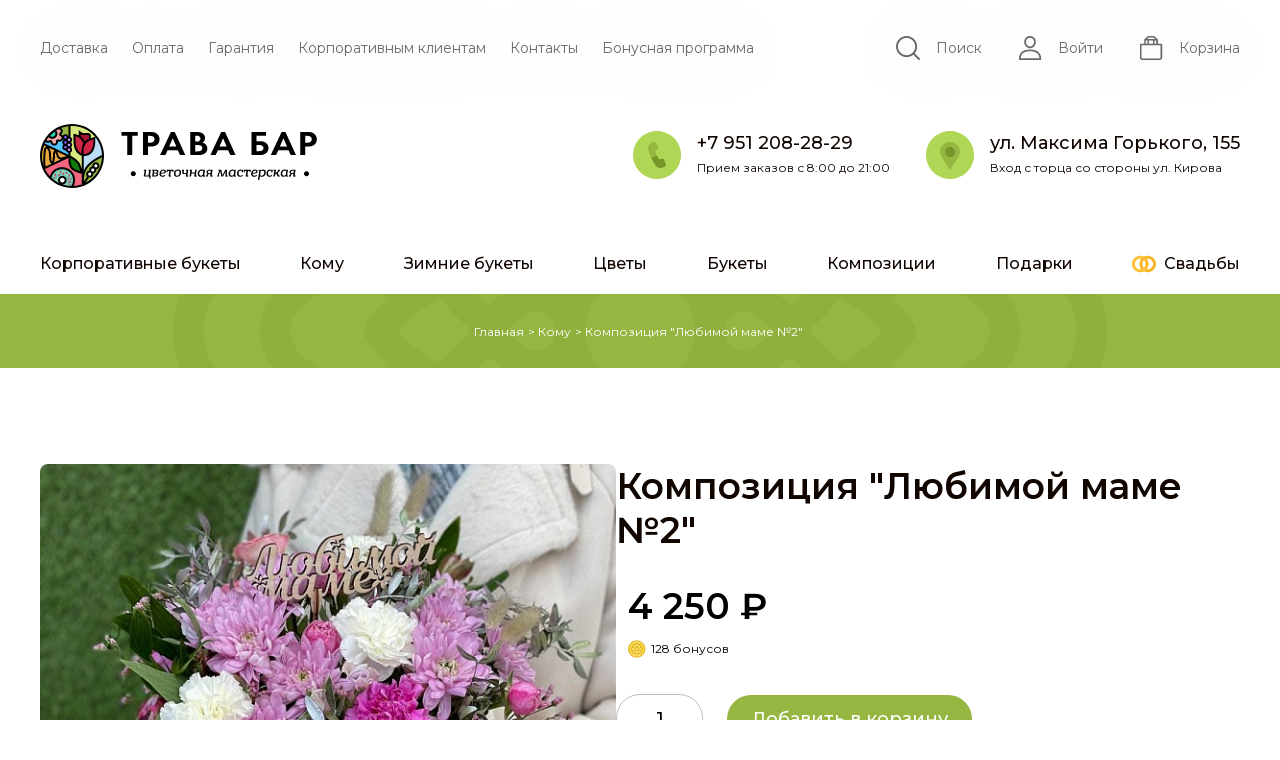

--- FILE ---
content_type: text/html; charset=utf-8
request_url: https://travabar.ru/product/kompozitsiya-lyubimoy-mame-2
body_size: 31894
content:
<!doctype html> <html data-n-head-ssr lang="ru" data-n-head="%7B%22lang%22:%7B%22ssr%22:%22ru%22%7D%7D"> <head> <meta data-n-head="ssr" charset="utf-8"><meta data-n-head="ssr" name="viewport" content="width=device-width,initial-scale=1"><meta data-n-head="ssr" name="format-detection" content="telephone=no"><meta data-n-head="ssr" property="og:site_name" content="Цветочная мастерская «Трава Бар»"><meta data-n-head="ssr" property="og:locale" content="ru_RU"><meta data-n-head="ssr" data-hid="charset" charset="utf-8"><meta data-n-head="ssr" data-hid="mobile-web-app-capable" name="mobile-web-app-capable" content="yes"><meta data-n-head="ssr" data-hid="apple-mobile-web-app-title" name="apple-mobile-web-app-title" content="Trava Bar"><meta data-n-head="ssr" data-hid="theme-color" name="theme-color" content="#ffffff"><meta data-n-head="ssr" data-hid="og:type" name="og:type" property="og:type" content="website"><meta data-n-head="ssr" data-hid="og:site_name" name="og:site_name" property="og:site_name" content="Trava Bar"><meta data-n-head="ssr" data-hid="description" name="description" content='Композиция "Любимой маме №2" с доставкой в Ижевске — в нашем цветочном интернет-магазине вы можете выбрать готовый или заказать уникальный букет или подарок.'><meta data-n-head="ssr" data-hid="og:description" property="og:description" content='Композиция "Любимой маме №2" с доставкой в Ижевске — в нашем цветочном интернет-магазине вы можете выбрать готовый или заказать уникальный букет или подарок.'><meta data-n-head="ssr" data-hid="og:title" property="og:title" content='Композиция "Любимой маме №2" купить в Ижевске за 4 250 ₽'><meta data-n-head="ssr" data-hid="og:url" property="og:url" content="https://travabar.ru/product/kompozitsiya-lyubimoy-mame-2"><title>Композиция "Любимой маме №2" купить в Ижевске за 4 250 ₽</title><base href="/"><link data-n-head="ssr" rel="preconnect" href="https://fonts.gstatic.com"><link data-n-head="ssr" rel="preload" as="style" href="https://fonts.googleapis.com/css?family=Montserrat:400,500,600,700&subset=cyrillic&display=swap"><link data-n-head="ssr" rel="icon" type="image/x-icon" href="/favicon.ico"><link data-n-head="ssr" rel="shortcut icon" type="image/x-icon" href="/favicon.ico"><link data-n-head="ssr" rel="apple-touch-icon" sizes="180x180" href="/apple-touch-icon.png"><link data-n-head="ssr" rel="icon" type="image/png" sizes="32x32" href="/favicon-32x32.png"><link data-n-head="ssr" rel="icon" type="image/png" sizes="16x16" href="/favicon-16x16.png"><link data-n-head="ssr" rel="mask-icon" color="#5bbad5" href="/safari-pinned-tab.svg"><link data-n-head="ssr" data-hid="shortcut-icon" rel="shortcut icon" href="/android-chrome-192x192.png"><link data-n-head="ssr" data-hid="apple-touch-icon" rel="apple-touch-icon" href="/android-chrome-512x512.png" sizes="512x512"><link data-n-head="ssr" rel="manifest" href="/_nuxt/manifest.a5e3d91d.json" data-hid="manifest"><link data-n-head="ssr" data-hid="canonical" rel="canonical" href="https://travabar.ru/product/kompozitsiya-lyubimoy-mame-2"><script data-n-head="ssr" data-hid="gtm-pclick" type="text/javascript">window.pclick_client_id="86927"</script><script data-n-head="ssr" data-hid="VK-RTRG" type="text/javascript">!function(){var t=document.createElement("script");t.type="text/javascript",t.async=!0,t.src="https://vk.com/js/api/openapi.js?169",t.onload=function(){VK.Retargeting.Init("VK-RTRG-1751380-6zNO2"),VK.Retargeting.Hit()},document.head.appendChild(t)}()</script><link rel="stylesheet" href="/_nuxt/css/90cbe325d3134914d891.css"><link rel="stylesheet" href="/_nuxt/css/0a5ba15c4c3b4a487c24.css"><link rel="stylesheet" href="/_nuxt/css/e34c69b5147c80830763.css"><link rel="stylesheet" href="/_nuxt/css/3350c2bad9926a729909.css"> </head> <body> <div data-server-rendered="true" id="__nuxt"><!----><div id="__layout"><div class="wrap_all" data-v-7a1c2222><!----><!----><!----> <!----> <!----> <header id="header" class="header wrapper" data-v-e9a51bd8 data-v-7a1c2222><div activedelivery="true" class="top-menu__wp" style="--visible-menu-top-offset:0px" data-v-2b6f609c data-v-e9a51bd8><div class="top-menu" data-v-2b6f609c><div class="top-menu__left" data-v-2b6f609c><!----> <!----> <a href="/pages/dostavka" class="top-menu__item top-menu__left__item" data-v-2b6f609c>Доставка</a><a href="/pages/oplata" class="top-menu__item top-menu__left__item" data-v-2b6f609c>Оплата</a><a href="/pages/garantiya" class="top-menu__item top-menu__left__item" data-v-2b6f609c>Гарантия</a><a href="/pages/korporativnym-klientam" class="top-menu__item top-menu__left__item" data-v-2b6f609c>Корпоративным клиентам</a><a href="/pages/kontakty" class="top-menu__item top-menu__left__item" data-v-2b6f609c>Контакты</a><a href="/pages/bonusnaya-programma" class="top-menu__item top-menu__left__item" data-v-2b6f609c>Бонусная программа</a></div> <!----></div> <div aria-hidden="true" hidden class="mobile-menu_wp" data-v-2b6f609c><div class="mobile-menu" data-v-55779a08 data-v-2b6f609c><div class="mobile-menu__content" data-v-55779a08><div class="bottom-menu mobile-menu__top in_menu" data-v-7e3e44c5 data-v-55779a08><div class="bottom-menu__item" data-v-7e3e44c5><a href="/catalog/korporativnye-bukety_" class="bottom-menu__item__text" data-v-7e3e44c5>Корпоративные букеты</a> <!----></div><div class="bottom-menu__item" data-v-7e3e44c5><a href="/catalog/komu" class="bottom-menu__item__text" data-v-7e3e44c5>Кому</a> <div class="bottom-menu__item__sub-items" data-v-7e3e44c5><a href="/catalog/komu/mame_" class="bottom-menu__item__sub-items__item" data-v-7e3e44c5>Маме</a><a href="/catalog/komu/devushke" class="bottom-menu__item__sub-items__item" data-v-7e3e44c5>Девушке</a><a href="/catalog/komu/mame" class="bottom-menu__item__sub-items__item" data-v-7e3e44c5>Женщине</a><a href="/catalog/komu/roditelyam" class="bottom-menu__item__sub-items__item" data-v-7e3e44c5>Родителям</a><a href="/catalog/komu/rebenku" class="bottom-menu__item__sub-items__item" data-v-7e3e44c5>Ребенку</a><a href="/catalog/komu/seme" class="bottom-menu__item__sub-items__item" data-v-7e3e44c5>Семье</a><a href="/catalog/komu/kollektivu" class="bottom-menu__item__sub-items__item" data-v-7e3e44c5>Коллективу</a><a href="/catalog/komu/muzhchine" class="bottom-menu__item__sub-items__item" data-v-7e3e44c5>Мужчине</a></div></div><div class="bottom-menu__item" data-v-7e3e44c5><a href="/catalog/novyy-god_" class="bottom-menu__item__text" data-v-7e3e44c5>Зимние букеты</a> <!----></div><div class="bottom-menu__item" data-v-7e3e44c5><a href="/catalog/tsvety" class="bottom-menu__item__text" data-v-7e3e44c5>Цветы</a> <div class="bottom-menu__item__sub-items" data-v-7e3e44c5><a href="/catalog/tsvety/tyulpany" class="bottom-menu__item__sub-items__item" data-v-7e3e44c5>Тюльпаны</a><a href="/catalog/tsvety/rozy" class="bottom-menu__item__sub-items__item" data-v-7e3e44c5>Розы</a><a href="/catalog/tsvety/alstromerii" class="bottom-menu__item__sub-items__item" data-v-7e3e44c5>Альстромерии</a><a href="/catalog/tsvety/pionovidnye-rozy" class="bottom-menu__item__sub-items__item" data-v-7e3e44c5>Пионовидные розы</a><a href="/catalog/tsvety/eustomy" class="bottom-menu__item__sub-items__item" data-v-7e3e44c5>Эустомы</a><a href="/catalog/tsvety/gipsofila" class="bottom-menu__item__sub-items__item" data-v-7e3e44c5>Гипсофила</a><a href="/catalog/tsvety/kustovye-rozy" class="bottom-menu__item__sub-items__item" data-v-7e3e44c5>Кустовые розы</a><a href="/catalog/tsvety/romashki" class="bottom-menu__item__sub-items__item" data-v-7e3e44c5>Ромашки</a><a href="/catalog/tsvety/orkhidei" class="bottom-menu__item__sub-items__item" data-v-7e3e44c5>Орхидеи</a><a href="/catalog/tsvety/khrizantemy" class="bottom-menu__item__sub-items__item" data-v-7e3e44c5>Хризантемы</a><a href="/catalog/tsvety/gerbery" class="bottom-menu__item__sub-items__item" data-v-7e3e44c5>Герберы</a><a href="/catalog/tsvety/lilii" class="bottom-menu__item__sub-items__item" data-v-7e3e44c5>Лилии</a><a href="/catalog/tsvety/gortenzii" class="bottom-menu__item__sub-items__item" data-v-7e3e44c5>Гортензии</a></div></div><div class="bottom-menu__item" data-v-7e3e44c5><a href="/catalog/bukety" class="bottom-menu__item__text" data-v-7e3e44c5>Букеты</a> <div class="bottom-menu__item__sub-items" data-v-7e3e44c5><a href="/catalog/bukety/do-1-500-" class="bottom-menu__item__sub-items__item" data-v-7e3e44c5>до 2 000 ₽</a><a href="/catalog/bukety/ot-1-500-do-3-000-" class="bottom-menu__item__sub-items__item" data-v-7e3e44c5>от 2 000 до 4 000 ₽</a><a href="/catalog/bukety/ot-3-000-do-5-000-" class="bottom-menu__item__sub-items__item" data-v-7e3e44c5>от 4 000 до 6 000 ₽</a><a href="/catalog/bukety/ot-5-000-do-10-000-" class="bottom-menu__item__sub-items__item" data-v-7e3e44c5>от 6 000 до 10 000 ₽</a><a href="/catalog/bukety/ot-10-000-" class="bottom-menu__item__sub-items__item" data-v-7e3e44c5>от 10 000 ₽</a><a href="/catalog/bukety/svadebnye-bukety" class="bottom-menu__item__sub-items__item" data-v-7e3e44c5>Свадебные букеты</a><a href="/catalog/bukety/mono-bukety" class="bottom-menu__item__sub-items__item" data-v-7e3e44c5>Моно букеты</a><a href="/catalog/bukety/avtorskie-bukety" class="bottom-menu__item__sub-items__item" data-v-7e3e44c5>Авторские</a></div></div><div class="bottom-menu__item" data-v-7e3e44c5><a href="/catalog/kompozitsii" class="bottom-menu__item__text" data-v-7e3e44c5>Композиции</a> <div class="bottom-menu__item__sub-items" data-v-7e3e44c5><a href="/catalog/kompozitsii/kompozitsii-v-korzinakh" class="bottom-menu__item__sub-items__item" data-v-7e3e44c5>Цветы в корзине</a><a href="/catalog/kompozitsii/kompozitsii-v-korobkakh" class="bottom-menu__item__sub-items__item" data-v-7e3e44c5>Цветы в коробках</a><a href="/catalog/kompozitsii/kompozitsii-iz-sukhotsvetov" class="bottom-menu__item__sub-items__item" data-v-7e3e44c5>Композиции из сухоцветов</a><a href="/catalog/kompozitsii/kompozitsii-v-yashchikakh-i-kashpo" class="bottom-menu__item__sub-items__item" data-v-7e3e44c5>Цветы в ящиках</a></div></div><div class="bottom-menu__item" data-v-7e3e44c5><a href="/catalog/podarki" class="bottom-menu__item__text" data-v-7e3e44c5>Подарки</a> <div class="bottom-menu__item__sub-items" data-v-7e3e44c5><a href="/catalog/podarki/otkrytki" class="bottom-menu__item__sub-items__item" data-v-7e3e44c5>Открытки</a><a href="/catalog/podarki/gelievye-shary" class="bottom-menu__item__sub-items__item" data-v-7e3e44c5>Гелиевые шары</a><a href="/catalog/podarki/myagkie-igrushki" class="bottom-menu__item__sub-items__item" data-v-7e3e44c5>Мягкие игрушки</a><a href="/catalog/podarki/sladkie-nabory" class="bottom-menu__item__sub-items__item" data-v-7e3e44c5>Сладкие наборы</a><a href="/catalog/podarki/upakovka" class="bottom-menu__item__sub-items__item" data-v-7e3e44c5>Упаковка</a><a href="/catalog/podarki/konfety-shokolad" class="bottom-menu__item__sub-items__item" data-v-7e3e44c5>Конфеты / шоколад</a><a href="/catalog/podarki/frukty" class="bottom-menu__item__sub-items__item" data-v-7e3e44c5>Фруктовые корзины</a></div></div> <div class="bottom-menu__item" data-v-7e3e44c5><svg width="24" height="24" viewBox="0 0 32 22" fill="none" xmlns="http://www.w3.org/2000/svg" class="bottom-menu__item__icon" data-v-7e3e44c5><path d="M20.8691 0C19.0954 0 17.4201 0.420076 15.9364 1.16523C14.5662 1.8533 13.3595 2.81858 12.3905 3.98817C10.8133 5.89178 9.86523 8.3351 9.86523 10.9999C9.86523 13.6646 10.8133 16.108 12.3905 18.0116C13.7502 17.7443 14.9718 17.0922 15.9364 16.1728C14.5708 14.8713 13.7199 13.0349 13.7199 10.9999C13.7199 8.96485 14.5708 7.12847 15.9364 5.82691C16.901 4.90751 18.1225 4.25536 19.4822 3.98817C19.9309 3.89996 20.3945 3.85334 20.8691 3.85334C24.8174 3.85334 28.0182 7.05296 28.0182 10.9999C28.0182 14.9468 24.8175 18.1464 20.8691 18.1464C20.3945 18.1464 19.9309 18.0997 19.4822 18.0116C18.5132 19.1811 17.3065 20.1464 15.9364 20.8344C17.4201 21.5796 19.0954 21.9997 20.8691 21.9997C26.9463 21.9997 31.8729 17.0748 31.8729 10.9999C31.8729 4.92488 26.9463 0 20.8691 0Z" fill="#F5B623" data-v-7e3e44c5></path> <path d="M19.4824 3.98854C18.1227 4.25579 16.9011 4.90788 15.9365 5.82728C17.3021 7.12884 18.1529 8.96521 18.1529 11.0002C18.1529 13.0352 17.3021 14.8716 15.9365 16.1732C14.9719 17.0926 13.7503 17.7447 12.3906 18.0119C11.9419 18.1001 11.4783 18.1468 11.0038 18.1468C7.05545 18.1468 3.85464 14.9471 3.85464 11.0002C3.85464 7.05333 7.05539 3.8537 11.0038 3.8537C11.4783 3.8537 11.9419 3.90039 12.3906 3.98854C13.3596 2.81895 14.5663 1.85367 15.9365 1.1656C14.4527 0.420443 12.7775 0.000366211 11.0038 0.000366211C4.92656 0.000366211 0 4.92518 0 11.0002C0 17.0753 4.92656 22 11.0038 22C12.7775 22 14.4527 21.58 15.9365 20.8348C17.3067 20.1467 18.5134 19.1814 19.4824 18.0119C21.0595 16.1083 22.0076 13.665 22.0076 11.0002C22.0076 8.33541 21.0595 5.89208 19.4824 3.98854Z" fill="#FFC133" data-v-7e3e44c5></path> <path d="M15.9366 5.82696C17.3022 7.12852 18.153 8.96489 18.153 10.9999C18.153 13.0349 17.3022 14.8712 15.9366 16.1728C14.972 17.0922 13.7505 17.7443 12.3908 18.0115C11.942 18.0997 11.4785 18.1464 11.0039 18.1464V21.9997C12.7776 21.9997 14.4529 21.5796 15.9366 20.8345C17.3068 20.1464 18.5135 19.1811 19.4825 18.0115C21.0597 16.1079 22.0077 13.6646 22.0077 10.9998C22.0077 8.33509 21.0597 5.89176 19.4825 3.98816C18.1228 4.25541 16.9012 4.90756 15.9366 5.82696Z" fill="#FFC133" data-v-7e3e44c5></path> <path d="M12.3908 3.98817C13.3598 2.81858 14.5665 1.85337 15.9366 1.16523C14.4529 0.420076 12.7776 0 11.0039 0V3.85327C11.4785 3.85333 11.942 3.90002 12.3908 3.98817Z" fill="#FFC133" data-v-7e3e44c5></path></svg> <a href="/pages/svadebnaya-floristika" class="bottom-menu__item__text" data-v-7e3e44c5> Свадьбы</a></div></div> <div class="pills-categories wrapper mobile-menu__pills inMenu" data-v-19ad590c data-v-55779a08><div class="pills-categories-wp" data-v-19ad590c><a href="/promotions" class="pills-categories__item" data-v-19ad590c><svg width="29" height="40" viewBox="0 0 29 40" fill="none" xmlns="http://www.w3.org/2000/svg" class="pills-categories__item__icon" data-v-19ad590c><path d="M20.1084 7.34717C17.8836 3.95129 16.1451 1.58413 15.2232 0.370815C14.8476 -0.123605 14.1401 -0.123605 13.7644 0.370815C12.8426 1.58413 11.1041 3.95141 8.8792 7.34717L11.6865 14.2734H18.2369L20.1084 7.34717Z" fill="#FF7082" data-v-19ad590c></path> <path d="M11.3002 17.2968C14.5752 12.3357 19.4704 6.98335 21.4677 4.86642C21.9154 4.39195 22.6654 4.51137 22.9569 5.10645C24.5834 8.42743 29 18.0545 29 24.6742C29 33.1383 22.5108 40 14.506 40C8.4039 40.0001 2.89044 30.0367 11.3002 17.2968Z" fill="#FF435B" data-v-19ad590c></path> <path d="M17.6998 17.2968C14.4248 12.3357 9.52966 6.98335 7.53234 4.86642C7.08463 4.39195 6.33458 4.51137 6.04314 5.10645C4.41664 8.42743 0 18.0545 0 24.6742C0 33.1383 6.48917 40 14.494 40C20.5961 40.0001 26.1096 30.0367 17.6998 17.2968Z" fill="#E64055" data-v-19ad590c></path></svg> <div class="pills-categories__item__text" data-v-19ad590c>Акции</div></a> <a href="/catalog/novyy-god_" class="pills-categories__item" data-v-19ad590c><!----> <div class="pills-categories__item__text" data-v-19ad590c>Зимние букеты</div></a><a href="/catalog/kompozitsii/kompozitsii-v-korzinakh" class="pills-categories__item" data-v-19ad590c><img src="https://api.travabar.ru/upload/uf/fca/chodtgtvc4wytoadgvrkkrsmuv50bju0.svg" alt="" class="pills-categories__item__icon" data-v-19ad590c> <div class="pills-categories__item__text" data-v-19ad590c>Цветы в корзине</div></a><a href="/catalog/podarki/otkrytki" class="pills-categories__item" data-v-19ad590c><img src="https://api.travabar.ru/upload/uf/64a/0p80okbh4wkwz7nsktv88de9ok26ywuw.svg" alt="" class="pills-categories__item__icon" data-v-19ad590c> <div class="pills-categories__item__text" data-v-19ad590c>Открытки</div></a><a href="/catalog/podarki/gelievye-shary" class="pills-categories__item" data-v-19ad590c><img src="https://api.travabar.ru/upload/uf/20f/62t6d9uightv3r0vajy8hep45egpct2d.svg" alt="" class="pills-categories__item__icon" data-v-19ad590c> <div class="pills-categories__item__text" data-v-19ad590c>Гелиевые шары</div></a><a href="/catalog/podarki/myagkie-igrushki" class="pills-categories__item" data-v-19ad590c><img src="https://api.travabar.ru/upload/uf/59f/uryx6ft42lechjv0fjhvy8vxr1s41vwu.svg" alt="" class="pills-categories__item__icon" data-v-19ad590c> <div class="pills-categories__item__text" data-v-19ad590c>Мягкие игрушки</div></a><a href="/catalog/tsvety/rozy" class="pills-categories__item" data-v-19ad590c><img src="https://api.travabar.ru/upload/uf/d24/1d8pwlrrn9m4bdz0hd92znqfpzath3qr.svg" alt="" class="pills-categories__item__icon" data-v-19ad590c> <div class="pills-categories__item__text" data-v-19ad590c>Розы</div></a><a href="/catalog/kompozitsii" class="pills-categories__item" data-v-19ad590c><img src="https://api.travabar.ru/upload/uf/1b8/5ffqwvi2eb4t5eybjyi17jnz9vmdnpg1.svg" alt="" class="pills-categories__item__icon" data-v-19ad590c> <div class="pills-categories__item__text" data-v-19ad590c>Композиции</div></a><a href="/catalog/bukety/mono-bukety" class="pills-categories__item" data-v-19ad590c><img src="https://api.travabar.ru/upload/uf/bfb/goddd9dgamst3j37aievb0key7dp5onz.svg" alt="" class="pills-categories__item__icon" data-v-19ad590c> <div class="pills-categories__item__text" data-v-19ad590c>Моно букеты</div></a><a href="/catalog/bukety/avtorskie-bukety" class="pills-categories__item" data-v-19ad590c><img src="https://api.travabar.ru/upload/uf/4b8/cklhb9ajnmj79tv3812n5qqcl0v7z416.svg" alt="" class="pills-categories__item__icon" data-v-19ad590c> <div class="pills-categories__item__text" data-v-19ad590c>Авторские</div></a></div></div> <div class="mobile-menu__middle" data-v-55779a08><a href="/pages/dostavka" class="mobile-menu__middle__item" data-v-55779a08>Доставка</a><a href="/pages/oplata" class="mobile-menu__middle__item" data-v-55779a08>Оплата</a><a href="/pages/garantiya" class="mobile-menu__middle__item" data-v-55779a08>Гарантия</a><a href="/pages/korporativnym-klientam" class="mobile-menu__middle__item" data-v-55779a08>Корпоративным клиентам</a><a href="/pages/kontakty" class="mobile-menu__middle__item" data-v-55779a08>Контакты</a><a href="/pages/bonusnaya-programma" class="mobile-menu__middle__item" data-v-55779a08>Бонусная программа</a></div> <div class="mobile-menu__bottom" data-v-55779a08><a href="tel:+79512082829" class="constructor-block" data-v-0f1c8b40 data-v-55779a08><svg width="48" height="48" viewBox="0 0 48 48" fill="none" xmlns="http://www.w3.org/2000/svg" class="constructor-block__icon" data-v-0f1c8b40><path d="M48 24C48 10.7452 37.2548 0 24 0C10.7452 0 0 10.7452 0 24C0 37.2548 10.7452 48 24 48C37.2548 48 48 37.2548 48 24Z" fill="#AFD755" data-v-0f1c8b40></path> <path d="M30.9962 28.9685C30.5447 28.0164 29.4334 27.5283 28.4109 27.8333L26.2404 28.4805C24.1452 25.6323 23.0544 23.332 22.1823 19.9228L24.0816 18.7039C24.9763 18.1297 25.3104 16.9788 24.8589 16.0267L23.0575 12.2278C22.8136 11.7135 22.3806 11.3233 21.8382 11.1292C21.2958 10.9351 20.7092 10.9604 20.1861 11.2002L18.2399 12.0926C15.7632 13.2283 14.4831 15.9515 15.1961 18.5677C16.8104 24.4915 19.2283 29.5903 22.8055 34.614C23.8996 36.1505 25.6479 37 27.4422 37C28.239 37 29.0448 36.8325 29.8064 36.4833L31.7526 35.5909C32.8323 35.0958 33.3012 33.8292 32.7977 32.7674L30.9962 28.9685Z" fill="#95B641" data-v-0f1c8b40></path> <path d="M28.4109 27.8332L26.2405 28.4804C25.1928 27.0563 24.3963 25.7692 23.7527 24.412L18.2648 26.9284C19.5182 29.5715 21.0169 32.1021 22.8055 34.614C23.8996 36.1505 25.6479 36.9999 27.4422 36.9999C28.239 36.9999 29.0448 36.8325 29.8064 36.4832L31.7526 35.5908C32.8323 35.0958 33.3012 33.8291 32.7977 32.7673L30.9962 28.9685C30.5447 28.0165 29.4335 27.5283 28.4109 27.8332Z" fill="#779629" data-v-0f1c8b40></path></svg> <div class="constructor-block__text" data-v-0f1c8b40><div class="constructor-block__text__title" data-v-0f1c8b40> +7 951 208-28-29 </div> <div class="constructor-block__text__subtitle" data-v-0f1c8b40>Прием заказов с 8:00 до 21:00</div></div></a><a href="/pages/kontakty" class="constructor-block constructor-block__right" data-v-0f1c8b40 data-v-55779a08><svg width="48" height="48" viewBox="0 0 48 48" fill="none" xmlns="http://www.w3.org/2000/svg" data-v-0f1c8b40><path d="M24 48C37.2548 48 48 37.2548 48 24C48 10.7452 37.2548 0 24 0C10.7452 0 0 10.7452 0 24C0 37.2548 10.7452 48 24 48Z" fill="#AFD755" data-v-0f1c8b40></path> <path fill-rule="evenodd" clip-rule="evenodd" d="M23.9911 39C24.1748 38.844 25.9845 35.8867 26.3179 35.3829L28.6481 31.7041C29.9578 29.5495 32.271 26.2802 33.1181 24.1743C33.7406 22.6274 34.1931 21.1324 33.9175 19.254C33.676 17.6129 32.9922 16.1147 32.169 15.0325C27.9712 9.50456 19.6878 9.81979 15.8404 15C13.8027 17.7461 13.4353 20.7197 14.8471 24.1873C15.422 25.601 16.1942 26.7579 16.9868 27.9928C17.793 29.244 18.5312 30.4237 19.3136 31.6684L23.3856 38.0933C23.5455 38.35 23.8176 38.8278 23.9911 39Z" fill="#95B641" data-v-0f1c8b40></path> <path fill-rule="evenodd" clip-rule="evenodd" d="M23.2715 16.067C20.7288 16.4897 18.5838 18.7527 19.069 21.8027C19.4557 24.2515 21.794 26.4051 24.7635 25.935C27.2332 25.5488 29.3637 23.253 28.9478 20.2795C28.6085 17.838 26.2045 15.5787 23.2715 16.067Z" fill="#779629" data-v-0f1c8b40></path></svg> <div class="constructor-block__text" data-v-0f1c8b40><div class="constructor-block__text__title" data-v-0f1c8b40> ул. Максима Горького, 155 </div> <div class="constructor-block__text__subtitle" data-v-0f1c8b40>Вход с торца со стороны ул. Кирова</div></div></a></div></div></div></div></div> <div class="middle-menu" data-v-940d6df4 data-v-e9a51bd8><a href="/" class="middle-menu__logo router-link-active" data-v-940d6df4><svg width="277" height="64" viewBox="0 0 277 64" fill="none" xmlns="http://www.w3.org/2000/svg" data-v-940d6df4><path d="M92.1738 11.8683V31.0373H87.2645V11.8683H81.6V8H97.8386V11.8683H92.1738ZM110.338 8C113.17 8 115.134 8.27623 116.984 9.76137C119.023 11.4193 119.552 13.6643 119.552 15.3222C119.552 16.2202 119.401 18.707 117.475 20.4684C116.078 21.7463 114.001 22.5062 111.093 22.5062H107.921V31.0373H103.011V8H110.338ZM107.921 18.6377H109.922C110.866 18.6377 112.075 18.6377 113.132 17.9125C114.039 17.2563 114.492 16.2202 114.492 15.2185C114.492 13.9405 113.812 13.0772 113.094 12.5935C112.075 11.9373 110.791 11.8683 109.62 11.8683H107.921V18.6377ZM137.792 26.2017H127.633L125.406 31.0373H120.081L130.919 8H134.771L145.307 31.0373H140.02L137.792 26.2017ZM136.357 22.5409L132.769 14.2514L129.182 22.5409H136.357ZM156.56 8C157.958 8 160.677 7.99999 162.716 9.45048C164.189 10.4866 165.057 12.2828 165.057 14.2168C165.057 17.1872 162.905 18.3961 162.225 18.7414C163.887 18.9833 164.869 19.6394 165.511 20.1922C167.021 21.5045 167.323 23.3005 167.323 24.5094C167.323 25.8564 166.908 27.7561 165.171 29.1722C163.282 30.692 160.979 31.0373 158.788 31.0373H150.329V8H156.56ZM155.239 17.5672H156.636C157.391 17.5672 160.45 17.4981 160.45 14.5623C160.45 12.4554 158.675 11.6611 156.674 11.6611H155.239V17.5672ZM155.239 27.3762H157.353C158.26 27.3762 159.619 27.3416 160.715 26.7544C161.923 26.0983 162.263 24.9931 162.263 24.0948C162.263 23.3696 161.999 22.1263 160.413 21.4701C159.355 21.0211 158.109 21.0211 157.051 21.0211H155.239V27.3762ZM188.094 26.2017H177.935L175.707 31.0373H170.382L181.22 8H185.072L195.609 31.0373H190.322L188.094 26.2017ZM186.658 22.5409L183.071 14.2514L179.483 22.5409H186.658ZM211.506 8H226.083V11.8683H216.416V17.1528H219.815C221.703 17.1528 224.157 17.4291 226.121 19.0179C227.556 20.1921 228.5 21.9535 228.5 24.1295C228.5 25.6837 227.972 27.0997 227.103 28.2396C225.177 30.7264 222.043 31.0373 219.852 31.0373H211.506V8ZM216.416 27.169H218.757C222.685 27.169 223.44 25.4765 223.44 24.1641C223.44 22.7134 222.571 21.0211 218.833 21.0211H216.416V27.169ZM248.477 26.2017H238.319L236.09 31.0373H230.766L241.604 8H245.456L255.992 31.0373H250.705L248.477 26.2017ZM247.042 22.5409L243.455 14.2514L239.867 22.5409H247.042ZM267.585 8C270.418 8 272.382 8.27623 274.232 9.76137C276.271 11.4193 276.8 13.6643 276.8 15.3222C276.8 16.2202 276.649 18.707 274.723 20.4684C273.326 21.7463 271.249 22.5062 268.341 22.5062H265.169V31.0373H260.259V8H267.585ZM265.169 18.6377H267.17C268.114 18.6377 269.323 18.6377 270.38 17.9125C271.286 17.2563 271.74 16.2202 271.74 15.2185C271.74 13.9405 271.06 13.0772 270.342 12.5935C269.323 11.9373 268.039 11.8683 266.868 11.8683H265.169V18.6377ZM108.537 45.7505H110.799L109.903 51.4492H110.882L110.33 54.5652H109.047L109.337 52.5836H103.683L104.579 46.8847L103.834 46.8302L103.917 45.7505H106.262L105.352 51.4492H108.399L109.117 46.8847L108.386 46.8302L108.537 45.7505ZM112.275 45.7505H115.668C117.557 45.7505 118.426 46.4474 118.426 47.3905C118.426 48.2652 117.736 48.7571 117.047 49.0303C117.668 49.2491 118.233 49.6728 118.233 50.3287C118.233 51.4492 117.461 52.5836 114.758 52.5836H112.041L112.937 46.8847L112.192 46.8302L112.275 45.7505ZM113.944 49.4676L113.613 51.586H114.882C116.44 51.586 116.771 50.7795 116.771 50.3287C116.771 49.8641 116.399 49.4676 115.42 49.4676H113.944ZM115.654 48.7297H115.668C115.861 48.7297 116.95 48.5382 116.95 47.5955C116.95 47.0899 116.509 46.748 115.53 46.748H114.371L114.068 48.7297H115.654ZM125.446 51.3945C125.446 51.3945 124.701 52.8023 122.577 52.8023C120.73 52.8023 119.419 51.7636 119.419 49.8368C119.419 47.3905 121.116 45.5317 123.419 45.5317C124.922 45.5317 125.97 46.3245 125.97 47.5406C125.97 49.1532 124.481 49.6591 120.881 49.6728V49.8368C120.881 51.0802 121.736 51.6951 122.785 51.6951C124.095 51.6951 124.688 50.8616 124.688 50.8616L125.446 51.3945ZM120.978 48.7571C123.708 48.7571 124.632 48.4972 124.632 47.6092C124.632 47.0215 124.177 46.5979 123.253 46.5979C122.122 46.5979 121.268 47.3496 120.978 48.7571ZM126.853 45.6139L127.915 45.7505H132.563L133.652 45.6139L133.459 47.9646H132.384L132.411 46.8847H130.853L130.205 51.0392C130.191 51.4492 130.356 51.5041 130.494 51.5041C130.687 51.5041 131.115 51.4764 131.115 51.4764L131.06 52.4877C131.06 52.4877 130.232 52.6792 129.46 52.6792C128.908 52.6792 128.591 52.4742 128.591 51.9139C128.591 51.8045 128.605 51.6816 128.632 51.545L129.35 46.8847H127.777L127.488 48.2378H126.426L126.853 45.6139ZM133.915 49.7956C133.915 47.2265 135.377 45.5317 138.053 45.5317C140.052 45.5317 141.086 46.6252 141.086 48.429C141.086 50.9847 139.487 52.8023 136.922 52.8023C134.922 52.8023 133.915 51.627 133.915 49.7956ZM139.542 48.4018C139.542 47.2812 139.018 46.5979 137.901 46.5979C136.301 46.5979 135.446 47.7321 135.446 49.8778C135.446 51.012 135.97 51.7498 137.073 51.7498C138.659 51.7498 139.542 50.52 139.542 48.4018ZM146.038 45.7505H148.3L147.486 50.9438V51.0529C147.486 51.4492 147.638 51.5041 147.762 51.5041C147.955 51.5041 148.396 51.4764 148.396 51.4764L148.328 52.4877C148.328 52.4877 147.514 52.6792 146.728 52.6792C146.162 52.6792 145.859 52.4742 145.859 51.9004C145.859 51.791 145.873 51.6679 145.887 51.545L146.162 49.7956C146.066 49.8501 145.404 50.1372 144.135 50.1372C142.949 50.1372 142.149 49.5907 142.149 48.4972C142.149 48.3744 142.149 48.2378 142.177 48.101L142.37 46.8847L141.625 46.8302L141.708 45.7505H144.094L143.735 47.9236C143.721 48.019 143.721 48.1147 143.721 48.1966C143.721 48.7706 143.997 49.1809 144.687 49.1809C145.638 49.1809 146.3 48.8802 146.3 48.8802L146.617 46.8847L145.887 46.8302L146.038 45.7505ZM149.721 45.7505H152.052L151.61 48.5382H154.782L155.223 45.7505H156.727L155.927 50.6703C155.899 50.8204 155.899 50.9438 155.899 51.0392C155.899 51.4492 156.051 51.5041 156.189 51.5041C156.382 51.5041 156.823 51.4764 156.823 51.4764L156.754 52.4877C156.754 52.4877 155.941 52.6792 155.155 52.6792C154.589 52.6792 154.286 52.4605 154.286 51.8866C154.286 51.7771 154.299 51.6679 154.313 51.545L154.617 49.6044H151.445L150.99 52.5836H149.486L150.369 46.8847L149.638 46.8302L149.721 45.7505ZM164.243 50.6703C164.216 50.8342 164.202 50.9573 164.202 51.0666C164.202 51.4492 164.354 51.5041 164.478 51.5041C164.685 51.5041 165.112 51.4764 165.112 51.4764L165.057 52.4877C165.057 52.4877 164.23 52.6792 163.457 52.6792C162.919 52.6792 162.671 52.4877 162.671 51.9823V51.8594H162.657C162.657 51.8594 161.954 52.8023 160.327 52.8023C158.699 52.8023 157.679 51.5723 157.679 49.8092C157.679 47.3221 159.196 45.5317 161.596 45.5317C163.002 45.5317 163.513 46.1877 163.513 46.1877H163.526L163.843 45.7505H165.016L164.243 50.6703ZM162.74 50.7795L163.306 47.2127C163.209 47.1034 162.795 46.6389 161.871 46.6389C160.092 46.6389 159.224 47.7184 159.224 49.8501C159.224 51.0119 159.844 51.6816 160.934 51.6816C161.982 51.6816 162.63 50.93 162.74 50.7795ZM165.885 52.0233C165.899 51.8185 166.768 50.6566 167.54 49.7547C166.906 49.3856 166.464 48.7981 166.464 48.0737C166.464 46.7071 167.554 45.7505 169.802 45.7505H172.588L171.76 50.971C171.747 51.4355 171.898 51.5041 172.036 51.5041C172.243 51.5041 172.67 51.4764 172.67 51.4764L172.615 52.4877C172.615 52.4877 171.788 52.6792 171.016 52.6792C170.464 52.6792 170.147 52.4605 170.147 51.8729C170.147 51.7771 170.161 51.6679 170.174 51.545L170.409 50.0416C169.926 50.0963 169.43 50.1372 169.057 50.1372C168.906 50.1372 168.754 50.1372 168.602 50.11C168.271 50.52 167.871 51.0666 167.526 51.545L168.133 51.6679L167.995 52.5836H165.83L165.885 52.0233ZM170.56 49.0713L170.919 46.748H169.802C168.492 46.748 167.899 47.2265 167.899 48.06C167.899 48.7571 168.45 49.1669 169.347 49.1669C169.747 49.1669 170.161 49.126 170.56 49.0713ZM178.491 45.7505H181.318L182.394 51.2307L185.332 45.7505H187.138L186.862 50.6703C186.848 50.7795 186.849 50.8616 186.849 50.9438C186.849 51.3535 186.931 51.5041 187.097 51.5041C187.29 51.5041 187.717 51.4764 187.717 51.4764L187.662 52.4877C187.662 52.4877 186.849 52.6792 186.063 52.6792C185.538 52.6792 185.387 52.3921 185.387 51.8729C185.387 51.7636 185.387 51.627 185.401 51.4904L185.662 48.1421L185.773 47.2127H185.759L182.96 52.5154L181.318 52.5836L180.27 47.2265H180.256C179.939 47.9781 179.194 50.0279 178.753 51.4082L179.429 51.4764L179.263 52.5836H177.319L177.415 51.8457C177.553 51.2034 178.464 48.6887 179.222 46.8714L178.408 46.8302L178.491 45.7505ZM195.151 50.6703C195.124 50.8342 195.11 50.9573 195.11 51.0666C195.11 51.4492 195.262 51.5041 195.386 51.5041C195.593 51.5041 196.021 51.4764 196.021 51.4764L195.965 52.4877C195.965 52.4877 195.138 52.6792 194.366 52.6792C193.828 52.6792 193.58 52.4877 193.58 51.9823V51.8594H193.566C193.566 51.8594 192.862 52.8023 191.235 52.8023C189.608 52.8023 188.587 51.5723 188.587 49.8092C188.587 47.3221 190.104 45.5317 192.504 45.5317C193.91 45.5317 194.421 46.1877 194.421 46.1877H194.435L194.752 45.7505H195.924L195.151 50.6703ZM193.648 50.7795L194.214 47.2127C194.117 47.1034 193.704 46.6389 192.779 46.6389C191 46.6389 190.132 47.7184 190.132 49.8501C190.132 51.0119 190.752 51.6816 191.842 51.6816C192.89 51.6816 193.538 50.93 193.648 50.7795ZM201.896 47.0489C201.744 46.8437 201.413 46.5979 200.779 46.5979C199.345 46.5979 198.531 47.4315 198.531 49.6591C198.531 51.012 199.414 51.7226 200.448 51.7226C201.579 51.7226 202.117 50.9026 202.117 50.9026L202.848 51.4082C202.848 51.4082 202.2 52.8023 200.172 52.8023C198.283 52.8023 196.973 51.6132 196.973 49.7272C196.973 47.1308 198.269 45.5317 200.489 45.5317C201.262 45.5317 201.813 45.8599 202.13 46.1333L202.351 45.6823H203.289L202.972 48.1833H201.827L201.896 47.0489ZM204.021 45.6139L205.082 45.7505H209.73L210.82 45.6139L210.627 47.9646H209.551L209.578 46.8847H208.02L207.372 51.0392C207.358 51.4492 207.523 51.5041 207.661 51.5041C207.854 51.5041 208.282 51.4764 208.282 51.4764L208.227 52.4877C208.227 52.4877 207.399 52.6792 206.627 52.6792C206.075 52.6792 205.758 52.4742 205.758 51.9139C205.758 51.8045 205.772 51.6816 205.799 51.545L206.517 46.8847H204.945L204.655 48.2378H203.593L204.021 45.6139ZM217.109 51.3945C217.109 51.3945 216.364 52.8023 214.24 52.8023C212.392 52.8023 211.082 51.7636 211.082 49.8368C211.082 47.3905 212.778 45.5317 215.081 45.5317C216.585 45.5317 217.633 46.3245 217.633 47.5406C217.633 49.1532 216.144 49.6591 212.544 49.6728V49.8368C212.544 51.0802 213.399 51.6951 214.447 51.6951C215.757 51.6951 216.35 50.8616 216.35 50.8616L217.109 51.3945ZM212.64 48.7571C215.371 48.7571 216.295 48.4972 216.295 47.6092C216.295 47.0215 215.84 46.5979 214.916 46.5979C213.785 46.5979 212.93 47.3496 212.64 48.7571ZM218.654 45.7505H220.792L220.805 46.4749C220.805 46.4749 221.55 45.5317 223.177 45.5317C224.805 45.5317 225.784 46.516 225.784 48.2242C225.784 50.6294 224.322 52.8023 221.922 52.8023C220.516 52.8023 219.992 52.2145 219.992 52.2145H219.95L219.358 56H217.868L219.302 46.8847L218.571 46.8302L218.654 45.7505ZM220.116 51.1488C220.198 51.2444 220.626 51.6951 221.564 51.6951C223.301 51.6951 224.239 50.3697 224.239 48.2378C224.239 47.0624 223.605 46.6526 222.488 46.6526C221.316 46.6526 220.681 47.5273 220.681 47.5273L220.116 51.1488ZM231.384 47.0489C231.232 46.8437 230.901 46.5979 230.267 46.5979C228.833 46.5979 228.019 47.4315 228.019 49.6591C228.019 51.012 228.902 51.7226 229.936 51.7226C231.067 51.7226 231.605 50.9026 231.605 50.9026L232.335 51.4082C232.335 51.4082 231.687 52.8023 229.66 52.8023C227.771 52.8023 226.46 51.6132 226.46 49.7272C226.46 47.1308 227.757 45.5317 229.977 45.5317C230.749 45.5317 231.301 45.8599 231.618 46.1333L231.839 45.6823H232.777L232.459 48.1833H231.315L231.384 47.0489ZM236.377 49.6863L235.287 50.1782L234.915 52.5836H233.411L234.294 46.8847L233.426 46.8302L233.508 45.7505H235.977L235.494 48.8663L236.763 48.2378C237.314 47.7731 237.783 47.2539 238.156 46.7618L237.714 46.7346L237.839 45.7505H240.045L239.962 46.3929C239.632 46.9395 238.666 48.1556 237.714 48.9484C238.266 50.2466 238.873 51.5041 239.149 51.5041C239.342 51.5041 239.825 51.4764 239.825 51.4764L239.769 52.4877C239.769 52.4877 239.149 52.6792 238.39 52.6792C237.714 52.6792 237.025 51.2444 236.377 49.6863ZM247.245 50.6703C247.217 50.8342 247.203 50.9573 247.203 51.0666C247.203 51.4492 247.355 51.5041 247.479 51.5041C247.686 51.5041 248.113 51.4764 248.113 51.4764L248.058 52.4877C248.058 52.4877 247.231 52.6792 246.459 52.6792C245.921 52.6792 245.672 52.4877 245.672 51.9823V51.8594H245.659C245.659 51.8594 244.956 52.8023 243.328 52.8023C241.701 52.8023 240.68 51.5723 240.68 49.8092C240.68 47.3221 242.197 45.5317 244.597 45.5317C246.004 45.5317 246.514 46.1877 246.514 46.1877H246.527L246.845 45.7505H248.017L247.245 50.6703ZM245.741 50.7795L246.307 47.2127C246.21 47.1034 245.797 46.6389 244.873 46.6389C243.094 46.6389 242.225 47.7184 242.225 49.8501C242.225 51.0119 242.845 51.6816 243.935 51.6816C244.983 51.6816 245.631 50.93 245.741 50.7795ZM248.886 52.0233C248.9 51.8185 249.769 50.6566 250.542 49.7547C249.907 49.3856 249.466 48.7981 249.466 48.0737C249.466 46.7071 250.555 45.7505 252.803 45.7505H255.589L254.762 50.971C254.748 51.4355 254.899 51.5041 255.037 51.5041C255.244 51.5041 255.672 51.4764 255.672 51.4764L255.617 52.4877C255.617 52.4877 254.789 52.6792 254.017 52.6792C253.465 52.6792 253.148 52.4605 253.148 51.8729C253.148 51.7771 253.162 51.6679 253.176 51.545L253.41 50.0416C252.927 50.0963 252.431 50.1372 252.058 50.1372C251.907 50.1372 251.755 50.1372 251.603 50.11C251.272 50.52 250.872 51.0666 250.528 51.545L251.134 51.6679L250.996 52.5836H248.831L248.886 52.0233ZM253.562 49.0713L253.92 46.748H252.803C251.493 46.748 250.9 47.2265 250.9 48.06C250.9 48.7571 251.451 49.1669 252.348 49.1669C252.748 49.1669 253.162 49.126 253.562 49.0713ZM95.8185 49.709C95.8185 51.0899 94.6887 52.2097 93.2948 52.2097C91.9009 52.2097 90.7709 51.0899 90.7709 49.709C90.7709 48.3277 91.9009 47.208 93.2948 47.208C94.6887 47.208 95.8185 48.3277 95.8185 49.709ZM269.016 49.709C269.016 51.0899 267.886 52.2097 266.492 52.2097C265.098 52.2097 263.968 51.0899 263.968 49.709C263.968 48.3277 265.098 47.208 266.492 47.208C267.886 47.208 269.016 48.3277 269.016 49.709Z" fill="black" data-v-940d6df4></path> <path fill-rule="evenodd" clip-rule="evenodd" d="M0 31.9889C0 14.309 14.3138 0 31.9999 0C49.686 0 64 14.309 64 31.9889C64 49.2532 49.7733 64.0484 32.3451 63.9999C14.3504 63.9498 0 50.0437 0 31.9889Z" fill="black" data-v-940d6df4></path> <path fill-rule="evenodd" clip-rule="evenodd" d="M9.9881 11.8437C10.5862 12.4809 11.4272 12.8502 12.3028 12.8502C14.0505 12.8502 15.4723 11.429 15.4723 9.6819C15.4723 8.94469 15.2203 8.2377 14.7509 7.66992C13.0048 8.86839 11.4059 10.2706 9.9881 11.8437Z" fill="#24CEAE" data-v-940d6df4></path> <path fill-rule="evenodd" clip-rule="evenodd" d="M6.64152 16.2134C6.897 16.5072 7.1879 16.761 7.58004 16.8403C8.18905 16.9635 8.6941 16.797 9.20159 16.4522C9.7265 16.0955 10.3771 15.9722 10.9892 16.1512C11.5423 16.3128 11.9929 16.7066 12.2203 17.2363C12.3283 17.4883 12.364 17.7291 12.3928 17.9982C12.3992 18.0565 12.4048 18.1168 12.415 18.1745C12.5016 18.6592 12.8514 19.1323 13.2598 19.4019C13.657 19.6642 14.094 19.7382 14.5574 19.6314C14.9284 19.5459 15.3087 19.3183 15.5727 19.0465C15.8856 18.7242 16.0648 18.3179 16.0101 17.8636C15.9123 17.0534 16.127 16.2121 16.8037 15.7069C17.4666 15.2121 18.3158 15.2428 19.0501 15.5602C19.6349 15.8129 20.4759 15.6572 20.9165 15.1921C21.4126 14.6685 21.6997 13.9289 21.3926 13.2305C21.183 12.7542 20.8669 12.4256 20.4016 12.1929C19.8224 11.9031 19.3236 11.4515 19.1368 10.8153C18.9921 10.3225 19.0716 9.80917 19.3329 9.36894C19.5307 9.03582 19.7995 8.74747 20.0988 8.50331C20.6312 8.0687 20.8112 7.54886 20.7706 6.87052C20.6824 6.46096 20.1562 5.60742 19.7435 5.46663C19.1256 5.25558 18.1947 5.53112 17.5935 5.72201C17.48 5.75814 17.3661 5.79514 17.2523 5.82278C16.9183 6.01151 16.5888 6.20629 16.2624 6.40783C17.0294 7.33018 17.4411 8.48158 17.4411 9.68206C17.4411 12.5143 15.1361 14.8185 12.3028 14.8185C10.8924 14.8185 9.53684 14.228 8.56837 13.2066C7.89714 14.04 7.2707 14.9085 6.69279 15.8078C6.64441 15.9227 6.63231 16.089 6.64152 16.2134Z" fill="#F2A6A8" data-v-940d6df4></path> <path fill-rule="evenodd" clip-rule="evenodd" d="M62.007 33.2031C60.2908 34.0119 58.6024 34.9157 56.977 35.893C55.0012 37.0811 53.0726 38.4063 51.3177 39.9037C49.9162 41.0996 48.5578 42.4613 47.503 43.9774C45.747 46.5013 44.6578 49.0407 44.212 52.087C43.9439 53.9199 43.9195 55.7826 43.9257 57.6319L47.2029 52.566C46.5513 51.9041 46.189 51.0206 46.189 50.0912C46.189 48.3149 47.513 46.8124 49.2732 46.5909C49.2371 46.3865 49.2189 46.1794 49.2189 45.9719C49.2189 44.1539 50.6036 42.6309 52.4116 42.4597C52.3752 42.2547 52.3569 42.047 52.3569 41.8388C52.3569 39.8902 53.9372 38.3104 55.8866 38.3104C57.8359 38.3104 59.4161 39.8902 59.4161 41.8388C59.4161 43.6569 58.0316 45.1797 56.2235 45.351C56.26 45.5559 56.2781 45.7638 56.2781 45.9719C56.2781 47.7482 54.9542 49.2507 53.1939 49.4723C53.2302 49.6766 53.2482 49.8837 53.2482 50.0912C53.2482 52.0398 51.6679 53.6196 49.7186 53.6196C49.4514 53.6196 49.1846 53.5897 48.9243 53.5298L45.4997 58.8232C55.225 53.9221 61.5754 44.13 62.007 33.2031Z" fill="#95B641" data-v-940d6df4></path> <path fill-rule="evenodd" clip-rule="evenodd" d="M11.4974 39.7449C10.7973 39.4917 10.3295 38.7938 10.0272 38.1482C9.77751 37.6152 9.59779 37.0338 9.4666 36.4605C9.42166 36.2642 9.38192 36.0661 9.34866 35.8676C9.33613 35.7925 9.31856 35.7028 9.31265 35.6271C9.21934 34.4185 9.15799 33.2101 9.1011 31.9994C9.04638 30.8316 9.00764 29.6202 8.84592 28.4626C8.72912 27.6261 8.53572 26.7959 8.11032 26.0576C7.77031 25.4677 7.31467 24.992 6.77996 24.575C6.73071 24.5366 6.67555 24.4974 6.61924 24.4688C6.12486 24.9877 5.80502 26.9253 5.71083 27.5702C5.43578 29.4548 5.33886 31.3941 5.24583 33.2958C5.15741 35.1028 5.18865 36.9249 5.28788 38.7308C5.35715 39.9928 5.45997 41.2566 5.60038 42.5127L11.4974 39.7449Z" fill="#E8A740" data-v-940d6df4></path> <path fill-rule="evenodd" clip-rule="evenodd" d="M20.6864 35.4313C19.6636 35.3577 18.7252 35.0115 17.9809 34.2895C17.5279 33.8503 17.2366 33.3691 16.9752 32.803C16.7473 32.3089 16.587 31.7298 16.4297 31.2079C16.2442 30.5921 15.7496 28.9131 15.3325 28.4668C15.0894 28.8545 15.0357 29.7299 15.0357 30.1592C15.0357 32.3867 14.8775 36.753 13.7536 38.6852L20.6864 35.4313Z" fill="#E8A740" data-v-940d6df4></path> <path fill-rule="evenodd" clip-rule="evenodd" d="M17.1195 27.6035C17.2161 27.7527 17.3038 27.908 17.3836 28.0666C17.7863 28.8675 18.0563 29.7847 18.3148 30.6424C18.3921 30.899 18.4689 31.1562 18.5518 31.411C18.6135 31.5998 18.6794 31.8001 18.7627 31.9805C18.9384 32.361 19.1366 32.7181 19.4646 32.9901C19.8947 33.3468 20.4424 33.463 20.9893 33.4788C21.2288 33.4857 21.5046 33.4427 21.7406 33.4028C22.1117 33.3402 22.482 33.2584 22.8482 33.172C23.7863 32.9505 24.7202 32.6889 25.6449 32.4172C25.9649 32.3232 26.2843 32.2275 26.6033 32.13L17.1195 27.6035Z" fill="#E8A740" data-v-940d6df4></path> <path fill-rule="evenodd" clip-rule="evenodd" d="M8.58105 23.5273C9.17869 24.0869 9.66328 24.7176 10.0239 25.4568C10.4576 26.3458 10.6742 27.3109 10.8051 28.2861C10.9653 29.4789 11.0114 30.706 11.0678 31.9081C11.1237 33.0988 11.1837 34.2876 11.2756 35.4763C11.321 36.0638 11.7027 37.2287 12.0392 37.7275C12.4549 37.1081 12.678 35.7045 12.7771 34.9838C12.9951 33.4008 13.067 31.7575 13.067 30.1606C13.067 28.8521 13.3357 26.9327 14.8318 26.5109L8.58105 23.5273Z" fill="#E8A740" data-v-940d6df4></path> <path fill-rule="evenodd" clip-rule="evenodd" d="M3.47038 40.9866C3.24933 38.4111 3.15327 35.7794 3.27957 33.1991C3.34739 31.8122 3.4279 30.4214 3.56039 29.0389C3.66091 27.9903 3.78994 26.922 4.01301 25.8917C4.25221 24.7875 4.70785 23.1589 5.83876 22.6408C6.01762 22.5587 6.21045 22.5072 6.40645 22.4881L4.1154 21.3945C2.92617 24.774 2.00696 28.6777 2.00696 32.2695C2.00696 35.18 2.61223 38.2059 3.47038 40.9866Z" fill="#E8A740" data-v-940d6df4></path> <path fill-rule="evenodd" clip-rule="evenodd" d="M22.7289 11.6336C23.297 10.7034 24.3049 10.1345 25.3994 10.1345C26.9082 10.1345 28.2044 11.2141 28.475 12.6938V2.17383C25.9522 2.46693 23.4748 3.07804 21.1073 3.9978C21.2473 4.10275 21.3785 4.21949 21.5012 4.34431C21.8638 4.71342 22.1655 5.16603 22.3899 5.63131C22.5363 5.93521 22.71 6.37213 22.7331 6.71187C22.8236 8.04595 22.3856 9.17934 21.3438 10.0294C21.2469 10.1086 21.1501 10.2013 21.0751 10.3021C21.1363 10.3546 21.2116 10.3988 21.2829 10.4344C21.8563 10.7214 22.347 11.1192 22.7289 11.6336Z" fill="#95B641" data-v-940d6df4></path> <path fill-rule="evenodd" clip-rule="evenodd" d="M23.424 20.8915C22.6941 20.2962 22.2723 19.4108 22.2723 18.4682C22.2723 17.4183 22.7967 16.4438 23.6702 15.8634C23.4718 15.7315 23.2889 15.5775 23.1252 15.4043C22.9296 15.8208 22.6626 16.211 22.3463 16.5449C21.3338 17.6138 19.6174 17.9491 18.269 17.3663C18.1941 17.3339 18.0706 17.2902 17.9842 17.2929C17.9476 17.3845 17.9536 17.5355 17.9649 17.6276C18.0778 18.5646 17.7844 19.4619 17.1878 20.1859C16.6374 20.854 15.8449 21.354 15.0003 21.5488C14.7262 21.6118 14.446 21.6447 14.165 21.6447C13.4536 21.6447 12.7684 21.4356 12.1747 21.0436C11.3129 20.4746 10.6594 19.5418 10.4771 18.5199C10.4585 18.4159 10.4466 18.3119 10.4353 18.2072C10.4294 18.1515 10.4241 18.0932 10.4146 18.0379C10.3779 18.0392 10.3364 18.0605 10.3082 18.0796C9.3551 18.7272 8.32616 18.9988 7.18978 18.7691C6.5318 18.6359 5.97247 18.3143 5.48975 17.8555C5.2036 18.39 4.93401 18.9333 4.68127 19.4843L28.4751 30.841V28.8162C27.2238 28.5953 26.225 27.6345 25.9607 26.3902C25.7756 26.4237 25.5877 26.4405 25.3995 26.4405C23.6725 26.4405 22.2723 25.041 22.2723 23.3146C22.2723 22.3719 22.6941 21.4866 23.424 20.8915Z" fill="#56C5FF" data-v-940d6df4></path> <path fill-rule="evenodd" clip-rule="evenodd" d="M41.5782 29.745C41.5308 26.4397 41.6783 22.0173 43.4835 19.1684C41.3222 15.4076 39.8262 13.4897 35.5127 12.2539C35.5086 19.2951 35.0317 25.3591 41.5782 29.745Z" fill="#CE2445" data-v-940d6df4></path> <path fill-rule="evenodd" clip-rule="evenodd" d="M40.6882 12.4526C42.6735 13.846 43.6554 15.5043 44.8513 17.5468C45.4895 16.997 46.1404 16.469 46.8553 16.0207C47.5095 15.6102 48.2039 15.2726 48.9047 14.9499L48.8851 11.4068C48.3693 10.9566 47.5205 10.8445 46.8664 10.8445C45.8923 10.8445 44.9629 11.1685 43.9953 11.1685C42.8148 11.1685 41.697 10.843 40.6763 10.2578L40.6882 12.4526Z" fill="#A71630" data-v-940d6df4></path> <path fill-rule="evenodd" clip-rule="evenodd" d="M40.1482 47.1903C39.9605 46.4065 39.7605 45.6255 39.5441 44.849C39.2818 43.9085 38.9974 42.9727 38.661 42.0557C38.3997 41.344 38.1011 40.5918 37.6948 39.9499C37.2186 39.1974 36.5466 38.4998 35.902 37.8881C35.0623 37.0913 34.1556 36.3592 33.2105 35.691C33.0312 35.5641 32.8503 35.4398 32.6676 35.3178C31.9814 34.8595 31.2701 34.4387 30.543 34.0488C30.4928 34.7974 30.4748 35.5485 30.4949 36.2985C30.5616 38.7674 31.0698 41.7707 32.7946 43.6528C34.3709 45.3727 37.9123 46.5689 40.1482 47.1903Z" fill="#117A0B" data-v-940d6df4></path> <path fill-rule="evenodd" clip-rule="evenodd" d="M55.1157 12.8189C49.3687 5.91777 41.0048 1.9668 31.9999 1.9668C31.481 1.9668 30.9621 1.9799 30.4438 2.00624V13.0099C31.4964 13.5416 32.1625 14.6186 32.1625 15.8015C32.1625 16.8141 31.6751 17.7577 30.8523 18.3458C31.6751 18.9339 32.1625 19.8775 32.1625 20.8902C32.1625 21.8363 31.7376 22.7248 31.0029 23.3199C31.7281 23.9152 32.1465 24.7974 32.1465 25.7364C32.1465 26.913 31.4876 27.9851 30.4438 28.5199V31.6896C31.6044 32.2556 32.7342 32.8924 33.8083 33.6094C34.4682 34.0501 35.1077 34.5211 35.7267 35.0176C36.4747 35.6177 37.1953 36.2553 37.8658 36.9412C38.4368 37.5256 38.9927 38.1596 39.4305 38.8513C39.8386 39.4961 40.1517 40.2188 40.428 40.9286C40.7603 41.7819 41.0432 42.6541 41.303 43.5318C41.4529 44.0387 41.5951 44.5478 41.7305 45.0585V31.7552C39.3919 30.946 37.5218 29.528 36.1564 27.4616C34.8153 25.4318 34.1155 23.0159 33.7497 20.6307C33.4539 18.7018 33.3655 16.7389 33.3661 14.7894C33.3665 13.1372 33.444 11.4929 33.4738 9.8424L33.4741 9.82801L33.4885 9.82786C33.8543 9.82513 34.2883 9.9151 34.6446 9.99543C35.1532 10.11 35.6592 10.253 36.1576 10.4061C36.6393 10.5541 37.1185 10.7141 37.5923 10.8861C37.9417 11.0129 38.298 11.1467 38.6371 11.2997V5.57212L38.6646 5.61647C39.7253 7.33448 41.8389 9.17313 43.9599 9.17313C44.0913 9.17313 44.2227 9.16723 44.3537 9.15715C45.2001 9.09165 46.0047 8.8675 46.8645 8.8675C47.9803 8.8675 49.1616 9.10043 50.0538 9.80987C50.336 10.0343 50.7067 10.4244 50.847 10.7679L50.848 10.7705L50.866 14.2119C52.2541 13.6714 53.6786 13.2145 55.1144 12.8192L55.1157 12.8189Z" fill="#D8E881" data-v-940d6df4></path> <path fill-rule="evenodd" clip-rule="evenodd" d="M43.6992 32.1518V46.9414C44.2796 45.511 45.0045 44.1431 45.8867 42.8751C47.0273 41.2357 48.4635 39.771 49.9751 38.4721C52.1966 36.563 54.6987 34.9055 57.2447 33.4614C58.7869 32.5867 60.3937 31.7568 62.0158 31.0377C61.8075 24.3029 59.3912 17.964 55.1337 12.8418C55.492 17.9128 55.3548 24.7457 51.8042 28.7555C49.6962 31.1362 46.8084 32.0565 43.6992 32.1518Z" fill="#BBDDF6" data-v-940d6df4></path> <path fill-rule="evenodd" clip-rule="evenodd" d="M22.3535 53.8105C21.0643 53.8105 20.0153 54.8591 20.0153 56.1479C20.0153 57.4367 21.0643 58.4854 22.3535 58.4854C23.6428 58.4854 24.6916 57.4367 24.6916 56.1479C24.6916 54.8591 23.6428 53.8105 22.3535 53.8105Z" fill="white" data-v-940d6df4></path> <path fill-rule="evenodd" clip-rule="evenodd" d="M11.4506 53.711C12.7744 55.0383 14.2222 56.2438 15.7903 57.273C16.9068 58.0058 18.0835 58.6425 19.2932 59.2071C18.4802 58.3946 18.0258 57.3008 18.0258 56.1482C18.0258 53.7591 19.9634 51.8221 22.3535 51.8221C24.7436 51.8221 26.6813 53.7591 26.6813 56.1482C26.6813 58.498 24.8064 60.4125 22.4673 60.4728C24.7753 61.2424 27.1695 61.7317 29.596 61.9156C30.1529 61.9577 30.7118 61.9693 31.2703 61.9713C32.3546 60.2924 32.9484 58.3613 33.0032 56.364C33.0589 54.3298 32.6292 52.2701 31.6005 50.5011C30.6849 48.9267 29.3609 47.6602 27.7784 46.7648C26.3607 45.9627 24.769 45.4762 23.1492 45.3174C21.6837 45.1736 20.1892 45.2974 18.7727 45.7037C14.877 46.821 12.3115 49.7924 11.4506 53.711Z" fill="#75CDBD" data-v-940d6df4></path> <path fill-rule="evenodd" clip-rule="evenodd" d="M33.6091 61.9679C36.375 61.8227 39.109 61.3007 41.7306 60.4061V49.7C41.2974 49.6045 40.8664 49.4996 40.4365 49.3905C38.7916 48.9727 37.1574 48.4608 35.595 47.795C34.0877 47.1523 32.397 46.2598 31.2799 45.0409C30.88 44.6045 30.5295 44.125 30.2266 43.6168C29.7735 42.8561 29.428 42.0344 29.1669 41.1894C28.4982 39.0254 28.3483 36.641 28.4612 34.3881C28.4687 34.2404 28.4772 34.0929 28.487 33.9453L4.92188 45.0059C6.187 47.6308 7.83302 50.0535 9.79774 52.2053C10.6071 49.6435 11.8404 47.743 13.9469 46.0309C16.4576 43.9904 19.646 42.985 22.8728 43.1787C26.1535 43.3758 29.231 44.7896 31.4925 47.1778C32.6608 48.4114 33.5792 49.8573 34.1865 51.4446C34.7919 53.0266 35.075 54.727 35.0286 56.4196C34.9756 58.3515 34.4916 60.2489 33.6091 61.9679Z" fill="#F36781" data-v-940d6df4></path> <path fill-rule="evenodd" clip-rule="evenodd" d="M53.4096 15.3418C53.5419 22.5347 52.3131 29.6639 43.5102 30.2005C43.6088 26.1873 42.0638 18.2083 53.4096 15.3418Z" fill="#CE2445" data-v-940d6df4></path> <path fill-rule="evenodd" clip-rule="evenodd" d="M25.3994 17.1953C26.1012 17.1953 26.672 17.766 26.672 18.4673C26.672 19.1689 26.1012 19.7395 25.3994 19.7395C24.6977 19.7395 24.1268 19.1689 24.1268 18.4673C24.1268 17.766 24.6977 17.1953 25.3994 17.1953Z" fill="#8D5EFF" data-v-940d6df4></path> <path fill-rule="evenodd" clip-rule="evenodd" d="M25.3994 11.9863C26.1012 11.9863 26.672 12.557 26.672 13.2584C26.672 13.9599 26.1012 14.5305 25.3994 14.5305C24.6977 14.5305 24.1268 13.9599 24.1268 13.2584C24.1268 12.557 24.6977 11.9863 25.3994 11.9863Z" fill="#8D5EFF" data-v-940d6df4></path> <path fill-rule="evenodd" clip-rule="evenodd" d="M27.7626 15.7995C27.7626 15.098 28.3336 14.5273 29.0352 14.5273C29.7369 14.5273 30.3078 15.098 30.3078 15.7995C30.3078 16.501 29.7369 17.0717 29.0352 17.0717C28.3336 17.0717 27.7626 16.501 27.7626 15.7995Z" fill="#D194FF" data-v-940d6df4></path> <path fill-rule="evenodd" clip-rule="evenodd" d="M25.3994 22.043C26.1012 22.043 26.672 22.6136 26.672 23.3151C26.672 24.0061 26.0943 24.5872 25.3994 24.5872C24.6977 24.5872 24.1268 24.0165 24.1268 23.3151C24.1268 22.6136 24.6977 22.043 25.3994 22.043Z" fill="#8D5EFF" data-v-940d6df4></path> <path fill-rule="evenodd" clip-rule="evenodd" d="M29.0194 24.4648C29.7211 24.4648 30.292 25.0355 30.292 25.737C30.292 26.4385 29.7211 27.0092 29.0194 27.0092C28.3178 27.0092 27.7468 26.4385 27.7468 25.737C27.7468 25.0457 28.3194 24.4648 29.0194 24.4648Z" fill="#D194FF" data-v-940d6df4></path> <path fill-rule="evenodd" clip-rule="evenodd" d="M29.0352 19.6191C29.7369 19.6191 30.3078 20.1898 30.3078 20.8913C30.3078 21.5927 29.7369 22.1633 29.0352 22.1633C28.3336 22.1633 27.7626 21.5927 27.7626 20.8913C27.7626 20.1898 28.3336 19.6191 29.0352 19.6191Z" fill="#D194FF" data-v-940d6df4></path> <path fill-rule="evenodd" clip-rule="evenodd" d="M49.7185 48.5156C50.5873 48.5156 51.2941 49.222 51.2941 50.0905C51.2941 50.9591 50.5873 51.6656 49.7185 51.6656C48.8497 51.6656 48.1429 50.9591 48.1429 50.0905C48.1429 49.222 48.8497 48.5156 49.7185 48.5156Z" fill="white" data-v-940d6df4></path> <path fill-rule="evenodd" clip-rule="evenodd" d="M52.7486 44.3945C53.6174 44.3945 54.3242 45.1011 54.3242 45.9696C54.3242 46.8381 53.6174 47.5447 52.7486 47.5447C51.8798 47.5447 51.173 46.8381 51.173 45.9696C51.173 45.1011 51.8798 44.3945 52.7486 44.3945Z" fill="white" data-v-940d6df4></path> <path fill-rule="evenodd" clip-rule="evenodd" d="M55.8865 40.2617C56.7553 40.2617 57.4621 40.9683 57.4621 41.8368C57.4621 42.7051 56.7553 43.4118 55.8865 43.4118C55.0177 43.4118 54.3109 42.7051 54.3109 41.8368C54.3109 40.9683 55.0177 40.2617 55.8865 40.2617Z" fill="white" data-v-940d6df4></path> <path d="M27.9083 60.5593C27.9083 60.8547 27.6687 61.0942 27.373 61.0942C27.0775 61.0942 26.8379 60.8547 26.8379 60.5593C26.8379 60.2637 27.0775 60.024 27.373 60.024C27.6687 60.024 27.9083 60.2637 27.9083 60.5593ZM26.8436 51.5422C26.8436 51.8071 26.6289 52.0217 26.3639 52.0217C26.099 52.0217 25.8842 51.8071 25.8842 51.5422C25.8842 51.2773 26.099 51.0627 26.3639 51.0627C26.6289 51.0627 26.8436 51.2773 26.8436 51.5422ZM22.8786 47.04C22.8786 46.6942 23.159 46.4141 23.5048 46.4141C23.8507 46.4141 24.1311 46.6942 24.1311 47.04C24.1311 47.3856 23.8507 47.6659 23.5048 47.6659C23.159 47.6659 22.8786 47.3856 22.8786 47.04ZM18.7275 48.4838C18.7275 48.8546 18.4268 49.1552 18.0559 49.1552C17.6849 49.1552 17.3842 48.8546 17.3842 48.4838C17.3842 48.1129 17.6849 47.8123 18.0559 47.8123C18.4268 47.8123 18.7275 48.1129 18.7275 48.4838ZM17.3558 55.382C17.3558 55.7167 17.0845 55.988 16.7499 55.988C16.4152 55.988 16.1439 55.7167 16.1439 55.382C16.1439 55.0475 16.4152 54.7762 16.7499 54.7762C17.0845 54.7762 17.3558 55.0475 17.3558 55.382Z" fill="#F8D127" data-v-940d6df4></path> <path d="M29.9857 61.0862C29.8717 61.0862 29.7571 61.0463 29.6649 60.9647L28.7739 60.1771C28.5733 59.9999 28.5544 59.6935 28.7318 59.4931C28.9093 59.2926 29.2157 59.2736 29.4162 59.4511L30.307 60.2387C30.5076 60.4159 30.5265 60.7222 30.3492 60.9226C30.2533 61.031 30.12 61.0862 29.9857 61.0862ZM30.7438 58.73C30.7019 58.73 30.6591 58.7247 30.6168 58.713L28.2311 58.0669C27.9726 57.997 27.8198 57.7308 27.8898 57.4725C27.96 57.2142 28.2261 57.0608 28.4846 57.1315L30.8702 57.7776C31.1287 57.8475 31.2815 58.1137 31.2114 58.3721C31.1529 58.5879 30.9574 58.73 30.7438 58.73ZM28.3613 55.613C28.1663 55.613 27.9826 55.4946 27.9085 55.3019L27.4278 54.0499C27.3319 53.8 27.4568 53.5197 27.7068 53.4238C27.9569 53.3281 28.2373 53.4529 28.3331 53.7026L28.8138 54.9546C28.9097 55.2046 28.7848 55.4849 28.5348 55.5807C28.4777 55.6026 28.4189 55.613 28.3613 55.613ZM30.2715 56.3102C30.1888 56.3102 30.1051 56.289 30.0285 56.2445C29.7969 56.1101 29.7183 55.8135 29.8527 55.582L30.5799 54.3302C30.7144 54.0987 31.0109 54.0201 31.2425 54.1545C31.4741 54.2888 31.5527 54.5855 31.4183 54.8169L30.6911 56.0688C30.6012 56.2237 30.4385 56.3102 30.2715 56.3102ZM28.9794 52.8775C28.9375 52.8775 28.8949 52.872 28.8525 52.8606C28.5942 52.7908 28.4412 52.5246 28.5111 52.2662L28.9916 50.4892C29.0615 50.2309 29.3278 50.0782 29.5861 50.1478C29.8445 50.2177 29.9974 50.4837 29.9276 50.7422L29.4471 52.5191C29.3887 52.7352 29.193 52.8775 28.9794 52.8775ZM26.854 50.0299C26.7046 50.0299 26.5573 49.9613 26.4623 49.8316L25.6341 48.7009C25.4759 48.485 25.5229 48.1816 25.7389 48.0234C25.9551 47.8654 26.2583 47.9123 26.4165 48.1281L27.2447 49.2589C27.4028 49.4748 27.3558 49.7781 27.14 49.9364C27.0536 49.9994 26.9533 50.0299 26.854 50.0299ZM23.1428 51.0888C23.0959 51.0888 23.0482 51.082 23.001 51.0674C22.7449 50.9893 22.6008 50.7183 22.679 50.4624L23.1235 49.0085C23.2016 48.7524 23.4728 48.6085 23.7288 48.6868C23.9849 48.765 24.129 49.0359 24.0507 49.2917L23.6063 50.7457C23.5425 50.9546 23.3504 51.0888 23.1428 51.0888ZM21.1405 49.2399C20.9653 49.2399 20.7961 49.1446 20.7098 48.9782L19.8614 47.3426C19.7382 47.105 19.8309 46.8126 20.0685 46.6893C20.3061 46.566 20.5988 46.6588 20.722 46.8965L21.5704 48.5322C21.6938 48.7697 21.6009 49.0622 21.3633 49.1853C21.292 49.2225 21.2157 49.2399 21.1405 49.2399ZM19.7696 51.4341C19.7647 51.4341 19.7598 51.434 19.7549 51.4338L18.4015 51.3935C18.1339 51.3856 17.9234 51.1622 17.9313 50.8947C17.9393 50.6271 18.1631 50.4189 18.4303 50.4247L19.7837 50.465C20.0514 50.473 20.2618 50.6963 20.2539 50.9638C20.2461 51.2265 20.0306 51.4341 19.7696 51.4341ZM16.1499 52.8C15.9745 52.8 15.8053 52.7044 15.719 52.5381L14.5475 50.2765C14.4242 50.0389 14.5172 49.7465 14.755 49.6234C14.9929 49.5003 15.2852 49.5933 15.4084 49.8307L16.5799 52.0923C16.7032 52.33 16.6101 52.6225 16.3724 52.7456C16.3012 52.7824 16.2251 52.8 16.1499 52.8ZM13.774 54.5651C13.5688 54.5651 13.3781 54.434 13.3123 54.2279C13.231 53.9728 13.3716 53.7003 13.6267 53.6188L15.081 53.1544C15.3362 53.0732 15.609 53.2136 15.6905 53.4686C15.7719 53.7237 15.6312 53.9962 15.3761 54.0777L13.9218 54.5421C13.8727 54.5577 13.823 54.5651 13.774 54.5651Z" fill="#CE2445" data-v-940d6df4></path></svg></a> <a href="tel:+79512082829" class="constructor-block middle-menu__left" data-v-0f1c8b40 data-v-940d6df4><svg width="48" height="48" viewBox="0 0 48 48" fill="none" xmlns="http://www.w3.org/2000/svg" class="constructor-block__icon" data-v-0f1c8b40><path d="M48 24C48 10.7452 37.2548 0 24 0C10.7452 0 0 10.7452 0 24C0 37.2548 10.7452 48 24 48C37.2548 48 48 37.2548 48 24Z" fill="#AFD755" data-v-0f1c8b40></path> <path d="M30.9962 28.9685C30.5447 28.0164 29.4334 27.5283 28.4109 27.8333L26.2404 28.4805C24.1452 25.6323 23.0544 23.332 22.1823 19.9228L24.0816 18.7039C24.9763 18.1297 25.3104 16.9788 24.8589 16.0267L23.0575 12.2278C22.8136 11.7135 22.3806 11.3233 21.8382 11.1292C21.2958 10.9351 20.7092 10.9604 20.1861 11.2002L18.2399 12.0926C15.7632 13.2283 14.4831 15.9515 15.1961 18.5677C16.8104 24.4915 19.2283 29.5903 22.8055 34.614C23.8996 36.1505 25.6479 37 27.4422 37C28.239 37 29.0448 36.8325 29.8064 36.4833L31.7526 35.5909C32.8323 35.0958 33.3012 33.8292 32.7977 32.7674L30.9962 28.9685Z" fill="#95B641" data-v-0f1c8b40></path> <path d="M28.4109 27.8332L26.2405 28.4804C25.1928 27.0563 24.3963 25.7692 23.7527 24.412L18.2648 26.9284C19.5182 29.5715 21.0169 32.1021 22.8055 34.614C23.8996 36.1505 25.6479 36.9999 27.4422 36.9999C28.239 36.9999 29.0448 36.8325 29.8064 36.4832L31.7526 35.5908C32.8323 35.0958 33.3012 33.8291 32.7977 32.7673L30.9962 28.9685C30.5447 28.0165 29.4335 27.5283 28.4109 27.8332Z" fill="#779629" data-v-0f1c8b40></path></svg> <div class="constructor-block__text" data-v-0f1c8b40><div class="constructor-block__text__title" data-v-0f1c8b40> +7 951 208-28-29 </div> <div class="constructor-block__text__subtitle" data-v-0f1c8b40>Прием заказов с 8:00 до 21:00</div></div></a> <a href="/pages/kontakty" class="constructor-block middle-menu__right constructor-block__right" data-v-0f1c8b40 data-v-940d6df4><svg width="48" height="48" viewBox="0 0 48 48" fill="none" xmlns="http://www.w3.org/2000/svg" data-v-0f1c8b40><path d="M24 48C37.2548 48 48 37.2548 48 24C48 10.7452 37.2548 0 24 0C10.7452 0 0 10.7452 0 24C0 37.2548 10.7452 48 24 48Z" fill="#AFD755" data-v-0f1c8b40></path> <path fill-rule="evenodd" clip-rule="evenodd" d="M23.9911 39C24.1748 38.844 25.9845 35.8867 26.3179 35.3829L28.6481 31.7041C29.9578 29.5495 32.271 26.2802 33.1181 24.1743C33.7406 22.6274 34.1931 21.1324 33.9175 19.254C33.676 17.6129 32.9922 16.1147 32.169 15.0325C27.9712 9.50456 19.6878 9.81979 15.8404 15C13.8027 17.7461 13.4353 20.7197 14.8471 24.1873C15.422 25.601 16.1942 26.7579 16.9868 27.9928C17.793 29.244 18.5312 30.4237 19.3136 31.6684L23.3856 38.0933C23.5455 38.35 23.8176 38.8278 23.9911 39Z" fill="#95B641" data-v-0f1c8b40></path> <path fill-rule="evenodd" clip-rule="evenodd" d="M23.2715 16.067C20.7288 16.4897 18.5838 18.7527 19.069 21.8027C19.4557 24.2515 21.794 26.4051 24.7635 25.935C27.2332 25.5488 29.3637 23.253 28.9478 20.2795C28.6085 17.838 26.2045 15.5787 23.2715 16.067Z" fill="#779629" data-v-0f1c8b40></path></svg> <div class="constructor-block__text" data-v-0f1c8b40><div class="constructor-block__text__title" data-v-0f1c8b40> ул. Максима Горького, 155 </div> <div class="constructor-block__text__subtitle" data-v-0f1c8b40>Вход с торца со стороны ул. Кирова</div></div></a></div> <div class="bottom-menu" data-v-7e3e44c5 data-v-e9a51bd8><div class="bottom-menu__item" data-v-7e3e44c5><a href="/catalog/korporativnye-bukety_" class="bottom-menu__item__text" data-v-7e3e44c5>Корпоративные букеты</a> <!----></div><div class="bottom-menu__item" data-v-7e3e44c5><a href="/catalog/komu" class="bottom-menu__item__text" data-v-7e3e44c5>Кому</a> <div class="bottom-menu__item__sub-items" data-v-7e3e44c5><a href="/catalog/komu/mame_" class="bottom-menu__item__sub-items__item" data-v-7e3e44c5>Маме</a><a href="/catalog/komu/devushke" class="bottom-menu__item__sub-items__item" data-v-7e3e44c5>Девушке</a><a href="/catalog/komu/mame" class="bottom-menu__item__sub-items__item" data-v-7e3e44c5>Женщине</a><a href="/catalog/komu/roditelyam" class="bottom-menu__item__sub-items__item" data-v-7e3e44c5>Родителям</a><a href="/catalog/komu/rebenku" class="bottom-menu__item__sub-items__item" data-v-7e3e44c5>Ребенку</a><a href="/catalog/komu/seme" class="bottom-menu__item__sub-items__item" data-v-7e3e44c5>Семье</a><a href="/catalog/komu/kollektivu" class="bottom-menu__item__sub-items__item" data-v-7e3e44c5>Коллективу</a><a href="/catalog/komu/muzhchine" class="bottom-menu__item__sub-items__item" data-v-7e3e44c5>Мужчине</a></div></div><div class="bottom-menu__item" data-v-7e3e44c5><a href="/catalog/novyy-god_" class="bottom-menu__item__text" data-v-7e3e44c5>Зимние букеты</a> <!----></div><div class="bottom-menu__item" data-v-7e3e44c5><a href="/catalog/tsvety" class="bottom-menu__item__text" data-v-7e3e44c5>Цветы</a> <div class="bottom-menu__item__sub-items" data-v-7e3e44c5><a href="/catalog/tsvety/tyulpany" class="bottom-menu__item__sub-items__item" data-v-7e3e44c5>Тюльпаны</a><a href="/catalog/tsvety/rozy" class="bottom-menu__item__sub-items__item" data-v-7e3e44c5>Розы</a><a href="/catalog/tsvety/alstromerii" class="bottom-menu__item__sub-items__item" data-v-7e3e44c5>Альстромерии</a><a href="/catalog/tsvety/pionovidnye-rozy" class="bottom-menu__item__sub-items__item" data-v-7e3e44c5>Пионовидные розы</a><a href="/catalog/tsvety/eustomy" class="bottom-menu__item__sub-items__item" data-v-7e3e44c5>Эустомы</a><a href="/catalog/tsvety/gipsofila" class="bottom-menu__item__sub-items__item" data-v-7e3e44c5>Гипсофила</a><a href="/catalog/tsvety/kustovye-rozy" class="bottom-menu__item__sub-items__item" data-v-7e3e44c5>Кустовые розы</a><a href="/catalog/tsvety/romashki" class="bottom-menu__item__sub-items__item" data-v-7e3e44c5>Ромашки</a><a href="/catalog/tsvety/orkhidei" class="bottom-menu__item__sub-items__item" data-v-7e3e44c5>Орхидеи</a><a href="/catalog/tsvety/khrizantemy" class="bottom-menu__item__sub-items__item" data-v-7e3e44c5>Хризантемы</a><a href="/catalog/tsvety/gerbery" class="bottom-menu__item__sub-items__item" data-v-7e3e44c5>Герберы</a><a href="/catalog/tsvety/lilii" class="bottom-menu__item__sub-items__item" data-v-7e3e44c5>Лилии</a><a href="/catalog/tsvety/gortenzii" class="bottom-menu__item__sub-items__item" data-v-7e3e44c5>Гортензии</a></div></div><div class="bottom-menu__item" data-v-7e3e44c5><a href="/catalog/bukety" class="bottom-menu__item__text" data-v-7e3e44c5>Букеты</a> <div class="bottom-menu__item__sub-items" data-v-7e3e44c5><a href="/catalog/bukety/do-1-500-" class="bottom-menu__item__sub-items__item" data-v-7e3e44c5>до 2 000 ₽</a><a href="/catalog/bukety/ot-1-500-do-3-000-" class="bottom-menu__item__sub-items__item" data-v-7e3e44c5>от 2 000 до 4 000 ₽</a><a href="/catalog/bukety/ot-3-000-do-5-000-" class="bottom-menu__item__sub-items__item" data-v-7e3e44c5>от 4 000 до 6 000 ₽</a><a href="/catalog/bukety/ot-5-000-do-10-000-" class="bottom-menu__item__sub-items__item" data-v-7e3e44c5>от 6 000 до 10 000 ₽</a><a href="/catalog/bukety/ot-10-000-" class="bottom-menu__item__sub-items__item" data-v-7e3e44c5>от 10 000 ₽</a><a href="/catalog/bukety/svadebnye-bukety" class="bottom-menu__item__sub-items__item" data-v-7e3e44c5>Свадебные букеты</a><a href="/catalog/bukety/mono-bukety" class="bottom-menu__item__sub-items__item" data-v-7e3e44c5>Моно букеты</a><a href="/catalog/bukety/avtorskie-bukety" class="bottom-menu__item__sub-items__item" data-v-7e3e44c5>Авторские</a></div></div><div class="bottom-menu__item" data-v-7e3e44c5><a href="/catalog/kompozitsii" class="bottom-menu__item__text" data-v-7e3e44c5>Композиции</a> <div class="bottom-menu__item__sub-items" data-v-7e3e44c5><a href="/catalog/kompozitsii/kompozitsii-v-korzinakh" class="bottom-menu__item__sub-items__item" data-v-7e3e44c5>Цветы в корзине</a><a href="/catalog/kompozitsii/kompozitsii-v-korobkakh" class="bottom-menu__item__sub-items__item" data-v-7e3e44c5>Цветы в коробках</a><a href="/catalog/kompozitsii/kompozitsii-iz-sukhotsvetov" class="bottom-menu__item__sub-items__item" data-v-7e3e44c5>Композиции из сухоцветов</a><a href="/catalog/kompozitsii/kompozitsii-v-yashchikakh-i-kashpo" class="bottom-menu__item__sub-items__item" data-v-7e3e44c5>Цветы в ящиках</a></div></div><div class="bottom-menu__item" data-v-7e3e44c5><a href="/catalog/podarki" class="bottom-menu__item__text" data-v-7e3e44c5>Подарки</a> <div class="bottom-menu__item__sub-items" data-v-7e3e44c5><a href="/catalog/podarki/otkrytki" class="bottom-menu__item__sub-items__item" data-v-7e3e44c5>Открытки</a><a href="/catalog/podarki/gelievye-shary" class="bottom-menu__item__sub-items__item" data-v-7e3e44c5>Гелиевые шары</a><a href="/catalog/podarki/myagkie-igrushki" class="bottom-menu__item__sub-items__item" data-v-7e3e44c5>Мягкие игрушки</a><a href="/catalog/podarki/sladkie-nabory" class="bottom-menu__item__sub-items__item" data-v-7e3e44c5>Сладкие наборы</a><a href="/catalog/podarki/upakovka" class="bottom-menu__item__sub-items__item" data-v-7e3e44c5>Упаковка</a><a href="/catalog/podarki/konfety-shokolad" class="bottom-menu__item__sub-items__item" data-v-7e3e44c5>Конфеты / шоколад</a><a href="/catalog/podarki/frukty" class="bottom-menu__item__sub-items__item" data-v-7e3e44c5>Фруктовые корзины</a></div></div> <div class="bottom-menu__item" data-v-7e3e44c5><svg width="24" height="24" viewBox="0 0 32 22" fill="none" xmlns="http://www.w3.org/2000/svg" class="bottom-menu__item__icon" data-v-7e3e44c5><path d="M20.8691 0C19.0954 0 17.4201 0.420076 15.9364 1.16523C14.5662 1.8533 13.3595 2.81858 12.3905 3.98817C10.8133 5.89178 9.86523 8.3351 9.86523 10.9999C9.86523 13.6646 10.8133 16.108 12.3905 18.0116C13.7502 17.7443 14.9718 17.0922 15.9364 16.1728C14.5708 14.8713 13.7199 13.0349 13.7199 10.9999C13.7199 8.96485 14.5708 7.12847 15.9364 5.82691C16.901 4.90751 18.1225 4.25536 19.4822 3.98817C19.9309 3.89996 20.3945 3.85334 20.8691 3.85334C24.8174 3.85334 28.0182 7.05296 28.0182 10.9999C28.0182 14.9468 24.8175 18.1464 20.8691 18.1464C20.3945 18.1464 19.9309 18.0997 19.4822 18.0116C18.5132 19.1811 17.3065 20.1464 15.9364 20.8344C17.4201 21.5796 19.0954 21.9997 20.8691 21.9997C26.9463 21.9997 31.8729 17.0748 31.8729 10.9999C31.8729 4.92488 26.9463 0 20.8691 0Z" fill="#F5B623" data-v-7e3e44c5></path> <path d="M19.4824 3.98854C18.1227 4.25579 16.9011 4.90788 15.9365 5.82728C17.3021 7.12884 18.1529 8.96521 18.1529 11.0002C18.1529 13.0352 17.3021 14.8716 15.9365 16.1732C14.9719 17.0926 13.7503 17.7447 12.3906 18.0119C11.9419 18.1001 11.4783 18.1468 11.0038 18.1468C7.05545 18.1468 3.85464 14.9471 3.85464 11.0002C3.85464 7.05333 7.05539 3.8537 11.0038 3.8537C11.4783 3.8537 11.9419 3.90039 12.3906 3.98854C13.3596 2.81895 14.5663 1.85367 15.9365 1.1656C14.4527 0.420443 12.7775 0.000366211 11.0038 0.000366211C4.92656 0.000366211 0 4.92518 0 11.0002C0 17.0753 4.92656 22 11.0038 22C12.7775 22 14.4527 21.58 15.9365 20.8348C17.3067 20.1467 18.5134 19.1814 19.4824 18.0119C21.0595 16.1083 22.0076 13.665 22.0076 11.0002C22.0076 8.33541 21.0595 5.89208 19.4824 3.98854Z" fill="#FFC133" data-v-7e3e44c5></path> <path d="M15.9366 5.82696C17.3022 7.12852 18.153 8.96489 18.153 10.9999C18.153 13.0349 17.3022 14.8712 15.9366 16.1728C14.972 17.0922 13.7505 17.7443 12.3908 18.0115C11.942 18.0997 11.4785 18.1464 11.0039 18.1464V21.9997C12.7776 21.9997 14.4529 21.5796 15.9366 20.8345C17.3068 20.1464 18.5135 19.1811 19.4825 18.0115C21.0597 16.1079 22.0077 13.6646 22.0077 10.9998C22.0077 8.33509 21.0597 5.89176 19.4825 3.98816C18.1228 4.25541 16.9012 4.90756 15.9366 5.82696Z" fill="#FFC133" data-v-7e3e44c5></path> <path d="M12.3908 3.98817C13.3598 2.81858 14.5665 1.85337 15.9366 1.16523C14.4529 0.420076 12.7776 0 11.0039 0V3.85327C11.4785 3.85333 11.942 3.90002 12.3908 3.98817Z" fill="#FFC133" data-v-7e3e44c5></path></svg> <a href="/pages/svadebnaya-floristika" class="bottom-menu__item__text" data-v-7e3e44c5> Свадьбы</a></div></div></header> <section class="detail-good-page_wp" data-v-40263f09 data-v-7a1c2222 data-v-7a1c2222><div id="detail-navigation" class="detail-navigation" data-v-014b3e58 data-v-40263f09><div class="wrapper detail-navigation__inner" data-v-014b3e58><div class="breadcrumbs" data-v-639ff04b data-v-014b3e58><a href="/" class="breadcrumbs__item__link router-link-active" data-v-639ff04b>Главная</a> <span class="breadcrumbs__item" data-v-639ff04b><span data-v-639ff04b>></span> <a href="/catalog/komu" class="breadcrumbs__item__link" data-v-639ff04b>Кому</a></span><span class="breadcrumbs__item" data-v-639ff04b><span data-v-639ff04b>></span> <span data-v-639ff04b>Композиция "Любимой маме №2"</span></span></div></div></div> <div class="wrapper detail-good-page" data-v-40263f09><div class="detail-gallery" data-v-40263f09><!----> <!----></div> <div class="detail-info" data-v-b4d8ab2a data-v-40263f09><h1 class="detail-info__title" data-v-b4d8ab2a>Композиция "Любимой маме №2"</h1> <div class="detail-info__subtitle" data-v-b4d8ab2a></div> <div class="detail-info__prices" data-v-b4d8ab2a><span class="detail-info__prices__price" data-v-b4d8ab2a>4 250 ₽</span> <span class="detail-info__prices__old-price" style="display:none" data-v-b4d8ab2a>4 250 </span></div> <div class="cashback detail-info__cashback" data-v-00b1b460 data-v-b4d8ab2a><img src="/_nuxt/img/cc6b826.svg" alt="coin.svg" class="cashback__image" data-v-00b1b460> <span class="cashback__text" data-v-00b1b460>128 бонусов</span></div> <div class="detail-info__cart" data-v-b4d8ab2a><div class="input-wp amount" data-v-372c72d3 data-v-b4d8ab2a><button disabled class="amount__btn down" data-v-372c72d3><img alt="" data-src="[data-uri]" data-v-372c72d3></button> <input type="number" max="9999" min="1" step="1" value="1" class="input-wp__input" data-v-372c72d3> <button class="amount__btn up" data-v-372c72d3><img alt="" data-src="[data-uri]" data-v-372c72d3></button></div> <button type="button" class="detail-info__cart__btn btn btn--green" data-v-b4d8ab2a> Добавить в корзину </button></div> <div class="detail-info__features" data-v-b4d8ab2a><div class="detail-info__feature" data-v-b4d8ab2a><span class="detail-info__feature__name" data-v-b4d8ab2a>Состав букета</span> <ul class="detail-info__feature__ul" data-v-b4d8ab2a><li class="detail-info__feature__item" data-v-b4d8ab2a><span class="detail-info__feature__item__name" data-v-b4d8ab2a>Хризантема кустовая</span><span class="detail-info__feature__item__count" data-v-b4d8ab2a>2</span></li><li class="detail-info__feature__item" data-v-b4d8ab2a><span class="detail-info__feature__item__name" data-v-b4d8ab2a>Кустовая роза 50/60 см</span><span class="detail-info__feature__item__count" data-v-b4d8ab2a>3</span></li><li class="detail-info__feature__item" data-v-b4d8ab2a><span class="detail-info__feature__item__name" data-v-b4d8ab2a>Диантус цветной</span><span class="detail-info__feature__item__count" data-v-b4d8ab2a>5</span></li><li class="detail-info__feature__item" data-v-b4d8ab2a><span class="detail-info__feature__item__name" data-v-b4d8ab2a>Альстромерия</span><span class="detail-info__feature__item__count" data-v-b4d8ab2a>2</span></li><li class="detail-info__feature__item" data-v-b4d8ab2a><span class="detail-info__feature__item__name" data-v-b4d8ab2a>Лагурус</span><span class="detail-info__feature__item__count" data-v-b4d8ab2a>5</span></li></ul></div> <div class="detail-info__feature" data-v-b4d8ab2a><span class="detail-info__feature__name" data-v-b4d8ab2a>Упаковка</span> <ul class="detail-info__feature__ul" data-v-b4d8ab2a><li class="detail-info__feature__item" data-v-b4d8ab2a><span class="detail-info__feature__item__name" data-v-b4d8ab2a>Губка флористическая</span><span class="detail-info__feature__item__count" data-v-b4d8ab2a>0,5</span></li><li class="detail-info__feature__item" data-v-b4d8ab2a><span class="detail-info__feature__item__name" data-v-b4d8ab2a>Коробка шляпная маленькая</span><span class="detail-info__feature__item__count" data-v-b4d8ab2a>1</span></li><li class="detail-info__feature__item" data-v-b4d8ab2a><span class="detail-info__feature__item__name" data-v-b4d8ab2a>Пленка лайт</span><span class="detail-info__feature__item__count" data-v-b4d8ab2a>1</span></li><li class="detail-info__feature__item" data-v-b4d8ab2a><span class="detail-info__feature__item__name" data-v-b4d8ab2a>Лента атласная </span><span class="detail-info__feature__item__count" data-v-b4d8ab2a>2</span></li><li class="detail-info__feature__item" data-v-b4d8ab2a><span class="detail-info__feature__item__name" data-v-b4d8ab2a>Тишью</span><span class="detail-info__feature__item__count" data-v-b4d8ab2a>2</span></li></ul></div></div> <div class="detail-info__gift" data-v-b4d8ab2a><img width="80" height="100" data-src="/_nuxt/img/88e3f4f.svg" alt="Подарок" class="detail-info__gift__image" data-v-b4d8ab2a> <div class="detail-info__gift__text" data-v-b4d8ab2a><span class="detail-info__gift__text__title" data-v-b4d8ab2a>В подарок вы получаете</span> <ul class="detail-info__gift__text__ul" data-v-b4d8ab2a><li class="detail-info__gift__text__item" data-v-b4d8ab2a> Средство для продления жизни цветов Chrysal </li> <li class="detail-info__gift__text__item" data-v-b4d8ab2a> Открыточку с вашим пожеланием </li> <li class="detail-info__gift__text__item" data-v-b4d8ab2a> Брошюру по уходу за букетом </li></ul></div></div></div></div> <section data-fetch-key="data-v-4a550ce7:0" class="category-main wrapper" data-v-4a550ce7 data-v-f587ef58 data-v-40263f09><!----> <!----> <p class="category-main__header" data-v-4a550ce7>Добавить подарок</p> <div class="category-main__subcategories" data-v-4a550ce7><div class="category-main__subcategories__item --active" data-v-4a550ce7> Открытки </div><div class="category-main__subcategories__item" data-v-4a550ce7> Гелиевые шары </div><div class="category-main__subcategories__item" data-v-4a550ce7> Мягкие игрушки </div><div class="category-main__subcategories__item" data-v-4a550ce7> Сладкие наборы </div><div class="category-main__subcategories__item" data-v-4a550ce7> Упаковка </div><div class="category-main__subcategories__item" data-v-4a550ce7> Конфеты / шоколад </div><div class="category-main__subcategories__item" data-v-4a550ce7> Фруктовые корзины </div></div> <form data-v-4a550ce7><!----></form> <div class="sorting" data-v-4dd8479e data-v-4a550ce7><span class="sorting__title" data-v-4dd8479e>Сортировка:</span> <div class="sorting__variants" data-v-4dd8479e><span class="sorting__variant active" data-v-4dd8479e> Сначала новые </span> <span class="delimiter" data-v-4dd8479e>|</span><span class="sorting__variant" data-v-4dd8479e> Сначала популярные </span> <span class="delimiter" data-v-4dd8479e>|</span><span class="sorting__variant" data-v-4dd8479e> Сначала дорогие </span> <span class="delimiter" data-v-4dd8479e>|</span><span class="sorting__variant" data-v-4dd8479e> Сначала недорогие </span> <!----></div></div> <!----> <div class="gifts-slider" data-v-338d06ec data-v-4a550ce7><div class="gifts-slider__wrapper" data-v-338d06ec><!----></div> <ul class="gifts-slider__controls" data-v-338d06ec><li class="gifts-slider__controls__item prev" data-v-338d06ec><svg fill="none" height="20" viewBox="0 0 12 20" width="12" xmlns="http://www.w3.org/2000/svg" data-v-338d06ec><path clip-rule="evenodd" d="M8.2653 9.99611L0.356338 2.08715L0.353441 2.08425C-0.105743 1.60769 -0.105743 0.851556 0.353441 0.374991C0.825661 -0.113163 1.60497 -0.126199 2.09312 0.344572L2.09892 0.350366L10.8741 9.12554C11.3536 9.60645 11.3536 10.3843 10.8741 10.8652L2.09892 19.6404C1.61945 20.1199 0.840146 20.1199 0.360683 19.6404C-0.120228 19.1595 -0.120228 18.3816 0.360683 17.9007L8.2653 9.99611Z" fill="white" fill-rule="evenodd" data-v-338d06ec></path></svg></li> <li class="gifts-slider__controls__item next" data-v-338d06ec><svg fill="none" height="20" viewBox="0 0 12 20" width="12" xmlns="http://www.w3.org/2000/svg" data-v-338d06ec><path clip-rule="evenodd" d="M8.2653 9.99611L0.356338 2.08715L0.353441 2.08425C-0.105743 1.60769 -0.105743 0.851556 0.353441 0.374991C0.825661 -0.113163 1.60497 -0.126199 2.09312 0.344572L2.09892 0.350366L10.8741 9.12554C11.3536 9.60645 11.3536 10.3843 10.8741 10.8652L2.09892 19.6404C1.61945 20.1199 0.840146 20.1199 0.360683 19.6404C-0.120228 19.1595 -0.120228 18.3816 0.360683 17.9007L8.2653 9.99611Z" fill="white" fill-rule="evenodd" data-v-338d06ec></path></svg></li></ul></div></section></section> <footer class="footer" data-v-0a6afee6 data-v-7a1c2222 data-v-7a1c2222><div class="wrapper footer__inner" data-v-0a6afee6><div class="footer__catalog" data-v-0a6afee6><div class="footer-list" data-v-0a6afee6><span class="footer-list__name">Каталог</span> <ul class="footer-list__ul"><li class="footer-list__li"><a href="/catalog/korporativnye-bukety_" class="footer-list__li__name">Корпоративные букеты</a></li><li class="footer-list__li"><a href="/catalog/komu" class="footer-list__li__name">Кому</a></li><li class="footer-list__li"><a href="/catalog/novyy-god_" class="footer-list__li__name">Зимние букеты</a></li><li class="footer-list__li"><a href="/catalog/tsvety" class="footer-list__li__name">Цветы</a></li><li class="footer-list__li"><a href="/catalog/bukety" class="footer-list__li__name">Букеты</a></li><li class="footer-list__li"><a href="/catalog/kompozitsii" class="footer-list__li__name">Композиции</a></li><li class="footer-list__li"><a href="/catalog/podarki" class="footer-list__li__name">Подарки</a></li></ul></div></div> <div class="footer__info" data-v-0a6afee6><div class="footer-list" data-v-0a6afee6><span class="footer-list__name">Информация</span> <ul class="footer-list__ul"><li class="footer-list__li"><a href="/pages/dostavka" class="footer-list__li__name">Доставка</a></li><li class="footer-list__li"><a href="/pages/oplata" class="footer-list__li__name">Оплата</a></li><li class="footer-list__li"><a href="/pages/garantiya" class="footer-list__li__name">Гарантия</a></li><li class="footer-list__li"><a href="/pages/korporativnym-klientam" class="footer-list__li__name">Корпоративным клиентам</a></li><li class="footer-list__li"><a href="/pages/kontakty" class="footer-list__li__name">Контакты</a></li><li class="footer-list__li"><a href="/pages/bonusnaya-programma" class="footer-list__li__name">Бонусная программа</a></li></ul></div></div> <div class="footer__contacts" data-v-0a6afee6><a href="tel:+79512082829" class="footer__contacts__phone" data-v-0a6afee6>+7 951 208-28-29</a> <span class="footer__contacts__address" data-v-0a6afee6>г. Ижевск, ул. Максима Горького, 155</span> <span class="footer__contacts__schedule" data-v-0a6afee6>Прием заказов с 8:00 до 21:00</span> <div class="footer__contacts__icons" data-v-0a6afee6><a href="https://t.me/travabar18" target="_blank" data-v-0a6afee6><img width="48" height="48" alt="Telegram" data-src="/_nuxt/img/f196da0.svg" class="footer__contacts__icon" data-v-0a6afee6></a> <a href="https://vk.com/trava.bar18" target="_blank" data-v-0a6afee6><img width="48" height="48" alt="VK" data-src="/_nuxt/img/6b108f6.svg" class="footer__contacts__icon" data-v-0a6afee6></a> <a href="https://www.instagram.com/trava.bar18/" data-v-0a6afee6><img width="48" height="48" alt="" data-src="/_nuxt/img/c192eea.svg" class="footer__contacts__icon" data-v-0a6afee6></a></div></div> <div class="footer__credits" data-v-0a6afee6><span class="footer__credits__travabar" data-v-0a6afee6>Трава бар, 2026</span> <div class="footer__contacts__novastar" data-v-0a6afee6><span class="footer__contacts__novastar__text" data-v-0a6afee6>Сделано в</span> <a href="https://novastar.su/" target="_blank" data-v-0a6afee6><img width="158" height="36" alt="Novastar logo" data-src="/_nuxt/img/e661631.svg" class="footer__contacts__novastar__icon" data-v-0a6afee6></a></div></div></div></footer> <div class="footer-sticky wrapper" data-v-7a1c2222><a href="/" class="home exact-link router-link-active"><svg width="24" height="24" viewBox="0 0 109 96" xmlns="http://www.w3.org/2000/svg" fill="#696969"><path fill-rule="evenodd" clip-rule="evenodd" d="M57.0739 0.922229L107.627 45.0253C107.628 45.0269 107.63 45.0285 107.632 45.0301C109.396 46.5305 109.322 48.9614 108.159 50.5711L108.134 50.6064L108.105 50.6392C106.583 52.3957 104.097 52.3225 102.452 50.9287L102.445 50.9225L97.1932 46.2915V80.3194C97.1932 89.1458 90.0464 96 81.3427 96H27.816C18.9183 96 11.9655 89.1379 11.9655 80.3194V46.2537L6.54958 50.904C5.78453 51.6448 4.73814 51.9952 3.74132 51.9653C2.74069 51.9353 1.70119 51.516 1.02573 50.6071C-0.360727 48.9768 -0.422947 46.5299 1.34051 45.0301L51.8989 0.922229L51.9095 0.913432C53.3877 -0.304477 55.5851 -0.304477 57.0632 0.913432L57.0739 0.922229ZM19.8769 80.3194C19.8769 84.7318 23.332 88.1604 27.816 88.1604H38.7288V59.7379C38.7288 56.0846 41.7588 52.8779 45.6582 52.8779H63.5004C67.1941 52.8779 70.4298 56.0647 70.4298 59.7379V88.1604H81.3427C85.6542 88.1604 89.2818 84.7186 89.2818 80.3194V39.418L54.5793 9.21665L19.8769 39.418V80.3194ZM63.5004 89.14H45.6582V59.7379H63.5004V89.14Z"></path></svg> <span class="footer-sticky__label"> Главная </span></a> <a href="/catalog" class="catalog link"><svg width="24" height="24" viewBox="0 0 98 98" xmlns="http://www.w3.org/2000/svg" fill="#696969"><path fill-rule="evenodd" clip-rule="evenodd" d="M44.121 40.6391L44.1144 40.643C41.0392 42.4882 39.2143 45.5458 39.2143 49C39.2143 52.6742 41.0443 55.7292 44.1144 57.5713L44.121 57.5752L44.1275 57.5794C46.9554 59.3973 50.8183 59.4083 53.879 57.5752C56.7576 55.722 58.7857 52.6563 58.7857 49C58.7857 45.5633 56.763 42.4957 53.879 40.6391C50.8183 38.806 46.9554 38.817 44.1275 40.6349L44.121 40.6391ZM40.1766 33.7824C45.4782 30.6898 52.31 30.6948 57.8157 33.778L57.8262 33.7839L57.8364 33.7903C63.1079 37.085 66.6429 42.8079 66.6429 49C66.6429 55.4031 63.111 61.1274 57.8364 64.424L57.8262 64.4304L57.8157 64.4363C52.31 67.5195 45.4782 67.5245 40.1766 64.4319L40.1713 64.4288C34.6669 61.1261 31.3571 55.3938 31.3571 49C31.3571 42.8171 34.6699 37.0864 40.1713 33.7855L40.1766 33.7824ZM90.5813 49.0066C94.7845 44.0274 97.5 37.3995 97.5 30.1429C97.5 13.7953 84.2047 0.5 67.8571 0.5C60.6005 0.5 53.9726 3.21548 48.9934 7.41868C43.8192 3.22036 37.1967 0.5 30.1429 0.5C13.5786 0.5 0.5 13.7977 0.5 30.1429C0.5 37.3896 3.00372 44.0198 7.20467 49.0066C3.00838 54.1887 0.5 60.8129 0.5 67.8571C0.5 84.419 13.581 97.5 30.1429 97.5C37.1871 97.5 43.8113 94.9916 48.9934 90.7953C53.9802 94.9963 60.6104 97.5 67.8571 97.5C84.2023 97.5 97.5 84.4214 97.5 67.8571C97.5 60.8033 94.7796 54.1808 90.5813 49.0066ZM30.1429 7.85714C35.5 7.85714 40.6429 10 44.5 13.2143C47.0714 15.3571 50.7143 15.3571 53.2857 13.2143C57.1429 10 62.2857 7.85714 67.8571 7.85714C80.0714 7.85714 90.1429 17.9286 90.1429 30.1429C90.1429 35.7143 88 40.8571 84.7857 44.7143C82.6429 47.2857 82.6429 50.9286 84.7857 53.5C88 57.3571 90.1429 62.5 90.1429 67.8571C90.1429 80.2857 80.0714 90.1429 67.8571 90.1429C62.2857 90.1429 57.1429 88.2143 53.2857 85C50.7143 82.8571 47.0714 82.8571 44.5 85C40.6429 88.2143 35.5 90.1429 30.1429 90.1429C17.7143 90.1429 7.85714 80.2857 7.85714 67.8571C7.85714 62.5 9.78571 57.3571 13 53.5C15.1429 50.9286 15.1429 47.2857 13 44.7143C9.78571 40.8571 7.85714 35.7143 7.85714 30.1429C7.85714 17.9286 17.7143 7.85714 30.1429 7.85714Z"></path></svg> <span class="footer-sticky__label"> Каталог </span></a> <a href="/basket" class="basket basket link" data-v-66c76f64><div class="badge-container" data-v-66c76f64><svg width="24" height="24" viewBox="0 0 24 24" xmlns="http://www.w3.org/2000/svg" fill="#696969" class="top-menu__item__icon" data-v-66c76f64><path d="M22.3174 7.76972H18.9066V3.83374C18.9065 3.63429 18.8226 3.4382 18.6646 3.2916L15.3599 0.224606C15.2049 0.0807642 14.9948 0 14.7757 0H9.2679C9.0488 0 8.83868 0.0807642 8.68374 0.224606L5.37905 3.2916C5.22103 3.4382 5.13709 3.63429 5.13704 3.83374V7.76972H1.72618C1.26991 7.76972 0.900009 8.11302 0.900009 8.53647V21.6998C0.900009 22.9681 2.01187 24 3.37852 24H20.6651C22.0317 24 23.1436 22.9681 23.1436 21.6998V8.53647C23.1436 8.11302 22.7737 7.76972 22.3174 7.76972ZM9.6101 1.5335H14.4335L16.0858 3.067H7.95776L9.6101 1.5335ZM17.2542 4.60049V7.76972H15.6019V4.60049H17.2542ZM13.9495 4.60049V7.76972H10.0941V4.60049H13.9495ZM6.78938 4.60049H8.44173V7.76972H6.78938V4.60049ZM21.4913 21.6998C21.4913 22.1225 21.1206 22.4665 20.6651 22.4665H3.37852C2.92297 22.4665 2.55235 22.1225 2.55235 21.6998V9.30322H21.4913V21.6998Z" data-v-66c76f64></path></svg> <!----></div> <span class="basket__text" data-v-66c76f64>Корзина</span></a> <!----></div> <div id="overlay" class="overlay" style="display:none" data-v-7a1c2222 data-v-7a1c2222><!----></div> <div id="overlay-placeholder" class="overlay" style="display:none" data-v-7a1c2222 data-v-7a1c2222><div class="lds-roller --green" data-v-42548c68><div data-v-42548c68></div> <div data-v-42548c68></div> <div data-v-42548c68></div> <div data-v-42548c68></div> <div data-v-42548c68></div> <div data-v-42548c68></div> <div data-v-42548c68></div> <div data-v-42548c68></div></div></div></div></div></div><script>window.__NUXT__=function(e,i,t,a){return{layout:"default",data:[{item:{id:"323",images:["/upload/resize_cache/iblock/bcf/600_600_2/4rpqi0o11qt23o2i4le75l31m49340em.jpg"],name:'Композиция "Любимой маме №2"',categories:["1","2","5","25","27","37","54","71"],slug:"kompozitsiya-lyubimoy-mame-2",url:"/product/kompozitsiya-lyubimoy-mame-2",meta_title:'Композиция "Любимой маме №2" купить в Ижевске за 4 250 ₽',meta_description:'Композиция "Любимой маме №2" с доставкой в Ижевске — в нашем цветочном интернет-магазине вы можете выбрать готовый или заказать уникальный букет или подарок.',mainCategory:{id:"1",icon:e,show_in_menu:i,is_selection:i,name:"Кому",parent:e,slug:"komu",url:"/catalog/komu",menu:e,active:"Y",meta_title:"Купить цветы кому в Ижевске. Цена, фото, отзывы. Бесплатная доставка.",meta_description:"Кому купить в Ижевске. Цена, фото, отзывы. Бесплатная доставка."},quantity:a,newPrice:e,price:4250,description:"",composition:[{name:"Хризантема кустовая",value:"2"},{name:"Кустовая роза 50/60 см",value:"3"},{name:"Диантус цветной",value:"5"},{name:"Альстромерия",value:"2"},{name:"Лагурус",value:"5"}],package:[{name:"Губка флористическая",value:"0,5"},{name:"Коробка шляпная маленькая",value:"1"},{name:"Пленка лайт",value:"1"},{name:"Лента атласная ",value:"2"},{name:"Тишью",value:"2"}],color:a},parent_slug:a}],fetch:{"data-v-4a550ce7:0":{goods:[{id:"2705",images:["/upload/iblock/920/71b5lv5kjyaekiu91d5n7spewxuk8gu3.JPG","/upload/resize_cache/iblock/ba0/600_600_2/ald2y20nc64o2gop6azuw276nycr85bn.JPG"],name:'Открытка цветочная "Поздравляю"',categories:["1","16","17","71"],slug:"otkrytka-tsvetochnaya-pozdravlyayu",url:"/product/otkrytka-tsvetochnaya-pozdravlyayu",meta_title:a,meta_description:a,mainCategory:{id:"1",icon:e,show_in_menu:i,is_selection:i,name:"Кому",parent:e,slug:"komu",url:"/catalog/komu",menu:e,active:"Y",meta_title:"Купить цветы кому в Ижевске. Цена, фото, отзывы. Бесплатная доставка.",meta_description:"Кому купить в Ижевске. Цена, фото, отзывы. Бесплатная доставка."},quantity:a,newPrice:e,price:130},{id:"2704",images:["/upload/iblock/1fd/fxrbnivd0oeuyuivyxm1wa43d9vstfm0.JPG","/upload/resize_cache/iblock/748/600_600_2/sq2u8xk2xlnnw6ln6n6b5ojrd268nqxu.JPG"],name:'Открытка с котом "Поздравляю"',categories:["1","16","17","71"],slug:"otkrytka-s-kotom-pozdravlyayu",url:"/product/otkrytka-s-kotom-pozdravlyayu",meta_title:a,meta_description:a,mainCategory:{id:"1",icon:e,show_in_menu:i,is_selection:i,name:"Кому",parent:e,slug:"komu",url:"/catalog/komu",menu:e,active:"Y",meta_title:"Купить цветы кому в Ижевске. Цена, фото, отзывы. Бесплатная доставка.",meta_description:"Кому купить в Ижевске. Цена, фото, отзывы. Бесплатная доставка."},quantity:a,newPrice:e,price:130},{id:"2703",images:["/upload/iblock/5f9/e6wm037bkkloftedosen58p4ukxv4ojs.JPG","/upload/resize_cache/iblock/e07/600_600_2/z7wqaq66q1sveiy0uv6emg02rn8or2ug.JPG"],name:'Открытка сиреневая "Поздравляю!"',categories:["1","16","17","71"],slug:"otkrytka-sirenevaya-pozdravlyayu-",url:"/product/otkrytka-sirenevaya-pozdravlyayu-",meta_title:a,meta_description:a,mainCategory:{id:"1",icon:e,show_in_menu:i,is_selection:i,name:"Кому",parent:e,slug:"komu",url:"/catalog/komu",menu:e,active:"Y",meta_title:"Купить цветы кому в Ижевске. Цена, фото, отзывы. Бесплатная доставка.",meta_description:"Кому купить в Ижевске. Цена, фото, отзывы. Бесплатная доставка."},quantity:a,newPrice:e,price:130},{id:"2661",images:["/upload/iblock/503/jbtfhr4yo374u7ac5u790aljrn3a3rna.jpeg","/upload/resize_cache/iblock/986/600_600_2/kyr234yvrs7a62770wi46n45jvih01oi.jpeg"],name:'Открытка "Весь мир начинается с мамы"',categories:["16","17"],slug:"otkrytka-ves-mir-nachinaetsya-s-mamy",url:"/product/otkrytka-ves-mir-nachinaetsya-s-mamy",meta_title:a,meta_description:a,mainCategory:{id:"16",icon:e,show_in_menu:i,is_selection:i,name:"Подарки",parent:e,slug:"podarki",url:"/catalog/podarki",menu:e,active:"Y",meta_title:"Подарки купить в Ижевске. Цена, фото, отзывы. Бесплатная доставка.",meta_description:"Подарки купить в Ижевске. Цена, фото, отзывы. Бесплатная доставка."},quantity:a,newPrice:e,price:130},{id:"2630",images:["/upload/iblock/771/jxjboqr23rjtfvcp2oqhohioobcfwr64.jpeg"],name:'Открытка "Happy birthday 2"',categories:["16","17"],slug:"otkrytka-happy-birthday-2",url:"/product/otkrytka-happy-birthday-2",meta_title:a,meta_description:a,mainCategory:{id:"16",icon:e,show_in_menu:i,is_selection:i,name:"Подарки",parent:e,slug:"podarki",url:"/catalog/podarki",menu:e,active:"Y",meta_title:"Подарки купить в Ижевске. Цена, фото, отзывы. Бесплатная доставка.",meta_description:"Подарки купить в Ижевске. Цена, фото, отзывы. Бесплатная доставка."},quantity:a,newPrice:e,price:130},{id:"1846",images:["/upload/iblock/4ce/2h2qc9pjqrtbzk5ueiz072adz8w0ug13.jpg"],name:'Открытка-конверт "С днем свадьбы №1"',categories:["16","17"],slug:"otkrytka-konvert-s-dnem-svadby-1",url:"/product/otkrytka-konvert-s-dnem-svadby-1",meta_title:a,meta_description:a,mainCategory:{id:"16",icon:e,show_in_menu:i,is_selection:i,name:"Подарки",parent:e,slug:"podarki",url:"/catalog/podarki",menu:e,active:"Y",meta_title:"Подарки купить в Ижевске. Цена, фото, отзывы. Бесплатная доставка.",meta_description:"Подарки купить в Ижевске. Цена, фото, отзывы. Бесплатная доставка."},quantity:a,newPrice:e,price:130},{id:"1195",images:["/upload/iblock/b4b/bjhfx66tbp9i0llxdndrrtqjcozeucwf.jpg","/upload/iblock/875/5zz8j6yhtuzzhlnn3ocjmzl9x1tjedzd.jpg","/upload/iblock/368/3tfywsj9gnksnpp8u5hmcogp5baoh9yb.jpg"],name:"Polaroid-фото",categories:["1","16","24","27","28","29","30","66","67","17","71"],slug:"polaroyd-foto",url:"/product/polaroyd-foto",meta_title:a,meta_description:a,mainCategory:{id:"1",icon:e,show_in_menu:i,is_selection:i,name:"Кому",parent:e,slug:"komu",url:"/catalog/komu",menu:e,active:"Y",meta_title:"Купить цветы кому в Ижевске. Цена, фото, отзывы. Бесплатная доставка.",meta_description:"Кому купить в Ижевске. Цена, фото, отзывы. Бесплатная доставка."},quantity:a,newPrice:e,price:300},{id:"1095",images:["/upload/iblock/bdd/cdn96lxq0803guk4lfh4qyo77xbyebqf.jpg","/upload/resize_cache/iblock/457/600_600_2/9k1w38z8eqai2fdzixkooyn6czsn6q6i.jpg"],name:'Открытка "С днем свадьбы №3"',categories:["16","17"],slug:"otkrytka-s-dnem-svadby-3",url:"/product/otkrytka-s-dnem-svadby-3",meta_title:a,meta_description:a,mainCategory:{id:"16",icon:e,show_in_menu:i,is_selection:i,name:"Подарки",parent:e,slug:"podarki",url:"/catalog/podarki",menu:e,active:"Y",meta_title:"Подарки купить в Ижевске. Цена, фото, отзывы. Бесплатная доставка.",meta_description:"Подарки купить в Ижевске. Цена, фото, отзывы. Бесплатная доставка."},quantity:a,newPrice:e,price:130},{id:"1094",images:["/upload/iblock/dec/12jahdc4ozx8viaaj6vnwufj2ej529nz.jpg","/upload/resize_cache/iblock/215/600_600_2/zwspe9t97m8sk1ujcsv0z2nquhtqjorj.jpg"],name:'Открытка "С днем свадьбы №2"',categories:["16","17"],slug:"otkrytka-s-dnem-svadby-2",url:"/product/otkrytka-s-dnem-svadby-2",meta_title:a,meta_description:a,mainCategory:{id:"16",icon:e,show_in_menu:i,is_selection:i,name:"Подарки",parent:e,slug:"podarki",url:"/catalog/podarki",menu:e,active:"Y",meta_title:"Подарки купить в Ижевске. Цена, фото, отзывы. Бесплатная доставка.",meta_description:"Подарки купить в Ижевске. Цена, фото, отзывы. Бесплатная доставка."},quantity:a,newPrice:e,price:130},{id:"1093",images:["/upload/iblock/b53/tl00nfepfjvidl0lsukuu28extg9xw04.jpg","/upload/resize_cache/iblock/480/600_600_2/uarj5oi6pvk33jvl72up856539crw3c3.jpg"],name:'Открытка "С днем свадьбы №1"',categories:["16","17"],slug:"otkrytka-s-dnem-svadby",url:"/product/otkrytka-s-dnem-svadby",meta_title:a,meta_description:a,mainCategory:{id:"16",icon:e,show_in_menu:i,is_selection:i,name:"Подарки",parent:e,slug:"podarki",url:"/catalog/podarki",menu:e,active:"Y",meta_title:"Подарки купить в Ижевске. Цена, фото, отзывы. Бесплатная доставка.",meta_description:"Подарки купить в Ижевске. Цена, фото, отзывы. Бесплатная доставка."},quantity:a,newPrice:e,price:130},{id:"1090",images:["/upload/iblock/3f5/382crwr3zcwas7lmakjewel3zysmamjx.jpg","/upload/resize_cache/iblock/ee5/600_600_2/ydrohl2yy0wpvmbk6ykm71ljd1utxlwj.jpg"],name:'Открытка "Поздравляю"',categories:["16","17"],slug:"otkrytka-pozdravlyayu",url:"/product/otkrytka-pozdravlyayu",meta_title:a,meta_description:a,mainCategory:{id:"16",icon:e,show_in_menu:i,is_selection:i,name:"Подарки",parent:e,slug:"podarki",url:"/catalog/podarki",menu:e,active:"Y",meta_title:"Подарки купить в Ижевске. Цена, фото, отзывы. Бесплатная доставка.",meta_description:"Подарки купить в Ижевске. Цена, фото, отзывы. Бесплатная доставка."},quantity:a,newPrice:e,price:130},{id:"148",images:["/upload/resize_cache/iblock/0bf/600_600_2/9des04rmogf0cvv83ygn55l8smz3bv20.jpg","/upload/resize_cache/iblock/ca8/600_600_2/fim2tevx33uonqyegso7egx6wmscxow3.jpg"],name:'Открытка "Любимой маме"',categories:["16","17"],slug:"otkrytka-lyubimoy-mame",url:"/product/otkrytka-lyubimoy-mame",meta_title:a,meta_description:a,mainCategory:{id:"16",icon:e,show_in_menu:i,is_selection:i,name:"Подарки",parent:e,slug:"podarki",url:"/catalog/podarki",menu:e,active:"Y",meta_title:"Подарки купить в Ижевске. Цена, фото, отзывы. Бесплатная доставка.",meta_description:"Подарки купить в Ижевске. Цена, фото, отзывы. Бесплатная доставка."},quantity:a,newPrice:e,price:130}],needReload:i,allGoods:e,firstLoad:t,name:"",throttler:e,options:{sorting_field:"date"},scroll_callback:a,page:1,endOfList:t,loaded:t}},error:e,state:{user:{authStatus:i,refreshTimer:e,bonuses:e},pages:{pages:[{slug:"dostavka",name:"Доставка"},{slug:"oplata",name:"Оплата"},{slug:"garantiya",name:"Гарантия"},{slug:"korporativnym-klientam",name:"Корпоративным клиентам"},{slug:"kontakty",name:"Контакты"},{slug:"bonusnaya-programma",name:"Бонусная программа"}]},orders:{items:[],price:0,base_price:0,delivery_disabled_intervals:[],pickup_disabled_intervals:[],delivery_2_hours_intervals:[],min_delivery_sum:[],min_delivery_order_sum:[],min_pickup_order_sum:[]},modals:{mounted:i},menu:{mobile_menu_opened:i},"info-banners":{info_banner:e},goods:{goods:[],homeGoods:[],basketGoods:[]},constants:{cashback_percent:3,bonuses_registration:100,max_paid_percent:50},categories:{categories:[{id:"74",icon:e,show_in_menu:i,is_selection:i,name:"Корпоративные букеты",parent:e,slug:"korporativnye-bukety_",url:"/catalog/korporativnye-bukety_",menu:e,active:"Y",meta_title:e,meta_description:"Корпоративные букеты купить в Ижевске. Цена, фото, отзывы. Бесплатная доставка."},{id:"1",icon:e,show_in_menu:i,is_selection:i,name:"Кому",parent:e,slug:"komu",url:"/catalog/komu",menu:e,active:"Y",meta_title:"Купить цветы кому в Ижевске. Цена, фото, отзывы. Бесплатная доставка.",meta_description:"Кому купить в Ижевске. Цена, фото, отзывы. Бесплатная доставка."},{id:"72",icon:e,show_in_menu:t,is_selection:i,name:"Зимние букеты",parent:e,slug:"novyy-god_",url:"/catalog/novyy-god_",menu:e,active:"Y",meta_title:e,meta_description:"Зимние букеты купить в Ижевске. Цена, фото, отзывы. Бесплатная доставка."},{id:"71",icon:e,show_in_menu:i,is_selection:i,name:"Маме",parent:"1",slug:"mame_",url:"/catalog/komu/mame_",menu:e,active:"Y",meta_title:"Купить цветы маме в Ижевске. Цена, фото, отзывы. Бесплатная доставка.",meta_description:"Маме купить в Ижевске. Цена, фото, отзывы. Бесплатная доставка."},{id:"56",icon:"/upload/uf/fca/chodtgtvc4wytoadgvrkkrsmuv50bju0.svg",show_in_menu:t,is_selection:i,name:"Цветы в корзине",parent:"5",slug:"kompozitsii-v-korzinakh",url:"/catalog/kompozitsii/kompozitsii-v-korzinakh",menu:e,active:"Y",meta_title:"Цветы в корзине купить в Ижевске. Цена, фото, отзывы. Бесплатная доставка.",meta_description:"Цветы в корзине купить в Ижевске. Цена, фото, отзывы. Бесплатная доставка."},{id:"17",icon:"/upload/uf/64a/0p80okbh4wkwz7nsktv88de9ok26ywuw.svg",show_in_menu:t,is_selection:i,name:"Открытки",parent:"16",slug:"otkrytki",url:"/catalog/podarki/otkrytki",menu:e,active:"Y",meta_title:"Открытки купить в Ижевске. Цена, фото, отзывы. Бесплатная доставка.",meta_description:"Открытки купить в Ижевске. Цена, фото, отзывы. Бесплатная доставка."},{id:"54",icon:e,show_in_menu:i,is_selection:i,name:"Цветы в коробках",parent:"5",slug:"kompozitsii-v-korobkakh",url:"/catalog/kompozitsii/kompozitsii-v-korobkakh",menu:e,active:"Y",meta_title:"Цветы в коробках купить в Ижевске. Цена, фото, отзывы. Бесплатная доставка.",meta_description:"Цветы в коробках купить в Ижевске. Цена, фото, отзывы. Бесплатная доставка."},{id:"18",icon:"/upload/uf/20f/62t6d9uightv3r0vajy8hep45egpct2d.svg",show_in_menu:t,is_selection:i,name:"Гелиевые шары",parent:"16",slug:"gelievye-shary",url:"/catalog/podarki/gelievye-shary",menu:e,active:"Y",meta_title:"Гелиевые шары купить в Ижевске. Цена, фото, отзывы. Бесплатная доставка.",meta_description:"Гелиевые шары купить в Ижевске. Цена, фото, отзывы. Бесплатная доставка."},{id:"2",icon:e,show_in_menu:i,is_selection:i,name:"Повод",parent:e,slug:"povod",url:"/catalog/povod",menu:e,active:"Y",meta_title:"Купить цветы на Повод в Ижевске. Цена, фото, отзывы. Бесплатная доставка.",meta_description:"Повод купить в Ижевске. Цена, фото, отзывы. Бесплатная доставка."},{id:"3",icon:e,show_in_menu:i,is_selection:i,name:"Цветы",parent:e,slug:"tsvety",url:"/catalog/tsvety",menu:e,active:"Y",meta_title:"Цветы купить в Ижевске. Цена, фото, отзывы. Бесплатная доставка.",meta_description:"Цветы купить в Ижевске. Цена, фото, отзывы. Бесплатная доставка."},{id:"19",icon:"/upload/uf/59f/uryx6ft42lechjv0fjhvy8vxr1s41vwu.svg",show_in_menu:t,is_selection:i,name:"Мягкие игрушки",parent:"16",slug:"myagkie-igrushki",url:"/catalog/podarki/myagkie-igrushki",menu:e,active:"Y",meta_title:"Мягкие игрушки купить в Ижевске. Цена, фото, отзывы. Бесплатная доставка.",meta_description:"Мягкие игрушки купить в Ижевске. Цена, фото, отзывы. Бесплатная доставка."},{id:"4",icon:e,show_in_menu:i,is_selection:i,name:"Букеты",parent:e,slug:"bukety",url:"/catalog/bukety",menu:e,active:"Y",meta_title:"Букеты купить в Ижевске. Цена, фото, отзывы. Бесплатная доставка.",meta_description:"Букеты купить в Ижевске. Цена, фото, отзывы. Бесплатная доставка."},{id:"75",icon:e,show_in_menu:i,is_selection:t,name:"до 2 000 ₽",parent:"4",slug:"do-1-500-",url:"/catalog/bukety/do-1-500-",menu:e,active:"Y",meta_title:"до 2 000 ₽ купить в Ижевске. Цена, фото, отзывы. Бесплатная доставка.",meta_description:"до 2 000 ₽ купить в Ижевске. Цена, фото, отзывы. Бесплатная доставка."},{id:"76",icon:e,show_in_menu:i,is_selection:t,name:"от 2 000 до 4 000 ₽",parent:"4",slug:"ot-1-500-do-3-000-",url:"/catalog/bukety/ot-1-500-do-3-000-",menu:e,active:"Y",meta_title:"от 2 000 до 4 000 ₽ купить в Ижевске. Цена, фото, отзывы. Бесплатная доставка.",meta_description:"от 2 000 до 4 000 ₽ купить в Ижевске. Цена, фото, отзывы. Бесплатная доставка."},{id:"77",icon:e,show_in_menu:i,is_selection:t,name:"от 4 000 до 6 000 ₽",parent:"4",slug:"ot-3-000-do-5-000-",url:"/catalog/bukety/ot-3-000-do-5-000-",menu:e,active:"Y",meta_title:"от 4 000 до 6 000 ₽ купить в Ижевске. Цена, фото, отзывы. Бесплатная доставка.",meta_description:"от 4 000 до 6 000 ₽ купить в Ижевске. Цена, фото, отзывы. Бесплатная доставка."},{id:"78",icon:e,show_in_menu:i,is_selection:t,name:"от 6 000 до 10 000 ₽",parent:"4",slug:"ot-5-000-do-10-000-",url:"/catalog/bukety/ot-5-000-do-10-000-",menu:e,active:"Y",meta_title:"от 6 000 до 10 000 ₽ купить в Ижевске. Цена, фото, отзывы. Бесплатная доставка.",meta_description:"от 6 000 до 10 000 ₽ купить в Ижевске. Цена, фото, отзывы. Бесплатная доставка."},{id:"79",icon:e,show_in_menu:i,is_selection:t,name:"от 10 000 ₽",parent:"4",slug:"ot-10-000-",url:"/catalog/bukety/ot-10-000-",menu:e,active:"Y",meta_title:"от 10 000 ₽ купить в Ижевске. Цена, фото, отзывы. Бесплатная доставка.",meta_description:"от 10 000 ₽ купить в Ижевске. Цена, фото, отзывы. Бесплатная доставка."},{id:"33",icon:e,show_in_menu:i,is_selection:i,name:"Свадьба",parent:"2",slug:"svadba",url:"/catalog/povod/svadba",menu:e,active:"Y",meta_title:"Купить цветы на свадьбу в Ижевске. Цена, фото, отзывы. Бесплатная доставка.",meta_description:"Свадьба купить в Ижевске. Цена, фото, отзывы. Бесплатная доставка."},{id:"47",icon:e,show_in_menu:i,is_selection:i,name:"Тюльпаны",parent:"3",slug:"tyulpany",url:"/catalog/tsvety/tyulpany",menu:e,active:"Y",meta_title:"Тюльпаны купить в Ижевске. Цена, фото, отзывы. Бесплатная доставка.",meta_description:"Тюльпаны купить в Ижевске. Цена, фото, отзывы. Бесплатная доставка."},{id:"81",icon:e,show_in_menu:i,is_selection:i,name:"Свадебные букеты",parent:"4",slug:"svadebnye-bukety",url:"/catalog/bukety/svadebnye-bukety",menu:e,active:"Y",meta_title:"Свадебные букеты купить в Ижевске. Цена, фото, отзывы. Бесплатная доставка.",meta_description:"Свадебные букеты купить в Ижевске. Цена, фото, отзывы. Бесплатная доставка."},{id:"40",icon:"/upload/uf/d24/1d8pwlrrn9m4bdz0hd92znqfpzath3qr.svg",show_in_menu:t,is_selection:i,name:"Розы",parent:"3",slug:"rozy",url:"/catalog/tsvety/rozy",menu:e,active:"Y",meta_title:"Розы купить в Ижевске. Цена, фото, отзывы. Бесплатная доставка.",meta_description:"Розы купить в Ижевске. Цена, фото, отзывы. Бесплатная доставка."},{id:"48",icon:e,show_in_menu:i,is_selection:i,name:"Альстромерии",parent:"3",slug:"alstromerii",url:"/catalog/tsvety/alstromerii",menu:e,active:"Y",meta_title:"Альстромерии купить в Ижевске. Цена, фото, отзывы. Бесплатная доставка.",meta_description:"Альстромерии купить в Ижевске. Цена, фото, отзывы. Бесплатная доставка."},{id:"57",icon:e,show_in_menu:i,is_selection:i,name:"Сладкие наборы",parent:"16",slug:"sladkie-nabory",url:"/catalog/podarki/sladkie-nabory",menu:e,active:"Y",meta_title:"Сладкие наборы купить в Ижевске. Цена, фото, отзывы. Бесплатная доставка.",meta_description:"Сладкие наборы купить в Ижевске. Цена, фото, отзывы. Бесплатная доставка."},{id:"24",icon:e,show_in_menu:i,is_selection:i,name:"Девушке",parent:"1",slug:"devushke",url:"/catalog/komu/devushke",menu:e,active:"Y",meta_title:"Купить цветы девушке в Ижевске. Цена, фото, отзывы. Бесплатная доставка.",meta_description:"Девушке купить в Ижевске. Цена, фото, отзывы. Бесплатная доставка."},{id:"41",icon:e,show_in_menu:i,is_selection:i,name:"Пионовидные розы",parent:"3",slug:"pionovidnye-rozy",url:"/catalog/tsvety/pionovidnye-rozy",menu:e,active:"Y",meta_title:"Пионовидные розы купить в Ижевске. Цена, фото, отзывы. Бесплатная доставка.",meta_description:"Пионовидные розы купить в Ижевске. Цена, фото, отзывы. Бесплатная доставка."},{id:"49",icon:e,show_in_menu:i,is_selection:i,name:"Эустомы",parent:"3",slug:"eustomy",url:"/catalog/tsvety/eustomy",menu:e,active:"Y",meta_title:"Эустомы купить в Ижевске. Цена, фото, отзывы. Бесплатная доставка.",meta_description:"Эустомы купить в Ижевске. Цена, фото, отзывы. Бесплатная доставка."},{id:"59",icon:e,show_in_menu:i,is_selection:i,name:"Гипсофила",parent:"3",slug:"gipsofila",url:"/catalog/tsvety/gipsofila",menu:e,active:"Y",meta_title:"Гипсофила купить в Ижевске. Цена, фото, отзывы. Бесплатная доставка.",meta_description:"Гипсофила купить в Ижевске. Цена, фото, отзывы. Бесплатная доставка."},{id:"5",icon:"/upload/uf/1b8/5ffqwvi2eb4t5eybjyi17jnz9vmdnpg1.svg",show_in_menu:t,is_selection:i,name:"Композиции",parent:e,slug:"kompozitsii",url:"/catalog/kompozitsii",menu:e,active:"Y",meta_title:"Композиции купить в Ижевске. Цена, фото, отзывы. Бесплатная доставка.",meta_description:"Композиции купить в Ижевске. Цена, фото, отзывы. Бесплатная доставка."},{id:"27",icon:e,show_in_menu:i,is_selection:i,name:"Женщине",parent:"1",slug:"mame",url:"/catalog/komu/mame",menu:e,active:"Y",meta_title:"Купить цветы женщине в Ижевске. Цена, фото, отзывы. Бесплатная доставка.",meta_description:"Женщине купить в Ижевске. Цена, фото, отзывы. Бесплатная доставка."},{id:"42",icon:e,show_in_menu:i,is_selection:i,name:"Кустовые розы",parent:"3",slug:"kustovye-rozy",url:"/catalog/tsvety/kustovye-rozy",menu:e,active:"Y",meta_title:"Кустовые розы купить в Ижевске. Цена, фото, отзывы. Бесплатная доставка.",meta_description:"Кустовые розы купить в Ижевске. Цена, фото, отзывы. Бесплатная доставка."},{id:"50",icon:e,show_in_menu:i,is_selection:i,name:"Ромашки",parent:"3",slug:"romashki",url:"/catalog/tsvety/romashki",menu:e,active:"Y",meta_title:"Ромашки купить в Ижевске. Цена, фото, отзывы. Бесплатная доставка.",meta_description:"Ромашки купить в Ижевске. Цена, фото, отзывы. Бесплатная доставка."},{id:"61",icon:e,show_in_menu:i,is_selection:i,name:"Орхидеи",parent:"3",slug:"orkhidei",url:"/catalog/tsvety/orkhidei",menu:e,active:"Y",meta_title:"Орхидеи купить в Ижевске. Цена, фото, отзывы. Бесплатная доставка.",meta_description:"Орхидеи купить в Ижевске. Цена, фото, отзывы. Бесплатная доставка."},{id:"28",icon:e,show_in_menu:i,is_selection:i,name:"Родителям",parent:"1",slug:"roditelyam",url:"/catalog/komu/roditelyam",menu:e,active:"Y",meta_title:"Купить цветы родителям в Ижевске. Цена, фото, отзывы. Бесплатная доставка.",meta_description:"Родителям купить в Ижевске. Цена, фото, отзывы. Бесплатная доставка."},{id:"43",icon:e,show_in_menu:i,is_selection:i,name:"Хризантемы",parent:"3",slug:"khrizantemy",url:"/catalog/tsvety/khrizantemy",menu:e,active:"Y",meta_title:"Хризантемы купить в Ижевске. Цена, фото, отзывы. Бесплатная доставка.",meta_description:"Хризантемы купить в Ижевске. Цена, фото, отзывы. Бесплатная доставка."},{id:"52",icon:"/upload/uf/bfb/goddd9dgamst3j37aievb0key7dp5onz.svg",show_in_menu:t,is_selection:i,name:"Моно букеты",parent:"4",slug:"mono-bukety",url:"/catalog/bukety/mono-bukety",menu:e,active:"Y",meta_title:"Моно букеты купить в Ижевске. Цена, фото, отзывы. Бесплатная доставка.",meta_description:"Моно букеты купить в Ижевске. Цена, фото, отзывы. Бесплатная доставка."},{id:"64",icon:e,show_in_menu:i,is_selection:i,name:"Композиции из сухоцветов",parent:"5",slug:"kompozitsii-iz-sukhotsvetov",url:"/catalog/kompozitsii/kompozitsii-iz-sukhotsvetov",menu:e,active:"Y",meta_title:"Композиции из сухоцветов купить в Ижевске. Цена, фото, отзывы. Бесплатная доставка.",meta_description:"Композиции из сухоцветов купить в Ижевске. Цена, фото, отзывы. Бесплатная доставка."},{id:"29",icon:e,show_in_menu:i,is_selection:i,name:"Ребенку",parent:"1",slug:"rebenku",url:"/catalog/komu/rebenku",menu:e,active:"Y",meta_title:"Купить цветы ребенку в Ижевске. Цена, фото, отзывы. Бесплатная доставка.",meta_description:"Ребенку купить в Ижевске. Цена, фото, отзывы. Бесплатная доставка."},{id:"44",icon:e,show_in_menu:i,is_selection:i,name:"Герберы",parent:"3",slug:"gerbery",url:"/catalog/tsvety/gerbery",menu:e,active:"Y",meta_title:"Герберы купить в Ижевске. Цена, фото, отзывы. Бесплатная доставка.",meta_description:"Герберы купить в Ижевске. Цена, фото, отзывы. Бесплатная доставка."},{id:"53",icon:"/upload/uf/4b8/cklhb9ajnmj79tv3812n5qqcl0v7z416.svg",show_in_menu:t,is_selection:i,name:"Авторские",parent:"4",slug:"avtorskie-bukety",url:"/catalog/bukety/avtorskie-bukety",menu:e,active:"Y",meta_title:"Авторские купить в Ижевске. Цена, фото, отзывы. Бесплатная доставка.",meta_description:"Авторские купить в Ижевске. Цена, фото, отзывы. Бесплатная доставка."},{id:"66",icon:e,show_in_menu:i,is_selection:i,name:"Семье",parent:"1",slug:"seme",url:"/catalog/komu/seme",menu:e,active:"Y",meta_title:"Купить цветы семье в Ижевске. Цена, фото, отзывы. Бесплатная доставка.",meta_description:"Семье купить в Ижевске. Цена, фото, отзывы. Бесплатная доставка."},{id:"45",icon:e,show_in_menu:i,is_selection:i,name:"Лилии",parent:"3",slug:"lilii",url:"/catalog/tsvety/lilii",menu:e,active:"Y",meta_title:"Лилии купить в Ижевске. Цена, фото, отзывы. Бесплатная доставка.",meta_description:"Лилии купить в Ижевске. Цена, фото, отзывы. Бесплатная доставка."},{id:"67",icon:e,show_in_menu:i,is_selection:i,name:"Коллективу",parent:"1",slug:"kollektivu",url:"/catalog/komu/kollektivu",menu:e,active:"Y",meta_title:"Купить цветы коллективу в Ижевске. Цена, фото, отзывы. Бесплатная доставка.",meta_description:"Коллективу купить в Ижевске. Цена, фото, отзывы. Бесплатная доставка."},{id:"31",icon:e,show_in_menu:i,is_selection:i,name:"День Рождения",parent:"2",slug:"den-rozhdeniya",url:"/catalog/povod/den-rozhdeniya",menu:e,active:"Y",meta_title:"Купить цветы на День Рождения в Ижевске. Цена, фото, отзывы. Бесплатная доставка.",meta_description:"День Рождения купить в Ижевске. Цена, фото, отзывы. Бесплатная доставка."},{id:"46",icon:e,show_in_menu:i,is_selection:i,name:"Гортензии",parent:"3",slug:"gortenzii",url:"/catalog/tsvety/gortenzii",menu:e,active:"Y",meta_title:"Гортензии купить в Ижевске. Цена, фото, отзывы. Бесплатная доставка.",meta_description:"Гортензии купить в Ижевске. Цена, фото, отзывы. Бесплатная доставка."},{id:"55",icon:e,show_in_menu:i,is_selection:i,name:"Цветы в ящиках",parent:"5",slug:"kompozitsii-v-yashchikakh-i-kashpo",url:"/catalog/kompozitsii/kompozitsii-v-yashchikakh-i-kashpo",menu:e,active:"Y",meta_title:"Цветы в ящиках купить в Ижевске. Цена, фото, отзывы. Бесплатная доставка.",meta_description:"Цветы в ящиках купить в Ижевске. Цена, фото, отзывы. Бесплатная доставка."},{id:"80",icon:e,show_in_menu:i,is_selection:i,name:"Упаковка",parent:"16",slug:"upakovka",url:"/catalog/podarki/upakovka",menu:e,active:"Y",meta_title:"Упаковка купить в Ижевске. Цена, фото, отзывы. Бесплатная доставка.",meta_description:"Упаковка купить в Ижевске. Цена, фото, отзывы. Бесплатная доставка."},{id:"21",icon:e,show_in_menu:i,is_selection:i,name:"Конфеты / шоколад",parent:"16",slug:"konfety-shokolad",url:"/catalog/podarki/konfety-shokolad",menu:e,active:"Y",meta_title:"Конфеты / шоколад купить в Ижевске. Цена, фото, отзывы. Бесплатная доставка.",meta_description:"Конфеты / шоколад купить в Ижевске. Цена, фото, отзывы. Бесплатная доставка."},{id:"32",icon:e,show_in_menu:i,is_selection:i,name:"Юбилей",parent:"2",slug:"yubiley",url:"/catalog/povod/yubiley",menu:e,active:"Y",meta_title:"Купить цветы на Юбилей в Ижевске. Цена, фото, отзывы. Бесплатная доставка.",meta_description:"Юбилей купить в Ижевске. Цена, фото, отзывы. Бесплатная доставка."},{id:"22",icon:e,show_in_menu:i,is_selection:i,name:"Фруктовые корзины",parent:"16",slug:"frukty",url:"/catalog/podarki/frukty",menu:e,active:"Y",meta_title:"Фруктовые корзины купить в Ижевске. Цена, фото, отзывы. Бесплатная доставка.",meta_description:"Фруктовые корзины купить в Ижевске. Цена, фото, отзывы. Бесплатная доставка."},{id:"16",icon:e,show_in_menu:i,is_selection:i,name:"Подарки",parent:e,slug:"podarki",url:"/catalog/podarki",menu:e,active:"Y",meta_title:"Подарки купить в Ижевске. Цена, фото, отзывы. Бесплатная доставка.",meta_description:"Подарки купить в Ижевске. Цена, фото, отзывы. Бесплатная доставка."},{id:"30",icon:e,show_in_menu:i,is_selection:i,name:"Мужчине",parent:"1",slug:"muzhchine",url:"/catalog/komu/muzhchine",menu:e,active:"Y",meta_title:"Купить цветы мужчине в Ижевске. Цена, фото, отзывы. Бесплатная доставка.",meta_description:"Мужчине купить в Ижевске. Цена, фото, отзывы. Бесплатная доставка."}],deliveryServices:t},basket:{items:[],newPrice:0,price:0,promocode:e,bitrixBasket:[],loaded:i,localBasket:{}}},serverRendered:t,routePath:"/product/kompozitsiya-lyubimoy-mame-2",config:{_app:{basePath:"/",assetsPath:"/_nuxt/",cdnURL:e}}}}(null,!1,!0,void 0)</script><script src="/_nuxt/js/d0ec0e32e69bb55d8af3.js" defer></script><script src="/_nuxt/js/99500afdef3863cfb87c.js" defer></script><script src="/_nuxt/js/649ae749738282dba6db.js" defer></script><script src="/_nuxt/js/418be7df09fee74b06da.js" defer></script><script src="/_nuxt/js/cb48b53dd76530891bb7.js" defer></script><script src="/_nuxt/js/554fb9866cf31e3e3c2b.js" defer></script><script src="/_nuxt/js/12008109836d512eee4f.js" defer></script> </body> </html> 

--- FILE ---
content_type: text/css; charset=UTF-8
request_url: https://travabar.ru/_nuxt/css/0a5ba15c4c3b4a487c24.css
body_size: 5598
content:
.breadcrumbs__item[data-v-639ff04b],.breadcrumbs__item__link[data-v-639ff04b]{color:#fff;font-size:12px;font-weight:400;line-height:16px}.breadcrumbs__item[data-v-639ff04b]{margin-right:4px}.breadcrumbs__item__link[data-v-639ff04b]{cursor:pointer;-webkit-transition:var(--transitionPrimary);-moz-transition:var(--transitionPrimary);transition:var(--transitionPrimary)}.breadcrumbs__item__link[data-v-639ff04b]:hover{color:#ff435b}.--pink .breadcrumbs__item__link[data-v-639ff04b]:hover{color:#779629}.common-navigation.common-navigation__placeholder[data-v-7248053c]{-webkit-animation-duration:5s;-moz-animation-duration:5s;animation-duration:5s;-webkit-animation-duration:1s;-moz-animation-duration:1s;animation-duration:1s;-webkit-animation-fill-mode:forwards;-moz-animation-fill-mode:forwards;animation-fill-mode:forwards;-webkit-animation-iteration-count:infinite;-moz-animation-iteration-count:infinite;animation-iteration-count:infinite;-webkit-animation-name:placeHolderShimmerSmall;-moz-animation-name:placeHolderShimmerSmall;animation-name:placeHolderShimmerSmall;-webkit-animation-name:placeHolderShimmerBig;-moz-animation-name:placeHolderShimmerBig;animation-name:placeHolderShimmerBig;-webkit-animation-timing-function:linear;-moz-animation-timing-function:linear;animation-timing-function:linear;background:#f5f5f5;background:-webkit-gradient(linear,left top,right top,color-stop(8%,#f5f5f5),color-stop(18%,#ddd),color-stop(33%,#f5f5f5));background:-webkit-linear-gradient(left,#f5f5f5 8%,#ddd 18%,#f5f5f5 33%);background:-moz-linear-gradient(left,#f5f5f5 8%,#ddd 18%,#f5f5f5 33%);background:linear-gradient(90deg,#f5f5f5 8%,#ddd 18%,#f5f5f5 33%);background-size:800px 100%;background:-webkit-gradient(linear,left top,right top,color-stop(8%,#eee),color-stop(38%,#ddd),color-stop(53%,#eee));background:-webkit-linear-gradient(left,#eee 8%,#ddd 38%,#eee 53%);background:-moz-linear-gradient(left,#eee 8%,#ddd 38%,#eee 53%);background:linear-gradient(90deg,#eee 8%,#ddd 38%,#eee 53%);background-size:2600px 100%;background:#95b641;background:-webkit-gradient(linear,left top,right top,color-stop(8%,#95b641),color-stop(38%,#779629),color-stop(53%,#95b641));background:-webkit-linear-gradient(left,#95b641 8%,#779629 38%,#95b641 53%);background:-moz-linear-gradient(left,#95b641 8%,#779629 38%,#95b641 53%);background:linear-gradient(90deg,#95b641 8%,#779629 38%,#95b641 53%);height:260px;position:relative}@media screen and (min-width:768px){.common-navigation.common-navigation__placeholder[data-v-7248053c]{height:320px}}.common-navigation[data-v-7248053c]{-webkit-box-pack:center;-moz-box-pack:center;-ms-flex-pack:center;background-color:#95b641;background-image:url(/_nuxt/img/1a567b6.svg);background-repeat:no-repeat;display:-webkit-box;display:-webkit-flex;display:-moz-box;display:-ms-flexbox;display:flex;-webkit-justify-content:center;justify-content:center;text-align:center}@media screen and (max-width:576px){.common-navigation[data-v-7248053c]{background-position:center -337px}}@media screen and (min-width:577px){.common-navigation[data-v-7248053c]{background-position:center -323px}}@media screen and (min-width:768px){.common-navigation[data-v-7248053c]{background-position:center -309px}}.common-navigation.--pink[data-v-7248053c]{background-color:#ff7082;background-image:url(/_nuxt/img/8e864fa.svg)}.common-navigation.--yellow[data-v-7248053c]{background-color:#ffc133;background-image:url(/_nuxt/img/71d00fb.svg)}.common-navigation__inner[data-v-7248053c]{padding:12px}@media screen and (min-width:768px){.common-navigation__inner[data-v-7248053c]{padding:28px}}.common-navigation__title[data-v-7248053c]{color:#fff;font-size:36px;font-weight:600;line-height:44px;margin:36px 0;min-width:164px}@media screen and (min-width:576px){.common-navigation__title[data-v-7248053c]{font-size:48px;font-weight:600;line-height:54px;margin:40px 0}}.sorting[data-v-4dd8479e]{margin-bottom:36px;text-align:center}@media screen and (max-width:576px){.sorting[data-v-4dd8479e]{-webkit-box-align:initial;-moz-box-align:initial;-ms-flex-align:initial;-webkit-box-orient:vertical;-webkit-box-direction:normal;-moz-box-orient:vertical;-moz-box-direction:normal;-webkit-align-items:initial;align-items:normal;-webkit-flex-direction:column;-ms-flex-direction:column;flex-direction:column;margin-bottom:24px}}.sorting__title[data-v-4dd8479e]{color:#696969;margin-right:18px}@media screen and (max-width:576px){.sorting__title[data-v-4dd8479e]{margin-bottom:18px}}.sorting__variants[data-v-4dd8479e]{margin-top:12px}.sorting__variant[data-v-4dd8479e]{color:#779629;cursor:pointer;font-size:14px;font-weight:500;line-height:20px;-webkit-transition:var(--transitionPrimary);-moz-transition:var(--transitionPrimary);transition:var(--transitionPrimary);white-space:nowrap}.sorting__variant.active[data-v-4dd8479e]{color:#ff435b;cursor:auto}.--pink .sorting__variant[data-v-4dd8479e]{color:#ff435b}.--pink .sorting__variant.active[data-v-4dd8479e]{color:#779629}.sorting__variant[data-v-4dd8479e]:hover{color:#ff435b}.--pink .sorting__variant[data-v-4dd8479e]:hover{color:#779629}.sorting .delimiter[data-v-4dd8479e]{color:#696969;margin:0 8px}.cashback[data-v-00b1b460]{-webkit-box-align:center;-moz-box-align:center;-ms-flex-align:center;-webkit-align-items:center;align-items:center;display:-webkit-box;display:-webkit-flex;display:-moz-box;display:-ms-flexbox;display:flex;font-size:12px;line-height:18px;margin-top:8px}.cashback__image[data-v-00b1b460]{height:18px;margin-right:5px;width:18px}.goods-item{-webkit-box-orient:vertical;-webkit-box-direction:normal;-moz-box-orient:vertical;-moz-box-direction:normal;-webkit-box-align:center;-moz-box-align:center;-ms-flex-align:center;-webkit-align-items:center;align-items:center;display:-webkit-box;display:-webkit-flex;display:-moz-box;display:-ms-flexbox;display:flex;-webkit-flex-direction:column;-ms-flex-direction:column;flex-direction:column;position:relative}@media screen and (min-width:992px){.goods-item:hover .goods-item__buy{display:block}.goods-item:hover .goods-item__old-price{display:none}}.goods-item__placeholder .goods-item__image,.goods-item__placeholder .goods-item__name{-webkit-animation-duration:1s;-moz-animation-duration:1s;animation-duration:1s;-webkit-animation-fill-mode:forwards;-moz-animation-fill-mode:forwards;animation-fill-mode:forwards;-webkit-animation-iteration-count:infinite;-moz-animation-iteration-count:infinite;animation-iteration-count:infinite;-webkit-animation-name:placeHolderShimmerSmall;-moz-animation-name:placeHolderShimmerSmall;animation-name:placeHolderShimmerSmall;-webkit-animation-timing-function:linear;-moz-animation-timing-function:linear;animation-timing-function:linear;background:#f5f5f5;background:-webkit-gradient(linear,left top,right top,color-stop(8%,#f5f5f5),color-stop(18%,#ddd),color-stop(33%,#f5f5f5));background:-webkit-linear-gradient(left,#f5f5f5 8%,#ddd 18%,#f5f5f5 33%);background:-moz-linear-gradient(left,#f5f5f5 8%,#ddd 18%,#f5f5f5 33%);background:linear-gradient(90deg,#f5f5f5 8%,#ddd 18%,#f5f5f5 33%);background-size:800px 100%;position:relative}.goods-item__placeholder .goods-item__name{height:24px;width:120px}.goods-item__placeholder .goods-item__category{height:16px;width:140px}.goods-item__placeholder .goods-item__category,.goods-item__placeholder .goods-item__price-block{-webkit-animation-duration:1s;-moz-animation-duration:1s;animation-duration:1s;-webkit-animation-fill-mode:forwards;-moz-animation-fill-mode:forwards;animation-fill-mode:forwards;-webkit-animation-iteration-count:infinite;-moz-animation-iteration-count:infinite;animation-iteration-count:infinite;-webkit-animation-name:placeHolderShimmerSmall;-moz-animation-name:placeHolderShimmerSmall;animation-name:placeHolderShimmerSmall;-webkit-animation-timing-function:linear;-moz-animation-timing-function:linear;animation-timing-function:linear;background:#f5f5f5;background:-webkit-gradient(linear,left top,right top,color-stop(8%,#f5f5f5),color-stop(18%,#ddd),color-stop(33%,#f5f5f5));background:-webkit-linear-gradient(left,#f5f5f5 8%,#ddd 18%,#f5f5f5 33%);background:-moz-linear-gradient(left,#f5f5f5 8%,#ddd 18%,#f5f5f5 33%);background:linear-gradient(90deg,#f5f5f5 8%,#ddd 18%,#f5f5f5 33%);background-size:800px 100%;position:relative}.goods-item__placeholder .goods-item__price-block{height:24px;width:70px}.goods-item__link-container{position:relative}.goods-item__link-container__buy-icon{bottom:27px;cursor:pointer;height:48px;position:absolute;right:8px;width:48px}@media screen and (min-width:992px){.goods-item__link-container__buy-icon{display:none}}.goods-item__image{aspect-ratio:1/1;border-radius:8px;height:auto;margin-bottom:16px;max-width:100%;-o-object-fit:cover;object-fit:cover}@media screen and (min-width:992px){.goods-item__image{margin-bottom:24px;width:264px}}.goods-item__name{color:#110500;font-size:16px;font-weight:500;line-height:20px;margin-bottom:8px;text-align:center}@media screen and (min-width:992px){.goods-item__name{font-size:18px;font-weight:500;line-height:24px;margin-bottom:6px}}.goods-item__category{color:#696969;display:none;font-size:12px;font-weight:400;line-height:16px}@media screen and (min-width:992px){.goods-item__category{display:block;margin-bottom:12px}}.goods-item__price-block{-webkit-box-align:center;-moz-box-align:center;-ms-flex-align:center;grid-column-gap:8px;-webkit-align-items:center;align-items:center;-webkit-column-gap:8px;-moz-column-gap:8px;column-gap:8px;display:grid;grid-auto-flow:column;height:36px}@media screen and (min-width:992px){.goods-item__price-block{-webkit-column-gap:16px;-moz-column-gap:16px;column-gap:16px}}.goods-item__price{font-size:16px;font-weight:600;line-height:20px}@media screen and (min-width:992px){.goods-item__price{font-size:18px;font-weight:600;line-height:24px}}.goods-item__old-price{color:#696969;font-size:14px;font-weight:400;line-height:20px;-webkit-text-decoration:line-through;text-decoration:line-through}.goods-item__buy{display:none}.goods-list[data-v-1ef50251]{grid-row-gap:24px;grid-column-gap:16px;-webkit-box-pack:center;-moz-box-pack:center;-ms-flex-pack:center;display:grid;grid-template-columns:repeat(auto-fill,minmax(156px,1fr));-webkit-justify-content:center;justify-content:center}@media screen and (max-width:380px){.goods-list[data-v-1ef50251]{grid-template-columns:repeat(auto-fill,minmax(120px,1fr))}}@media screen and (max-width:1249px)and (min-width:898px){.goods-list[data-v-1ef50251]{grid-template-columns:repeat(auto-fill,minmax(200px,1fr))}}@media screen and (min-width:1250px){.goods-list[data-v-1ef50251]{grid-row-gap:54px;grid-column-gap:48px;grid-template-columns:repeat(auto-fill,264px)}}.goods-list__not-found[data-v-1ef50251]{font-size:18px;font-weight:600;line-height:24px;text-align:center}.lds-roller[data-v-42548c68]{display:inline-block;height:80px;position:relative;width:80px}.lds-roller div[data-v-42548c68]{-webkit-animation:a-42548c68 1.2s cubic-bezier(.5,0,.5,1) infinite;-moz-animation:a-42548c68 1.2s cubic-bezier(.5,0,.5,1) infinite;animation:a-42548c68 1.2s cubic-bezier(.5,0,.5,1) infinite;-webkit-transform-origin:40px 40px;-moz-transform-origin:40px 40px;-ms-transform-origin:40px 40px;transform-origin:40px 40px}.lds-roller div[data-v-42548c68]:after{background:#fff;border-radius:50%;content:" ";display:block;height:7px;margin:-4px 0 0 -4px;position:absolute;width:7px}.lds-roller.--pink div[data-v-42548c68]:after{background:#ff435b}.lds-roller.--green div[data-v-42548c68]:after{background:#95b641}.lds-roller.--yellow div[data-v-42548c68]:after{background:#f2b019}.lds-roller div[data-v-42548c68]:first-child{-webkit-animation-delay:-36ms;-moz-animation-delay:-36ms;animation-delay:-36ms}.lds-roller div[data-v-42548c68]:first-child:after{left:63px;top:63px}.lds-roller div[data-v-42548c68]:nth-child(2){-webkit-animation-delay:-72ms;-moz-animation-delay:-72ms;animation-delay:-72ms}.lds-roller div[data-v-42548c68]:nth-child(2):after{left:56px;top:68px}.lds-roller div[data-v-42548c68]:nth-child(3){-webkit-animation-delay:-.108s;-moz-animation-delay:-.108s;animation-delay:-.108s}.lds-roller div[data-v-42548c68]:nth-child(3):after{left:48px;top:71px}.lds-roller div[data-v-42548c68]:nth-child(4){-webkit-animation-delay:-.144s;-moz-animation-delay:-.144s;animation-delay:-.144s}.lds-roller div[data-v-42548c68]:nth-child(4):after{left:40px;top:72px}.lds-roller div[data-v-42548c68]:nth-child(5){-webkit-animation-delay:-.18s;-moz-animation-delay:-.18s;animation-delay:-.18s}.lds-roller div[data-v-42548c68]:nth-child(5):after{left:32px;top:71px}.lds-roller div[data-v-42548c68]:nth-child(6){-webkit-animation-delay:-.216s;-moz-animation-delay:-.216s;animation-delay:-.216s}.lds-roller div[data-v-42548c68]:nth-child(6):after{left:24px;top:68px}.lds-roller div[data-v-42548c68]:nth-child(7){-webkit-animation-delay:-.252s;-moz-animation-delay:-.252s;animation-delay:-.252s}.lds-roller div[data-v-42548c68]:nth-child(7):after{left:17px;top:63px}.lds-roller div[data-v-42548c68]:nth-child(8){-webkit-animation-delay:-.288s;-moz-animation-delay:-.288s;animation-delay:-.288s}.lds-roller div[data-v-42548c68]:nth-child(8):after{left:12px;top:56px}@-webkit-keyframes a-42548c68{0%{-webkit-transform:rotate(0deg);transform:rotate(0deg)}to{-webkit-transform:rotate(1turn);transform:rotate(1turn)}}@-moz-keyframes a-42548c68{0%{-moz-transform:rotate(0deg);transform:rotate(0deg)}to{-moz-transform:rotate(1turn);transform:rotate(1turn)}}@keyframes a-42548c68{0%{-webkit-transform:rotate(0deg);-moz-transform:rotate(0deg);transform:rotate(0deg)}to{-webkit-transform:rotate(1turn);-moz-transform:rotate(1turn);transform:rotate(1turn)}}.btn-show-more_wp[data-v-6f99dc4a]{-webkit-box-pack:center;-moz-box-pack:center;-ms-flex-pack:center;display:-webkit-box;display:-webkit-flex;display:-moz-box;display:-ms-flexbox;display:flex;height:60px;-webkit-justify-content:center;justify-content:center;margin:72px auto;width:100%}@media screen and (max-width:992px){.btn-show-more_wp[data-v-6f99dc4a]{margin:48px auto 72px}}body[data-v-600349c6]{font-family:Montserrat,-apple-system,BlinkMacSystemFont,Segoe UI,Roboto,Oxygen-Sans,Ubuntu,Cantarell,Helvetica Neue,sans-serif}@media screen and (max-width:768px){.mobile-menu-open body[data-v-600349c6]{overflow:hidden}}a[data-v-600349c6]{color:#110500;cursor:pointer;-webkit-text-decoration:none;text-decoration:none;-webkit-transition:var(--transitionPrimary);-moz-transition:var(--transitionPrimary);transition:var(--transitionPrimary)}a[data-v-600349c6]:hover{color:#ff435b}.--pink a[data-v-600349c6]:hover,.btn-outline[data-v-600349c6]{color:#779629}.btn-outline[data-v-600349c6]{background-color:#fff;border:2px solid #779629;border-radius:32px;cursor:pointer;font-size:24px;font-weight:500;line-height:32px;padding:12px 40px}@media screen and (max-width:380px){.btn-outline[data-v-600349c6]{font-size:18px;font-weight:500;line-height:24px}}.--pink .btn-outline[data-v-600349c6],.btn-outline.--pink[data-v-600349c6]{border:2px solid #ff435b;color:#ff435b}.--yellow .btn-outline[data-v-600349c6],.btn-outline.--yellow[data-v-600349c6]{border:2px solid #f2b019;color:#f2b019}.btn-outline.--big[data-v-600349c6]{text-transform:uppercase}.btn[data-v-600349c6]{border:none;border-radius:18px;color:#fff;cursor:pointer;font-size:16px;font-weight:500;line-height:20px;padding:8px 16px;-webkit-transition:var(--transitionPrimary);-moz-transition:var(--transitionPrimary);transition:var(--transitionPrimary)}.btn--upper[data-v-600349c6]{text-transform:uppercase}.btn--big[data-v-600349c6]{border-radius:24px;padding:12px 24px}.btn--green[data-v-600349c6]{background-color:#95b641}.btn--green[data-v-600349c6]:hover{background-color:#779629}.--pink .btn[data-v-600349c6],.btn--pink[data-v-600349c6]{background-color:#ff435b}.--pink .btn[data-v-600349c6]:hover,.btn--pink[data-v-600349c6]:hover{background-color:#e3374d}.tb-input[data-v-600349c6]{border:1px solid #bdbdbd;border-radius:24px;padding:12px 20px;text-align:center}.tb-input[data-v-600349c6]:focus{outline:none}.input-text[data-v-600349c6]{-webkit-appearance:none;-moz-appearance:none;appearance:none;border:1px solid #bdbdbd;border-radius:24px;padding:12px 20px}.input-text[data-v-600349c6]:focus{outline:none}.input-text[data-v-600349c6]::-webkit-input-placeholder{color:#bdbdbd}.input-text[data-v-600349c6]::-moz-placeholder{color:#bdbdbd}.input-text[data-v-600349c6]:-ms-input-placeholder{color:#bdbdbd}.input-text[data-v-600349c6]::-ms-input-placeholder{color:#bdbdbd}.input-text[data-v-600349c6]::placeholder{color:#bdbdbd}.active .input-text[data-v-600349c6],.input-text[data-v-600349c6]:hover{border-color:#75b239}.invalid .input-text[data-v-600349c6]{border-color:#d7320d}.double-inputs[data-v-600349c6]{display:-webkit-box;display:-webkit-flex;display:-moz-box;display:-ms-flexbox;display:flex;-webkit-flex-wrap:wrap;-ms-flex-wrap:wrap;flex-wrap:wrap;margin:-12px}.input-checkbox[data-v-600349c6]{-webkit-appearance:none;-moz-appearance:none;appearance:none;border:1px solid #bdbdbd;border-radius:3px;cursor:pointer;height:20px;margin:0 10px -4px;position:relative;width:20px}.input-checkbox[data-v-600349c6]:checked:after{background-color:#95b641;border-radius:3px;content:"";height:12px;left:3px;position:absolute;top:3px;width:12px}input[type=radio][data-v-600349c6]{-webkit-appearance:none;-moz-appearance:none;appearance:none;border:1px solid #bdbdbd;border-radius:50%;cursor:pointer;height:20px;margin-right:12px;padding:0;position:relative;width:20px}input[type=radio][data-v-600349c6]:checked{background:#fff}input[type=radio][data-v-600349c6]:checked:after{background-color:#95b641;border-radius:50%;content:"";height:12px;left:3px;position:absolute;top:3px;width:12px}input[type=checkbox][data-v-600349c6]{-webkit-appearance:none;-moz-appearance:none;appearance:none;border:1px solid #bdbdbd;border-radius:3px;cursor:pointer;height:20px;margin-right:12px;padding:0;position:relative;-webkit-transition:opacity .3s ease-in;-moz-transition:opacity .3s ease-in;transition:opacity .3s ease-in;width:20px}input[type=checkbox][data-v-600349c6]:checked{background:#fff}input[type=checkbox][data-v-600349c6]:checked:after{background-color:#95b641;border-radius:3px;content:"";height:12px;left:3px;position:absolute;top:3px;width:12px}.input-text[data-v-600349c6]{-webkit-box-sizing:border-box;-moz-box-sizing:border-box;box-sizing:border-box;font-size:18px;font-weight:400;line-height:24px;vertical-align:middle;width:100%}.form-input[data-v-600349c6]::-webkit-input-placeholder{color:#bdbdbd}.form-input[data-v-600349c6]::-moz-placeholder{color:#bdbdbd}.form-input[data-v-600349c6]:-ms-input-placeholder{color:#bdbdbd}.form-input[data-v-600349c6]::-ms-input-placeholder{color:#bdbdbd}.form-input[data-v-600349c6]::placeholder{color:#bdbdbd}.invalid[data-v-600349c6]{border-color:#d7320d}.input-w[data-v-600349c6]{display:block;position:relative}.input-w__label[data-v-600349c6]{color:#bdbdbd;display:inline-block;font-size:18px;font-weight:400;left:20px;line-height:24px;position:absolute;top:-webkit-calc(50% - 11px);top:-moz-calc(50% - 11px);top:calc(50% - 11px);-webkit-transition:var(--transitionPrimary);-moz-transition:var(--transitionPrimary);transition:var(--transitionPrimary)}.active .input-w__label[data-v-600349c6]{background-color:#fff;font-size:14px;font-weight:400;line-height:20px;padding:0 6px;top:-11px}#address[data-v-600349c6]{background:url([data-uri]) -webkit-calc(100% - 15px) 50% no-repeat;background:url([data-uri]) -moz-calc(100% - 15px) 50% no-repeat;background:url([data-uri]) calc(100% - 15px) 50% no-repeat;padding:12px 0 12px 20px}#address[data-v-600349c6]:focus{background:none;border-radius:24px 24px 0 0}#date[data-v-600349c6]{-webkit-appearance:textfield;-moz-appearance:textfield;background:url([data-uri]) -webkit-calc(100% - 15px) 50% no-repeat;background:url([data-uri]) -moz-calc(100% - 15px) 50% no-repeat;background:url([data-uri]) calc(100% - 15px) 50% no-repeat;padding:12px 0 12px 20px}#date[data-v-600349c6]::-webkit-calendar-picker-indicator{opacity:0;width:50px}#search[data-v-600349c6]{background:url([data-uri]) -webkit-calc(100% - 15px) 50% no-repeat;background:url([data-uri]) -moz-calc(100% - 15px) 50% no-repeat;background:url([data-uri]) calc(100% - 15px) 50% no-repeat;padding:12px 50px 12px 20px}.gifts-slider__controls[data-v-338d06ec]{list-style:none;margin:0;padding:0}.gifts-slider[data-v-338d06ec]{display:-webkit-box;display:-webkit-flex;display:-moz-box;display:-ms-flexbox;display:flex;position:relative}.gifts-slider__wrapper[data-v-338d06ec]{overflow:hidden}.gifts-slider__wrapper__slider__inner[data-v-338d06ec]{max-width:300px}@media screen and (max-width:1240px){.gifts-slider__wrapper__slider__inner[data-v-338d06ec]{max-width:none}}@media screen and (max-width:1440px){.gifts-slider__controls[data-v-338d06ec]{display:none}}.gifts-slider__controls__item[data-v-338d06ec]{--controls-gap:-72px;-ms-flex-line-pack:center;-webkit-box-align:center;-moz-box-align:center;-ms-flex-align:center;-webkit-box-pack:center;-moz-box-pack:center;-ms-flex-pack:center;-webkit-align-content:center;align-content:center;-webkit-align-items:center;align-items:center;background-color:#95b641;border-radius:50%;cursor:pointer;display:-webkit-inline-box;display:-webkit-inline-flex;display:-moz-inline-box;display:-ms-inline-flexbox;display:inline-flex;height:72px;-webkit-justify-content:center;justify-content:center;position:absolute;top:-webkit-calc(50% - 36px);top:-moz-calc(50% - 36px);top:calc(50% - 36px);-webkit-transition:var(--transitionPrimary);-moz-transition:var(--transitionPrimary);transition:var(--transitionPrimary);width:72px}.gifts-slider__controls__item[aria-disabled=true][data-v-338d06ec]{cursor:not-allowed;opacity:.5}.gifts-slider__controls__item.prev[data-v-338d06ec]{left:var(--controls-gap)}.gifts-slider__controls__item.prev>svg[data-v-338d06ec]{margin-left:-3px;-webkit-transform:rotate(180deg);-moz-transform:rotate(180deg);-ms-transform:rotate(180deg);transform:rotate(180deg)}.gifts-slider__controls__item.next[data-v-338d06ec]{right:var(--controls-gap)}@media screen and (max-width:992px){.gifts-slider__controls__item[data-v-338d06ec]{--controls-gap:40px}}@media screen and (max-width:768px){.gifts-slider__controls__item[data-v-338d06ec]{display:none}}.category-main__gifts__controls[data-v-4a550ce7]{list-style:none;margin:0;padding:0}.category-main[data-v-4a550ce7]{margin-bottom:36px;margin-top:36px;position:relative}@media screen and (min-width:768px){.category-main[data-v-4a550ce7]{margin-top:48px}}.category-main__gifts[data-v-4a550ce7]{display:-webkit-box;display:-webkit-flex;display:-moz-box;display:-ms-flexbox;display:flex;position:relative}.category-main__gifts__wrapper[data-v-4a550ce7]{overflow:hidden}.category-main__gifts__wrapper__slider__inner[data-v-4a550ce7]{max-width:300px}.category-main__gifts__controls__item[data-v-4a550ce7]{--controls-gap:-72px;-ms-flex-line-pack:center;-webkit-box-align:center;-moz-box-align:center;-ms-flex-align:center;-webkit-box-pack:center;-moz-box-pack:center;-ms-flex-pack:center;-webkit-align-content:center;align-content:center;-webkit-align-items:center;align-items:center;background-color:#95b641;border-radius:50%;cursor:pointer;display:-webkit-inline-box;display:-webkit-inline-flex;display:-moz-inline-box;display:-ms-inline-flexbox;display:inline-flex;height:72px;-webkit-justify-content:center;justify-content:center;position:absolute;top:-webkit-calc(50% - 36px);top:-moz-calc(50% - 36px);top:calc(50% - 36px);-webkit-transition:var(--transitionPrimary);-moz-transition:var(--transitionPrimary);transition:var(--transitionPrimary);width:72px}.category-main__gifts__controls__item[aria-disabled=true][data-v-4a550ce7]{cursor:not-allowed;opacity:.5}.category-main__gifts__controls__item.prev[data-v-4a550ce7]{left:var(--controls-gap)}.category-main__gifts__controls__item.prev>svg[data-v-4a550ce7]{margin-left:-3px;-webkit-transform:rotate(180deg);-moz-transform:rotate(180deg);-ms-transform:rotate(180deg);transform:rotate(180deg)}.category-main__gifts__controls__item.next[data-v-4a550ce7]{right:var(--controls-gap)}@media screen and (max-width:992px){.category-main__gifts__controls__item[data-v-4a550ce7]{--controls-gap:40px}}@media screen and (max-width:768px){.category-main__gifts__controls__item[data-v-4a550ce7]{display:none}}.category-main__input[data-v-4a550ce7]{margin:0 auto 20px;max-width:550px}@media screen and (min-width:768px){.category-main__input[data-v-4a550ce7]{margin:0 auto 35px}}.category-main__background[data-v-4a550ce7]{left:-webkit-calc(-50vw + 133px - var(--wrapperPadding));left:-moz-calc(-50vw + 133px - var(--wrapperPadding));left:calc(-50vw + 133px - var(--wrapperPadding));position:absolute;top:0;z-index:-1}@media screen and (max-width:1239px){.category-main__background[data-v-4a550ce7]{display:none}}.category-main__header[data-v-4a550ce7]{font-size:36px;font-weight:600;line-height:44px;margin:0 0 36px;text-align:center}@media screen and (min-width:576px){.category-main__header[data-v-4a550ce7]{font-size:48px;font-weight:600;line-height:54px}}.--pink .category-main__header[data-v-4a550ce7]{color:#ff435b}.category-main__subcategories[data-v-4a550ce7]{-webkit-box-pack:center;-moz-box-pack:center;-ms-flex-pack:center;display:-webkit-box;display:-webkit-flex;display:-moz-box;display:-ms-flexbox;display:flex;-webkit-flex-wrap:wrap;-ms-flex-wrap:wrap;flex-wrap:wrap;-webkit-justify-content:center;justify-content:center;margin:-8px -8px 28px}.category-main__subcategories__item[data-v-4a550ce7]{border:1px solid #779629;border-radius:32px;color:#779629;cursor:pointer;font-size:14px;font-weight:500;line-height:20px;margin:8px;padding:6px 12px;-webkit-transition:var(--transitionPrimary);-moz-transition:var(--transitionPrimary);transition:var(--transitionPrimary)}.category-main__subcategories__item[data-v-4a550ce7]:hover{color:#ff435b}.--pink .category-main__subcategories__item[data-v-4a550ce7]:hover{color:#779629}.category-main__subcategories__item.--active[data-v-4a550ce7]{background-color:#779629;color:#fff}@media screen and (min-width:768px){.category-main__subcategories[data-v-4a550ce7]{margin:-11px -11px 40px}.category-main__subcategories__item[data-v-4a550ce7]{margin:11px}}.category-navigation[data-v-6685d48c]{-webkit-box-pack:center;-moz-box-pack:center;-ms-flex-pack:center;background-color:#95b641;background-image:url(/_nuxt/img/1a567b6.svg);background-position:center -300px;background-repeat:no-repeat;display:-webkit-box;display:-webkit-flex;display:-moz-box;display:-ms-flexbox;display:flex;-webkit-justify-content:center;justify-content:center;text-align:center}@media screen and (max-width:576px){.category-navigation[data-v-6685d48c]{background-position:center -320px}}@media screen and (min-width:577px){.category-navigation[data-v-6685d48c]{background-position:center -304px}}@media screen and (min-width:768px){.category-navigation[data-v-6685d48c]{background-position:center -300px}}.category-navigation__inner[data-v-6685d48c]{padding:16px 13px 36px}@media screen and (min-width:768px){.category-navigation__inner[data-v-6685d48c]{padding:18px 13px 12px}}.category-navigation__subcategories[data-v-6685d48c]{-webkit-box-pack:center;-moz-box-pack:center;-ms-flex-pack:center;display:-webkit-box;display:-webkit-flex;display:-moz-box;display:-ms-flexbox;display:flex;-webkit-flex-wrap:wrap;-ms-flex-wrap:wrap;flex-wrap:wrap;-webkit-justify-content:center;justify-content:center;margin:-8px}.category-navigation__subcategories__item[data-v-6685d48c]{border:1px solid #fff;border-radius:32px;color:#fff;cursor:pointer;font-size:14px;font-weight:500;line-height:20px;margin:8px;padding:6px 12px;-webkit-transition:var(--transitionPrimary);-moz-transition:var(--transitionPrimary);transition:var(--transitionPrimary)}.category-navigation__subcategories__item[data-v-6685d48c]:hover{color:#ff435b}.--pink .category-navigation__subcategories__item[data-v-6685d48c]:hover{color:#779629}.category-navigation__subcategories__item[data-v-6685d48c]:hover{border:1px solid #ff435b}.category-navigation__subcategories__item.--active[data-v-6685d48c]{background-color:#fff;color:#779629}.category-navigation__title[data-v-6685d48c]{color:#fff;font-size:36px;font-weight:600;line-height:44px;margin:36px 0;min-height:44px;min-width:299px}@media screen and (min-width:576px){.category-navigation__title[data-v-6685d48c]{font-size:48px;font-weight:600;line-height:54px;margin:40px 0}}.error-page__info[data-v-63f75fc0]{grid-gap:48px;display:grid;gap:48px;justify-items:center;margin-top:72px}.error-page__info__title[data-v-63f75fc0]{font-size:36px;font-weight:600;line-height:44px;margin:0;text-align:center}.error-page__info__text[data-v-63f75fc0]{color:#696969;font-size:18px;font-weight:500;line-height:24px}.error-page__info__buttons[data-v-63f75fc0]{display:-webkit-box;display:-webkit-flex;display:-moz-box;display:-ms-flexbox;display:flex;margin-bottom:96px}@media screen and (max-width:576px){.error-page__info__buttons[data-v-63f75fc0]{grid-gap:24px;display:grid;gap:24px}}@media screen and (min-width:768px){.error-page__info__title[data-v-63f75fc0]{font-size:48px;font-weight:600;line-height:54px}}.btn-home[data-v-63f75fc0]{background-color:#fff;border:1px solid #95b641;color:#95b641;cursor:pointer;-webkit-transition:var(--transitionPrimary);-moz-transition:var(--transitionPrimary);transition:var(--transitionPrimary)}@media screen and (min-width:576px){.btn-home[data-v-63f75fc0]{margin-left:24px}}.btn-home[data-v-63f75fc0]:hover{background:rgba(175,215,85,.502) 50%}.top-placeholder[data-v-63f75fc0]{-webkit-box-pack:center;-moz-box-pack:center;-ms-flex-pack:center;background-color:#95b641;background-image:url(/_nuxt/img/1a567b6.svg);background-position:50%;background-repeat:no-repeat;display:-webkit-box;display:-webkit-flex;display:-moz-box;display:-ms-flexbox;display:flex;height:74px;-webkit-justify-content:center;justify-content:center;text-align:center}.nuxt-progress{background-color:#75b239;height:5px;left:0;opacity:1;position:fixed;right:0;top:0;-webkit-transition:width .1s,opacity .4s;-moz-transition:width .1s,opacity .4s;transition:width .1s,opacity .4s;width:0;z-index:999999}.nuxt-progress.nuxt-progress-notransition{-webkit-transition:none;-moz-transition:none;transition:none}.nuxt-progress-failed{background-color:red}:root{--wrapperPadding:25px;--wrapperWidth:1200px;--transitionPrimary:all 0.26s cubic-bezier(0.53,0.71,0.63,0.89)}@media screen and (max-width:768px){:root{--wrapperPadding:16px}}body{font-family:Montserrat,-apple-system,BlinkMacSystemFont,Segoe UI,Roboto,Oxygen-Sans,Ubuntu,Cantarell,Helvetica Neue,sans-serif}@media screen and (max-width:768px){.mobile-menu-open body{overflow:hidden}}a{color:#110500;cursor:pointer;-webkit-text-decoration:none;text-decoration:none;-webkit-transition:all .26s cubic-bezier(.53,.71,.63,.89);-moz-transition:all .26s cubic-bezier(.53,.71,.63,.89);transition:all .26s cubic-bezier(.53,.71,.63,.89);-webkit-transition:var(--transitionPrimary);-moz-transition:var(--transitionPrimary);transition:var(--transitionPrimary)}a:hover{color:#ff435b}.--pink a:hover,.btn-outline{color:#779629}.btn-outline{background-color:#fff;border:2px solid #779629;border-radius:32px;cursor:pointer;font-size:24px;font-weight:500;line-height:32px;padding:12px 40px}@media screen and (max-width:380px){.btn-outline{font-size:18px;font-weight:500;line-height:24px}}.--pink .btn-outline,.btn-outline.--pink{border:2px solid #ff435b;color:#ff435b}.--yellow .btn-outline,.btn-outline.--yellow{border:2px solid #f2b019;color:#f2b019}.btn-outline.--big{text-transform:uppercase}.btn{border:none;border-radius:18px;color:#fff;cursor:pointer;font-size:16px;font-weight:500;line-height:20px;padding:8px 16px;-webkit-transition:all .26s cubic-bezier(.53,.71,.63,.89);-moz-transition:all .26s cubic-bezier(.53,.71,.63,.89);transition:all .26s cubic-bezier(.53,.71,.63,.89);-webkit-transition:var(--transitionPrimary);-moz-transition:var(--transitionPrimary);transition:var(--transitionPrimary)}.btn--upper{text-transform:uppercase}.btn--big{border-radius:24px;padding:12px 24px}.btn--green{background-color:#95b641}.btn--green:hover{background-color:#779629}.--pink .btn,.btn--pink{background-color:#ff435b}.--pink .btn:hover,.btn--pink:hover{background-color:#e3374d}.tb-input{border:1px solid #bdbdbd;border-radius:24px;padding:12px 20px;text-align:center}.tb-input:focus{outline:none}.input-text{-webkit-appearance:none;-moz-appearance:none;appearance:none;border:1px solid #bdbdbd;border-radius:24px;padding:12px 20px}.input-text:focus{outline:none}.input-text::-webkit-input-placeholder{color:#bdbdbd}.input-text::-moz-placeholder{color:#bdbdbd}.input-text:-ms-input-placeholder{color:#bdbdbd}.input-text::-ms-input-placeholder{color:#bdbdbd}.input-text::placeholder{color:#bdbdbd}.active .input-text,.input-text:hover{border-color:#75b239}.invalid .input-text{border-color:#d7320d}.double-inputs{display:-webkit-box;display:-webkit-flex;display:-moz-box;display:-ms-flexbox;display:flex;-webkit-flex-wrap:wrap;-ms-flex-wrap:wrap;flex-wrap:wrap;margin:-12px}.input-checkbox{-webkit-appearance:none;-moz-appearance:none;appearance:none;border:1px solid #bdbdbd;border-radius:3px;cursor:pointer;height:20px;margin:0 10px -4px;position:relative;width:20px}.input-checkbox:checked:after{background-color:#95b641;border-radius:3px;content:"";height:12px;left:3px;position:absolute;top:3px;width:12px}input[type=radio]{-webkit-appearance:none;-moz-appearance:none;appearance:none;border:1px solid #bdbdbd;border-radius:50%;cursor:pointer;height:20px;margin-right:12px;padding:0;position:relative;width:20px}input[type=radio]:checked{background:#fff}input[type=radio]:checked:after{background-color:#95b641;border-radius:50%;content:"";height:12px;left:3px;position:absolute;top:3px;width:12px}input[type=checkbox]{-webkit-appearance:none;-moz-appearance:none;appearance:none;border:1px solid #bdbdbd;border-radius:3px;cursor:pointer;height:20px;margin-right:12px;padding:0;position:relative;-webkit-transition:opacity .3s ease-in;-moz-transition:opacity .3s ease-in;transition:opacity .3s ease-in;width:20px}input[type=checkbox]:checked{background:#fff}input[type=checkbox]:checked:after{background-color:#95b641;border-radius:3px;content:"";height:12px;left:3px;position:absolute;top:3px;width:12px}.wrapper{margin-left:auto;margin-right:auto;max-width:1200px;max-width:var(--wrapperWidth);padding:0 25px;padding:0 var(--wrapperPadding)}

--- FILE ---
content_type: text/css; charset=UTF-8
request_url: https://travabar.ru/_nuxt/css/e34c69b5147c80830763.css
body_size: 4535
content:
.footer-list__name{color:#fff;font-size:18px;font-weight:500;line-height:24px}.footer-list__ul{list-style:none;margin:24px 0 0;padding:0}.footer-list__li:not(:last-child){margin-bottom:24px}.footer-list__li__name{color:#fff;font-size:14px;font-weight:400;line-height:20px}.footer[data-v-0a6afee6]{background-color:#95b641;padding:48px 36px 80px}@media screen and (min-width:768px){.footer[data-v-0a6afee6]{padding:54px 36px}}.footer__inner[data-v-0a6afee6]{grid-column-gap:25px;grid-row-gap:36px;display:grid;grid-template-areas:"k k" "l m" "n n";padding:0}@media screen and (max-width:768px){.footer__inner[data-v-0a6afee6]{grid-template-columns:1fr 1fr;justify-items:center}}@media screen and (min-width:768px){.footer__inner[data-v-0a6afee6]{grid-gap:45px;grid-template-areas:"l m k" "n n n"}}.footer__catalog[data-v-0a6afee6]{grid-area:l}@media screen and (width:768px){.footer__catalog[data-v-0a6afee6]{width:100%}}.footer__info[data-v-0a6afee6]{grid-area:m}.footer__contacts[data-v-0a6afee6]{-webkit-box-orient:vertical;-webkit-box-direction:normal;-moz-box-orient:vertical;-moz-box-direction:normal;-webkit-box-align:center;-moz-box-align:center;-ms-flex-align:center;-webkit-align-items:center;align-items:center;color:#fff;display:-webkit-box;display:-webkit-flex;display:-moz-box;display:-ms-flexbox;display:flex;-webkit-flex-direction:column;-ms-flex-direction:column;flex-direction:column;grid-area:k;text-align:center}@media screen and (min-width:768px){.footer__contacts[data-v-0a6afee6]{-webkit-box-align:end;-moz-box-align:end;-ms-flex-align:end;-webkit-align-items:flex-end;align-items:flex-end;justify-self:end;text-align:right}}.footer__contacts__phone[data-v-0a6afee6]{color:#fff;font-size:24px;font-weight:600;line-height:32px;margin-bottom:16px}.footer__contacts__address[data-v-0a6afee6],.footer__contacts__schedule[data-v-0a6afee6]{font-size:14px;font-weight:400;line-height:20px;margin-bottom:24px}@media screen and (min-width:768px){.footer__contacts__schedule[data-v-0a6afee6]{margin-bottom:36px}}.footer__contacts__icons[data-v-0a6afee6]{grid-column-gap:24px;-webkit-column-gap:24px;-moz-column-gap:24px;column-gap:24px;display:grid;grid-auto-flow:column;width:-webkit-fit-content;width:-moz-fit-content;width:fit-content}.footer__contacts__novastar[data-v-0a6afee6]{-webkit-box-align:center;-moz-box-align:center;-ms-flex-align:center;-webkit-align-items:center;align-items:center;display:-webkit-box;display:-webkit-flex;display:-moz-box;display:-ms-flexbox;display:flex}.footer__contacts__novastar__text[data-v-0a6afee6]{color:#779629;font-size:14px;font-weight:400;line-height:20px;margin-right:20px}.footer__contacts__novastar__icon[data-v-0a6afee6]{vertical-align:middle}.footer__credits[data-v-0a6afee6]{-webkit-box-orient:vertical;-webkit-box-direction:normal;-moz-box-orient:vertical;-moz-box-direction:normal;-webkit-box-pack:justify;-moz-box-pack:justify;-ms-flex-pack:justify;-webkit-box-align:center;-moz-box-align:center;-ms-flex-align:center;-webkit-align-items:center;align-items:center;display:-webkit-box;display:-webkit-flex;display:-moz-box;display:-ms-flexbox;display:flex;-webkit-flex-direction:column;-ms-flex-direction:column;flex-direction:column;grid-area:n;-webkit-justify-content:space-between;justify-content:space-between;margin-top:44px}@media screen and (min-width:768px){.footer__credits[data-v-0a6afee6]{-webkit-box-orient:horizontal;-webkit-box-direction:normal;-moz-box-orient:horizontal;-moz-box-direction:normal;-webkit-flex-direction:row;-ms-flex-direction:row;flex-direction:row;margin-top:0}}.footer__credits__travabar[data-v-0a6afee6]{color:#779629;font-size:16px;font-weight:500;line-height:20px;text-transform:uppercase}@media(width:768px){.footer__credits__travabar[data-v-0a6afee6]{margin-right:8px}}@media screen and (max-width:767px){.footer__credits__travabar[data-v-0a6afee6]{margin-bottom:33px}}.checkbox-w[data-v-bd781de0]{-webkit-box-align:center;-moz-box-align:center;-ms-flex-align:center;-webkit-align-items:center;align-items:center;display:-webkit-box;display:-webkit-flex;display:-moz-box;display:-ms-flexbox;display:flex;gap:15px}.checkbox-w__checkbox-container[data-v-bd781de0]{height:20px}.checkbox-w__text[data-v-bd781de0]{cursor:pointer;font-size:14px;font-weight:400;line-height:20px}.checkbox-w__text a[data-v-bd781de0]{color:#779629}.checkbox-w__text a[data-v-bd781de0]:hover{color:#ff435b}.error-text[data-v-bd781de0]{color:#d7320d;font-size:12px;font-weight:400;line-height:16px}.child[data-v-bd781de0]{margin-top:15px}#modal-content.modal-registration[data-v-bd781de0]{max-width:440px}#modal-content.modal-registration .modal-auth__title[data-v-bd781de0]{margin-top:0}#modal-content.modal-registration .modal-registration__form[data-v-bd781de0]{-webkit-box-orient:vertical;-webkit-box-direction:normal;-moz-box-orient:vertical;-moz-box-direction:normal;display:-webkit-box;display:-webkit-flex;display:-moz-box;display:-ms-flexbox;display:flex;-webkit-flex-direction:column;-ms-flex-direction:column;flex-direction:column}.modal-bottom[data-v-bd781de0]{-webkit-box-align:center;-moz-box-align:center;-ms-flex-align:center;-webkit-align-items:center;align-items:center;display:-webkit-box;display:-webkit-flex;display:-moz-box;display:-ms-flexbox;display:flex;margin-bottom:20px;margin-top:20px}.modal-bottom .btn[data-v-bd781de0]{width:-webkit-fit-content;width:-moz-fit-content;width:fit-content}.modal-bottom .btn__reg[data-v-bd781de0]{background-color:#fff;border:1px solid #95b641;color:#95b641;cursor:pointer;margin:auto;-webkit-transition:var(--transitionPrimary);-moz-transition:var(--transitionPrimary);transition:var(--transitionPrimary)}.modal-bottom .btn__reg[data-v-bd781de0]:hover{background:rgba(175,215,85,.502) 50%}@media screen and (max-width:576px){.modal-bottom[data-v-bd781de0]{-webkit-box-orient:vertical;-webkit-box-direction:normal;-moz-box-orient:vertical;-moz-box-direction:normal;-webkit-flex-direction:column;-ms-flex-direction:column;flex-direction:column}.modal-bottom .btn__reg[data-v-bd781de0]{margin-top:20px}}.forgot-password[data-v-643318e8]{margin:0}.error-text[data-v-643318e8]{color:#d7320d;font-size:12px;font-weight:400;line-height:16px}.child[data-v-643318e8]{margin-top:15px}#modal-content.modal-auth[data-v-643318e8]{max-width:440px}#modal-content.modal-auth .modal-auth__form[data-v-643318e8]{-webkit-box-orient:vertical;-webkit-box-direction:normal;-moz-box-orient:vertical;-moz-box-direction:normal;display:-webkit-box;display:-webkit-flex;display:-moz-box;display:-ms-flexbox;display:flex;-webkit-flex-direction:column;-ms-flex-direction:column;flex-direction:column}.modal-bottom[data-v-643318e8]{-webkit-box-align:center;-moz-box-align:center;-ms-flex-align:center;-webkit-align-items:center;align-items:center;display:-webkit-box;display:-webkit-flex;display:-moz-box;display:-ms-flexbox;display:flex;margin-bottom:20px;margin-top:20px}.modal-bottom .btn[data-v-643318e8]{width:-webkit-fit-content;width:-moz-fit-content;width:fit-content}.modal-bottom .btn__reg[data-v-643318e8]{background-color:#fff;border:1px solid #95b641;color:#95b641;cursor:pointer;margin-left:20px;-webkit-transition:var(--transitionPrimary);-moz-transition:var(--transitionPrimary);transition:var(--transitionPrimary)}.modal-bottom .btn__reg[data-v-643318e8]:hover{background:rgba(175,215,85,.502) 50%}@media screen and (max-width:576px){.modal-bottom[data-v-643318e8]{-webkit-box-orient:vertical;-webkit-box-direction:normal;-moz-box-orient:vertical;-moz-box-direction:normal;-webkit-flex-direction:column;-ms-flex-direction:column;flex-direction:column}.modal-bottom .btn__reg[data-v-643318e8]{margin-left:0;margin-top:20px}}#modal-content.modal-auth[data-v-958108b2]{grid-row-gap:20px;display:grid;justify-items:center;max-width:440px}#modal-content.modal-auth h1[data-v-958108b2]{text-align:center}#modal-content.modal-auth .goods-item__image[data-v-958108b2]{margin-bottom:0}.modal-bottom[data-v-958108b2]{-webkit-box-align:center;-moz-box-align:center;-ms-flex-align:center;-webkit-align-items:center;align-items:center;display:-webkit-box;display:-webkit-flex;display:-moz-box;display:-ms-flexbox;display:flex;margin-bottom:20px}.modal-bottom .btn[data-v-958108b2]{margin:0 10px;width:-webkit-fit-content;width:-moz-fit-content;width:fit-content}.modal-bottom .btn__close[data-v-958108b2]{background-color:#fff;border:1px solid #95b641;color:#95b641;cursor:pointer;-webkit-transition:var(--transitionPrimary);-moz-transition:var(--transitionPrimary);transition:var(--transitionPrimary)}.modal-bottom .btn__close[data-v-958108b2]:hover{background:rgba(175,215,85,.502) 50%}@media screen and (max-width:576px){.modal-bottom[data-v-958108b2]{-webkit-box-orient:vertical;-webkit-box-direction:normal;-moz-box-orient:vertical;-moz-box-direction:normal;-webkit-flex-direction:column;-ms-flex-direction:column;flex-direction:column}.modal-bottom .btn__close[data-v-958108b2]{margin-top:20px}}.confirm-text[data-v-958108b2]{font-size:18px;font-weight:500;line-height:24px;text-align:center}.info-text[data-v-11d0a98d]{font-size:16px;margin-top:10px}.info-text[data-v-11d0a98d],.success-text[data-v-11d0a98d]{font-weight:400;line-height:20px}.success-text[data-v-11d0a98d]{color:#779629;font-size:14px}.error-text[data-v-11d0a98d]{color:#d7320d;font-size:12px;font-weight:400;line-height:16px}.child[data-v-11d0a98d]{margin-top:15px}#modal-content.modal-auth[data-v-11d0a98d]{max-width:440px}#modal-content.modal-auth .modal-auth__title[data-v-11d0a98d]{margin-top:0}#modal-content.modal-auth .modal-auth__form[data-v-11d0a98d]{-webkit-box-orient:vertical;-webkit-box-direction:normal;-moz-box-orient:vertical;-moz-box-direction:normal;display:-webkit-box;display:-webkit-flex;display:-moz-box;display:-ms-flexbox;display:flex;-webkit-flex-direction:column;-ms-flex-direction:column;flex-direction:column}.modal-bottom[data-v-11d0a98d]{-webkit-box-pack:center;-moz-box-pack:center;-ms-flex-pack:center;display:-webkit-box;display:-webkit-flex;display:-moz-box;display:-ms-flexbox;display:flex;-webkit-justify-content:center;justify-content:center;margin-bottom:20px;margin-top:20px}.modal-bottom .btn[data-v-11d0a98d]{width:-webkit-fit-content;width:-moz-fit-content;width:fit-content}.info-text[data-v-09557a21]{font-size:14px;font-weight:400;line-height:20px;margin-top:10px}#modal-content.modal-auth[data-v-09557a21]{max-width:440px}#modal-content.modal-auth .modal-auth__form[data-v-09557a21]{-webkit-box-orient:vertical;-webkit-box-direction:normal;-moz-box-orient:vertical;-moz-box-direction:normal;display:-webkit-box;display:-webkit-flex;display:-moz-box;display:-ms-flexbox;display:flex;-webkit-flex-direction:column;-ms-flex-direction:column;flex-direction:column}#modal-content.modal-auth[data-v-82b86744]{grid-row-gap:20px;display:grid;justify-items:center;max-width:440px;width:100%}#modal-content.modal-auth .btn[data-v-82b86744]{margin:0 10px}#modal-content.modal-auth .btn__close[data-v-82b86744]{background-color:#fff;border:1px solid #95b641;color:#95b641;cursor:pointer;-webkit-transition:var(--transitionPrimary);-moz-transition:var(--transitionPrimary);transition:var(--transitionPrimary)}#modal-content.modal-auth .btn__close[data-v-82b86744]:hover{background:rgba(175,215,85,.502) 50%}#modal-content.modal-auth .modal-auth__title[data-v-82b86744]{margin-top:0}#modal-content.modal-auth .modal-auth__form[data-v-82b86744]{-webkit-box-orient:vertical;-webkit-box-direction:normal;-moz-box-orient:vertical;-moz-box-direction:normal;display:-webkit-box;display:-webkit-flex;display:-moz-box;display:-ms-flexbox;display:flex;-webkit-flex-direction:column;-ms-flex-direction:column;flex-direction:column}#modal-content.modal-auth .input-text[data-v-82b86744]{margin-bottom:15px}#modal-content.modal-auth .btn[data-v-82b86744]{width:-webkit-fit-content;width:-moz-fit-content;width:fit-content}#modal-content.modal-auth .btn[data-v-82b86744]:not(:last-child){margin-bottom:20px}.confirm-text[data-v-82b86744]{font-size:18px;font-weight:500;line-height:24px}.confirm-buttons[data-v-82b86744]{-webkit-box-align:start;-moz-box-align:start;-ms-flex-align:start;-webkit-align-items:flex-start;align-items:flex-start;display:-webkit-box;display:-webkit-flex;display:-moz-box;display:-ms-flexbox;display:flex;margin-top:20px}@media screen and (max-width:380px){.confirm-buttons[data-v-82b86744]{display:grid;justify-items:center}}#modal-content.modal-bonus[data-v-12101e02]{grid-row-gap:20px;-webkit-box-sizing:border-box;-moz-box-sizing:border-box;box-sizing:border-box;display:grid;justify-items:center;max-height:100vh;max-width:500px;overflow-y:auto;padding:55px 25px 25px}@media screen and (max-width:380px){#modal-content.modal-bonus[data-v-12101e02]{margin:0 20px}}#modal-content.modal-bonus h1[data-v-12101e02]{margin:0;text-align:center}@media screen and (max-width:380px){#modal-content.modal-bonus h1[data-v-12101e02]{font-size:1.3333333333em}}#modal-content.modal-bonus .goods-item__image[data-v-12101e02]{margin-bottom:0}#modal-content.modal-bonus .bonus-icon[data-v-12101e02]{width:60px}#modal-content.modal-bonus .bonus-image[data-v-12101e02]{border-radius:8px;cursor:pointer;height:auto;max-width:300px;width:100%}@media screen and (max-width:380px){#modal-content.modal-bonus .bonus-image[data-v-12101e02]{max-width:150px}}.confirm-text[data-v-12101e02]{font-size:18px;font-weight:500;line-height:24px;text-align:center}#modal-content{background-color:#fff;border-radius:15px;max-width:700px;padding:25px;position:relative}#modal-content .modal-close{cursor:pointer;position:absolute;right:25px;top:25px}.overlay{background:rgba(54,54,54,.5);bottom:0;left:0;position:fixed;right:0;top:0;z-index:100}.modal-open#overlay{-webkit-box-pack:center;-moz-box-pack:center;-ms-flex-pack:center;-webkit-box-align:center;-moz-box-align:center;-ms-flex-align:center;-webkit-align-items:center;align-items:center;display:-webkit-box;display:-webkit-flex;display:-moz-box;display:-ms-flexbox;display:flex;-webkit-justify-content:center;justify-content:center;z-index:10000}.fade-enter-active,.fade-leave-active{-webkit-transition:opacity .2s linear;-moz-transition:opacity .2s linear;transition:opacity .2s linear}.fade-enter,.fade-leave-to{opacity:0}.h-mobile-menu__burger[data-v-30841127]{-webkit-box-orient:vertical;-webkit-box-direction:normal;-moz-box-orient:vertical;-moz-box-direction:normal;-webkit-box-pack:center;-moz-box-pack:center;-ms-flex-pack:center;cursor:pointer;display:-webkit-box;display:-webkit-flex;display:-moz-box;display:-ms-flexbox;display:flex;-webkit-flex-direction:column;-ms-flex-direction:column;flex-direction:column;height:24px;-webkit-justify-content:center;justify-content:center;-webkit-transition:var(--transitionPrimary);-moz-transition:var(--transitionPrimary);transition:var(--transitionPrimary);width:24px}.mobile-open .h-mobile-menu__burger[data-v-30841127]{-webkit-transform:rotate(90deg);-moz-transform:rotate(90deg);-ms-transform:rotate(90deg);transform:rotate(90deg)}.h-mm__burger_line[data-v-30841127]{background-color:#110500;display:block;height:3px;-webkit-transition:var(--transitionPrimary);-moz-transition:var(--transitionPrimary);transition:var(--transitionPrimary);width:100%}.h-mm__burger_line.-s[data-v-30841127]{margin:6px 0}.mobile-open .h-mm__burger_line.-f[data-v-30841127]{-webkit-transform:translateY(9px) rotate(45deg);-moz-transform:translateY(9px) rotate(45deg);-ms-transform:translateY(9px) rotate(45deg);transform:translateY(9px) rotate(45deg)}.mobile-open .h-mm__burger_line.-s[data-v-30841127]{opacity:0;-webkit-transform:scale(0);-moz-transform:scale(0);-ms-transform:scale(0);transform:scale(0)}.mobile-open .h-mm__burger_line.-t[data-v-30841127]{-webkit-transform:translateY(-9px) rotate(-45deg);-moz-transform:translateY(-9px) rotate(-45deg);-ms-transform:translateY(-9px) rotate(-45deg);transform:translateY(-9px) rotate(-45deg)}@media screen and (max-width:768px){.h-mm__burger_line[data-v-30841127]{height:3px}.mobile-open .h-mm__burger_line.-f[data-v-30841127]{-webkit-transform:translateY(12px) rotate(45deg);-moz-transform:translateY(12px) rotate(45deg);-ms-transform:translateY(12px) rotate(45deg);transform:translateY(12px) rotate(45deg)}.mobile-open .h-mm__burger_line.-t[data-v-30841127]{-webkit-transform:translateY(-6px) rotate(-45deg);-moz-transform:translateY(-6px) rotate(-45deg);-ms-transform:translateY(-6px) rotate(-45deg);transform:translateY(-6px) rotate(-45deg)}}.constructor-block[data-v-0f1c8b40]{grid-column-gap:16px;-webkit-column-gap:16px;-moz-column-gap:16px;column-gap:16px;display:grid;grid-auto-flow:column;margin:24px}@media screen and (max-width:768px){.constructor-block[data-v-0f1c8b40]{margin:12px}}.constructor-block__text[data-v-0f1c8b40]{min-height:50px}.constructor-block__text__title[data-v-0f1c8b40]{font-size:18px;font-weight:500;line-height:24px;margin-bottom:4px;min-height:25px;min-width:186px}.constructor-block__text__subtitle[data-v-0f1c8b40]{font-size:12px;font-weight:400;line-height:16px;min-height:17px}.constructor-block__right[data-v-0f1c8b40]{-webkit-box-orient:horizontal;-webkit-box-direction:reverse;-moz-box-orient:horizontal;-moz-box-direction:reverse;-webkit-flex-direction:row-reverse;-ms-flex-direction:row-reverse;flex-direction:row-reverse}@media screen and (max-width:992px){.constructor-block__right[data-v-0f1c8b40]{-webkit-box-orient:horizontal;-webkit-box-direction:normal;-moz-box-orient:horizontal;-moz-box-direction:normal;-webkit-flex-direction:row;-ms-flex-direction:row;flex-direction:row}}.bottom-menu[data-v-7e3e44c5]{grid-row-gap:15px;-webkit-box-pack:center;-moz-box-pack:center;-ms-flex-pack:center;display:grid;-webkit-justify-content:center;justify-content:center;justify-items:center;margin-top:64px;width:100%}@media screen and (min-width:768px){.bottom-menu[data-v-7e3e44c5]{-webkit-box-align:center;-moz-box-align:center;-ms-flex-align:center;-webkit-box-pack:justify;-moz-box-pack:justify;-ms-flex-pack:justify;-webkit-align-items:center;align-items:center;grid-auto-flow:column;-webkit-justify-content:space-between;justify-content:space-between}}.bottom-menu.in_menu[data-v-7e3e44c5]{margin-top:0}.bottom-menu__item[data-v-7e3e44c5]{display:none;padding-bottom:18px;position:relative}@media screen and (min-width:992px){.bottom-menu__item[data-v-7e3e44c5]{-webkit-box-align:center;-moz-box-align:center;-ms-flex-align:center;-webkit-align-items:center;align-items:center;display:-webkit-box;display:-webkit-flex;display:-moz-box;display:-ms-flexbox;display:flex}}.mobile-menu .bottom-menu__item[data-v-7e3e44c5]{-webkit-box-align:center;-moz-box-align:center;-ms-flex-align:center;-webkit-align-items:center;align-items:center;margin-bottom:-18px}.bottom-menu__item:hover .bottom-menu__item__sub-items[data-v-7e3e44c5],.mobile-menu .bottom-menu__item[data-v-7e3e44c5]{display:-webkit-box;display:-webkit-flex;display:-moz-box;display:-ms-flexbox;display:flex}.in_menu .bottom-menu__item:hover .bottom-menu__item__sub-items[data-v-7e3e44c5]{-webkit-filter:drop-shadow(0 10px 10px rgba(0,0,0,.24));filter:drop-shadow(0 10px 10px rgba(0,0,0,.24))}@media screen and (max-width:991px){.in_menu .bottom-menu__item:hover .bottom-menu__item__sub-items[data-v-7e3e44c5]{display:none}}.bottom-menu__item__icon[data-v-7e3e44c5]{margin-right:8px}.bottom-menu__item__text[data-v-7e3e44c5]{font-size:16px;font-weight:500;line-height:20px}.bottom-menu__item__sub-items[data-v-7e3e44c5]{-webkit-box-orient:vertical;-webkit-box-direction:normal;-moz-box-orient:vertical;-moz-box-direction:normal;-webkit-box-align:center;-moz-box-align:center;-ms-flex-align:center;-webkit-align-items:center;align-items:center;background-color:#fff;border-bottom-left-radius:10px;border-bottom-right-radius:10px;border-top:4px solid #ff435b;display:none;-webkit-flex-direction:column;-ms-flex-direction:column;flex-direction:column;font-size:14px;font-weight:500;left:-webkit-calc(50% - 105px);left:-moz-calc(50% - 105px);left:calc(50% - 105px);line-height:20px;padding:12px 15px;position:absolute;row-gap:10px;text-align:center;top:34px;width:180px;z-index:10}.bottom-menu__item__sub-items__item[data-v-7e3e44c5]{color:#696969;cursor:pointer;-webkit-transition:var(--transitionPrimary);-moz-transition:var(--transitionPrimary);transition:var(--transitionPrimary)}.bottom-menu__item__sub-items__item[data-v-7e3e44c5]:hover{color:#ff435b}.--pink .bottom-menu__item__sub-items__item[data-v-7e3e44c5]:hover{color:#779629}.pills-categories-wp[data-v-19ad590c]{grid-gap:16px;display:grid;grid-auto-flow:column;margin-left:calc(50% - 50vw);margin-right:calc(50% - 50vw);overflow:auto;padding-left:16px;padding-right:16px}.inMenu .pills-categories-wp[data-v-19ad590c]{grid-auto-flow:unset;grid-template-columns:repeat(3,1fr);margin-left:0;margin-right:0;overflow:visible;overflow:initial;padding-left:0;padding-right:0}.pills-categories-wp[data-v-19ad590c]::-webkit-scrollbar{display:none}@media screen and (min-width:576px){.pills-categories-wp[data-v-19ad590c]{grid-auto-flow:unset;grid-template-columns:repeat(20,1fr);margin-left:0;margin-right:0;overflow:visible;overflow:initial;padding-left:0;padding-right:0}}@media screen and (min-width:992px){.pills-categories-wp[data-v-19ad590c]{grid-gap:24px}}.pills-categories__item[data-v-19ad590c]{-webkit-box-pack:center;-moz-box-pack:center;-ms-flex-pack:center;-webkit-box-align:center;-moz-box-align:center;-ms-flex-align:center;-webkit-align-items:center;align-items:center;background:#e7f3fc;border-radius:12px;-webkit-box-sizing:border-box;-moz-box-sizing:border-box;box-sizing:border-box;display:-webkit-box;display:-webkit-flex;display:-moz-box;display:-ms-flexbox;display:flex;-webkit-justify-content:center;justify-content:center;min-height:50px;padding:4px 12px;white-space:nowrap}.inMenu .pills-categories__item[data-v-19ad590c]{-webkit-box-orient:vertical;-webkit-box-direction:normal;-moz-box-orient:vertical;-moz-box-direction:normal;border-radius:16px;-webkit-flex-direction:column;-ms-flex-direction:column;flex-direction:column;min-height:104px;padding:12px 15px;white-space:inherit}@media screen and (min-width:576px){.pills-categories__item[data-v-19ad590c]{-webkit-box-orient:vertical;-webkit-box-direction:normal;-moz-box-orient:vertical;-moz-box-direction:normal;-webkit-box-pack:initial;-moz-box-pack:initial;-ms-flex-pack:initial;-webkit-box-align:initial;-moz-box-align:initial;-ms-flex-align:initial;-webkit-align-items:initial;align-items:normal;border-radius:16px;-webkit-flex-direction:column;-ms-flex-direction:column;flex-direction:column;grid-column:span 4;-webkit-justify-content:initial;justify-content:normal;min-height:104px;padding:12px 15px;white-space:inherit}.pills-categories__item[data-v-19ad590c]:nth-child(-1n+4){grid-column:span 5}}@media screen and (min-width:992px){.pills-categories__item[data-v-19ad590c]{border-radius:24px;min-height:108px;padding:16px 24px}}.pills-categories__item[data-v-19ad590c]:focus,.pills-categories__item[data-v-19ad590c]:hover{background:#bbddf6;color:#110500}.pills-categories__item[data-v-19ad590c]:active{background:#99c9ec;color:#110500}.pills-categories__item__text[data-v-19ad590c]{font-size:10px;font-weight:500;text-align:center}@media screen and (min-width:576px){.pills-categories__item__text[data-v-19ad590c]{font-size:13px;margin-top:auto;text-align:left}}.pills-categories__item__icon[data-v-19ad590c]{-ms-flex-item-align:center;-webkit-align-self:center;align-self:center;height:22px;margin-right:8px;width:auto}.inMenu .pills-categories__item__icon[data-v-19ad590c]{height:28px;margin-bottom:8px;margin-right:0}@media screen and (min-width:576px){.pills-categories__item__icon[data-v-19ad590c]{-ms-flex-item-align:end;-webkit-align-self:end;align-self:end;height:40px;margin-right:0}}.mobile-menu[data-v-55779a08]{background-color:#fff;height:-webkit-calc(100vh - 50px);height:-moz-calc(100vh - 50px);height:calc(100vh - 50px)}@media screen and (min-width:768px){.mobile-menu[data-v-55779a08]{height:auto}}@media screen and (max-width:575px){.mobile-menu[data-v-55779a08]{overflow:auto}}.mobile-menu__content[data-v-55779a08]{grid-row-gap:28px;-webkit-box-align:start;-moz-box-align:start;-ms-flex-align:start;-webkit-align-items:start;align-items:start;background-color:#fff;display:grid;grid-template-areas:"r" "s" "t" "u";padding-top:24px}@media screen and (min-width:768px){.mobile-menu__content[data-v-55779a08]{-webkit-box-align:center;-moz-box-align:center;-ms-flex-align:center;-webkit-align-items:center;align-items:center;grid-template-areas:"r r" "t u";height:auto;padding:30px calc(50% - 600px);row-gap:48px}}@media screen and (min-width:768px)and (max-width:1240px){.mobile-menu__content[data-v-55779a08]{padding-left:var(--wrapperPadding);padding-right:var(--wrapperPadding)}}@media screen and (min-width:1240px){.mobile-menu__content[data-v-55779a08]{-webkit-box-pack:justify;-moz-box-pack:justify;-ms-flex-pack:justify;-webkit-justify-content:space-between;justify-content:space-between}}.mobile-menu__pills[data-v-55779a08]{grid-area:s}@media screen and (min-width:576px){.mobile-menu__pills[data-v-55779a08]{display:none}}.mobile-menu__top[data-v-55779a08]{grid-area:r}.mobile-menu__middle[data-v-55779a08]{-webkit-box-pack:center;-moz-box-pack:center;-ms-flex-pack:center;display:-webkit-box;display:-webkit-flex;display:-moz-box;display:-ms-flexbox;display:flex;-webkit-flex-wrap:wrap;-ms-flex-wrap:wrap;flex-wrap:wrap;grid-area:t;-webkit-justify-content:center;justify-content:center;margin:0 auto;max-width:340px;padding:-12px -18px}.mobile-menu__middle__item[data-v-55779a08]{color:#696969;font-size:14px;font-weight:400;line-height:20px;padding:12px 18px}@media screen and (min-width:1240px){.mobile-menu__middle[data-v-55779a08]{max-width:none}.mobile-menu__middle__item[data-v-55779a08]:first-child{padding:12px 18px 12px 0}.mobile-menu__middle__item[data-v-55779a08]:last-child{padding:12px 0 12px 18px}}.mobile-menu__bottom[data-v-55779a08]{-webkit-box-orient:vertical;-webkit-box-direction:normal;-moz-box-orient:vertical;-moz-box-direction:normal;-webkit-box-align:center;-moz-box-align:center;-ms-flex-align:center;-webkit-box-pack:center;-moz-box-pack:center;-ms-flex-pack:center;-webkit-align-items:center;align-items:center;display:-webkit-box;display:-webkit-flex;display:-moz-box;display:-ms-flexbox;display:flex;-webkit-flex-direction:column;-ms-flex-direction:column;flex-direction:column;-webkit-flex-wrap:wrap;-ms-flex-wrap:wrap;flex-wrap:wrap;grid-area:u;-webkit-justify-content:center;justify-content:center}@media screen and (min-width:300px)and (max-width:767px){.mobile-menu__bottom[data-v-55779a08]{-webkit-box-orient:horizontal;-webkit-box-direction:normal;-moz-box-orient:horizontal;-moz-box-direction:normal;-webkit-flex-direction:row;-ms-flex-direction:row;flex-direction:row;margin:0 0 55px}}@media screen and (min-width:992px){.mobile-menu__bottom[data-v-55779a08]{-webkit-box-orient:horizontal;-webkit-box-direction:normal;-moz-box-orient:horizontal;-moz-box-direction:normal;-webkit-flex-direction:row;-ms-flex-direction:row;flex-direction:row;margin-bottom:0}}@media screen and (min-width:1240px){.mobile-menu__bottom[data-v-55779a08]{margin-right:-24px}}.basket[data-v-66c76f64]{color:#696969;cursor:pointer;display:-webkit-box;display:-webkit-flex;display:-moz-box;display:-ms-flexbox;display:flex;font-size:14px;font-weight:400;line-height:20px;-webkit-transition:var(--transitionPrimary);-moz-transition:var(--transitionPrimary);transition:var(--transitionPrimary)}.basket[data-v-66c76f64]:hover{color:#ff435b}.--pink .basket[data-v-66c76f64]:hover{color:#779629}.basket__text[data-v-66c76f64]{display:none;margin-left:16px}@media screen and (min-width:576px){.basket__text[data-v-66c76f64]{-webkit-box-align:center;-moz-box-align:center;-ms-flex-align:center;-webkit-align-items:center;align-items:center;display:-webkit-box;display:-webkit-flex;display:-moz-box;display:-ms-flexbox;display:flex}}.basket-quantity[data-v-66c76f64]{background-color:#95b641;border-radius:17px;color:#fff;height:20px;position:absolute;right:-8px;text-align:center;top:12px;width:20px}.basket .badge-container[data-v-66c76f64]{max-height:24px;max-width:24px;position:relative}.auth-link[data-v-b52a6dfc]{color:#696969;cursor:pointer;display:-webkit-box;display:-webkit-flex;display:-moz-box;display:-ms-flexbox;display:flex;font-size:14px;font-weight:400;line-height:20px;-webkit-transition:var(--transitionPrimary);-moz-transition:var(--transitionPrimary);transition:var(--transitionPrimary)}.auth-link[data-v-b52a6dfc]:hover{color:#ff435b}.--pink .auth-link[data-v-b52a6dfc]:hover{color:#779629}.auth-link__text[data-v-b52a6dfc]{display:none;margin-left:16px}@media screen and (min-width:576px){.auth-link__text[data-v-b52a6dfc]{-webkit-box-align:center;-moz-box-align:center;-ms-flex-align:center;-webkit-align-items:center;align-items:center;display:-webkit-box;display:-webkit-flex;display:-moz-box;display:-ms-flexbox;display:flex}}.top-menu[data-v-2b6f609c]{-webkit-box-pack:justify;-moz-box-pack:justify;-ms-flex-pack:justify;-webkit-box-align:center;-moz-box-align:center;-ms-flex-align:center;-webkit-align-items:center;align-items:center;display:-webkit-box;display:-webkit-flex;display:-moz-box;display:-ms-flexbox;display:flex;-webkit-justify-content:space-between;justify-content:space-between}.top-menu__wp[data-v-2b6f609c]{--visible-menu-top-offset:0px;-webkit-filter:drop-shadow(0 2px 30px rgba(0,0,0,.24));filter:drop-shadow(0 2px 30px rgba(0,0,0,.24));top:-70px;-webkit-transition:top .3s;-moz-transition:top .3s;transition:top .3s}@media screen and (max-width:992px){.top-menu__wp[data-v-2b6f609c]{height:50px;left:0;padding-bottom:10px;padding-top:10px;position:fixed;top:0;width:100%}}.menu_visible .top-menu__wp[data-v-2b6f609c]{background-color:#fff;left:0;padding-bottom:10px;padding-top:10px;position:fixed;top:var(--visible-menu-top-offset)!important;width:100%;z-index:9999}.top-menu__left[data-v-2b6f609c]{grid-column-gap:24px;-webkit-box-align:center;-moz-box-align:center;-ms-flex-align:center;-webkit-align-items:center;align-items:center;-webkit-column-gap:24px;-moz-column-gap:24px;column-gap:24px;display:grid;grid-auto-flow:column}.top-menu__left__item[data-v-2b6f609c]{display:none}@media screen and (min-width:992px){.top-menu__left__item[data-v-2b6f609c]{display:block}}.top-menu__left__item.fixed_menu[data-v-2b6f609c]{display:none}.top-menu__left__logos[data-v-2b6f609c]{-webkit-box-align:center;-moz-box-align:center;-ms-flex-align:center;-webkit-align-items:center;align-items:center;display:-webkit-box;display:-webkit-flex;display:-moz-box;display:-ms-flexbox;display:flex}.top-menu__left__logo-text[data-v-2b6f609c]{margin-left:16px}.top-menu__right[data-v-2b6f609c]{grid-column-gap:20px;-webkit-box-align:center;-moz-box-align:center;-ms-flex-align:center;-webkit-align-items:center;align-items:center;-webkit-column-gap:20px;-moz-column-gap:20px;column-gap:20px;display:grid;grid-auto-flow:column}@media screen and (min-width:1024px){.top-menu__right[data-v-2b6f609c]{-webkit-column-gap:36px;-moz-column-gap:36px;column-gap:36px}}.top-menu__right__item[data-v-2b6f609c]{display:-webkit-box;display:-webkit-flex;display:-moz-box;display:-ms-flexbox;display:flex}@media screen and (max-width:575px){.top-menu__right__item__auth[data-v-2b6f609c],.top-menu__right__item__basket[data-v-2b6f609c]{display:none}}.top-menu__item[data-v-2b6f609c]{color:#696969;cursor:pointer;font-size:14px;font-weight:400;line-height:20px;-webkit-transition:var(--transitionPrimary);-moz-transition:var(--transitionPrimary);transition:var(--transitionPrimary)}.top-menu__item[data-v-2b6f609c]:hover{color:#ff435b}.--pink .top-menu__item[data-v-2b6f609c]:hover{color:#779629}.top-menu__item__text[data-v-2b6f609c]{display:none;margin-left:16px}@media screen and (min-width:576px){.top-menu__item__text[data-v-2b6f609c]{-webkit-box-align:center;-moz-box-align:center;-ms-flex-align:center;-webkit-align-items:center;align-items:center;display:-webkit-box;display:-webkit-flex;display:-moz-box;display:-ms-flexbox;display:flex}}@media screen and (min-width:992px){.top-menu .burger[data-v-2b6f609c]{display:none}.top-menu .burger.fixed_menu[data-v-2b6f609c]{display:block}}@media screen and (max-width:575px){.top-menu .burger[data-v-2b6f609c]{display:none}}.top-menu .burger-mobile[data-v-2b6f609c]{display:none}@media screen and (max-width:575px){.top-menu .burger-mobile[data-v-2b6f609c]{display:block}}.mobile-menu_wp[data-v-2b6f609c]{left:0;position:absolute;width:100%;z-index:11}.middle-menu[data-v-940d6df4]{grid-row-gap:48px;grid-column-gap:36px;-webkit-box-pack:center;-moz-box-pack:center;-ms-flex-pack:center;-webkit-box-align:center;-moz-box-align:center;-ms-flex-align:center;-webkit-align-items:center;align-items:center;display:grid;grid-template-areas:"o p q";grid-template-columns:1fr auto auto;-webkit-justify-content:center;justify-content:center;justify-items:center;margin-top:64px}@media screen and (max-width:991px){.middle-menu[data-v-940d6df4]{display:none}}.middle-menu__left[data-v-940d6df4]{grid-area:p;margin:0}.middle-menu__logo[data-v-940d6df4]{display:block;grid-area:o;line-height:0}@media screen and (min-width:992px){.middle-menu__logo[data-v-940d6df4]{justify-self:baseline}}.middle-menu__right[data-v-940d6df4]{grid-area:q;margin:0}.header[data-v-e9a51bd8]{margin-top:24px;position:relative}@media screen and (min-width:992px){.header[data-v-e9a51bd8]{margin-top:36px}}@media screen and (max-width:767px){.header[data-v-e9a51bd8]{margin-top:120px}}.header.menu_visible[data-v-e9a51bd8]{margin-top:70px}@media screen and (min-width:992px){.header.menu_visible[data-v-e9a51bd8]{margin-top:128px}}.footer-sticky{-ms-flex-pack:distribute;-webkit-box-align:center;-moz-box-align:center;-ms-flex-align:center;-webkit-align-items:center;align-items:center;background:#fff;bottom:0;display:-webkit-box;display:-webkit-flex;display:-moz-box;display:-ms-flexbox;display:flex;-webkit-filter:drop-shadow(0 2px 30px rgba(0,0,0,.24));filter:drop-shadow(0 2px 30px rgba(0,0,0,.24));-webkit-justify-content:space-around;justify-content:space-around;padding-bottom:10px;padding-top:10px;position:-webkit-sticky;position:sticky}@media screen and (min-width:576px){.footer-sticky{display:none}}.footer-sticky .auth-link,.footer-sticky .exact-link,.footer-sticky .link{-webkit-box-orient:vertical;-webkit-box-direction:normal;-moz-box-orient:vertical;-moz-box-direction:normal;-webkit-box-align:center;-moz-box-align:center;-ms-flex-align:center;-webkit-align-items:center;align-items:center;display:-webkit-box;display:-webkit-flex;display:-moz-box;display:-ms-flexbox;display:flex;-webkit-flex-direction:column;-ms-flex-direction:column;flex-direction:column}.footer-sticky .auth-link__text,.footer-sticky .basket__text,.footer-sticky__label{-ms-flex-negative:0;color:#696969;-webkit-flex-shrink:0;flex-shrink:0;font-size:10px;line-height:normal;margin-top:2px}.footer-sticky .router-link-active .auth-link__text,.footer-sticky .router-link-active .basket__text,.footer-sticky .router-link-active .footer-sticky__label,.footer-sticky .router-link-exact-active .auth-link__text,.footer-sticky .router-link-exact-active .basket__text,.footer-sticky .router-link-exact-active .footer-sticky__label{color:#000}.footer-sticky svg{height:30px;width:30px}.footer-sticky .basket .badge-container{max-height:30px;max-width:30px}.footer-sticky .basket-quantity{top:14px}.footer-sticky .auth-link__text,.footer-sticky .basket__text{display:block;margin-left:0}.footer-sticky .exact-link.router-link-exact-active svg,.footer-sticky .exact-link>.router-link-exact-active svg,.footer-sticky .link.router-link-active svg,.footer-sticky .link>.router-link-active svg{fill:#000}.warning[data-v-7a1c2222]{background-color:#ef3810;-webkit-box-sizing:border-box;-moz-box-sizing:border-box;box-sizing:border-box;color:#fff;padding:10px 20px;position:-webkit-sticky;position:sticky;text-align:center;top:0;width:100%;z-index:99999}.warning__text[data-v-7a1c2222]{font-size:14px;font-weight:400;line-height:20px}@media screen and (max-width:799px){.warning__text[data-v-7a1c2222]{font-size:12px;font-weight:400;line-height:16px}}

--- FILE ---
content_type: text/css; charset=UTF-8
request_url: https://travabar.ru/_nuxt/css/3350c2bad9926a729909.css
body_size: 2041
content:
.detail-gallery__placeholder{height:400px;width:var(--imageSize)}.detail-gallery__placeholder .gallery__slider{-webkit-box-align:center;-moz-box-align:center;-ms-flex-align:center;-webkit-align-items:center;align-items:center;display:-webkit-box;display:-webkit-flex;display:-moz-box;display:-ms-flexbox;display:flex;height:400px;width:var(--imageSize)}.detail-gallery__placeholder .gallery__slider .gallery__slider__inner{-webkit-animation-duration:1s;-moz-animation-duration:1s;animation-duration:1s;-webkit-animation-fill-mode:forwards;-moz-animation-fill-mode:forwards;animation-fill-mode:forwards;-webkit-animation-iteration-count:infinite;-moz-animation-iteration-count:infinite;animation-iteration-count:infinite;-webkit-animation-name:placeHolderShimmerSmall;-moz-animation-name:placeHolderShimmerSmall;animation-name:placeHolderShimmerSmall;-webkit-animation-timing-function:linear;-moz-animation-timing-function:linear;animation-timing-function:linear;background:#f5f5f5;background:-webkit-gradient(linear,left top,right top,color-stop(8%,#f5f5f5),color-stop(18%,#ddd),color-stop(33%,#f5f5f5));background:-webkit-linear-gradient(left,#f5f5f5 8%,#ddd 18%,#f5f5f5 33%);background:-moz-linear-gradient(left,#f5f5f5 8%,#ddd 18%,#f5f5f5 33%);background:linear-gradient(90deg,#f5f5f5 8%,#ddd 18%,#f5f5f5 33%);background-size:800px 100%;height:var(--imageSize);position:relative;width:var(--imageSize)}.detail-gallery{--imageSize:100%;-webkit-box-orient:vertical;-webkit-box-direction:normal;-moz-box-orient:vertical;-moz-box-direction:normal;-webkit-box-align:center;-moz-box-align:center;-ms-flex-align:center;-webkit-align-items:center;align-items:center;display:-webkit-box;display:-webkit-flex;display:-moz-box;display:-ms-flexbox;display:flex;-webkit-flex-direction:column;-ms-flex-direction:column;flex-direction:column;width:100%;width:var(--imageSize)}@media screen and (min-width:992px){.detail-gallery{--imageSize:500px;display:block}}@media screen and (min-width:1200px){.detail-gallery{--imageSize:576px}}.detail-gallery .tns-outer{max-width:576px;width:var(--imageSize)}.detail-gallery .gallery__slider__inner{font-size:0}.detail-gallery .gallery__image{aspect-ratio:1/1;border-radius:8px;height:var(--imageSize);max-width:576px;-o-object-fit:cover;object-fit:cover;width:var(--imageSize)}.detail-gallery .gallery__images{-webkit-box-pack:center;-moz-box-pack:center;-ms-flex-pack:center;display:-webkit-box;display:-webkit-flex;display:-moz-box;display:-ms-flexbox;display:flex;-webkit-flex-wrap:wrap;-ms-flex-wrap:wrap;flex-wrap:wrap;gap:24px;grid-auto-flow:column;-webkit-justify-content:center;justify-content:center;margin-top:24px}@media screen and (min-width:992px){.detail-gallery .gallery__images{gap:36px;margin-top:36px}}.detail-gallery .gallery__images__image{border-radius:8px;height:72px;-o-object-fit:cover;object-fit:cover;width:72px}@media screen and (min-width:992px){.detail-gallery .gallery__images__image{height:140px;width:140px}}.detail-gallery .gallery__images__item{cursor:pointer;opacity:.5;-webkit-transition:var(--transitionPrimary);-moz-transition:var(--transitionPrimary);transition:var(--transitionPrimary)}.detail-gallery .gallery__images__item.selected,.detail-gallery .gallery__images__item:hover{opacity:1}.input-wp[data-v-372c72d3]{border:1px solid #bdbdbd;border-radius:24px;padding:12px 20px;position:relative}.amount[data-v-372c72d3]{-webkit-box-align:center;-moz-box-align:center;-ms-flex-align:center;-webkit-align-items:center;align-items:center;-webkit-column-gap:15px;-moz-column-gap:15px;column-gap:15px;display:-webkit-box;display:-webkit-flex;display:-moz-box;display:-ms-flexbox;display:flex;width:-webkit-fit-content;width:-moz-fit-content;width:fit-content}.amount .input-wp__input[data-v-372c72d3]{border:none;font-size:18px;font-weight:500;line-height:24px;max-width:45px;padding:0;text-align:center}.amount .input-wp__input[data-v-372c72d3]::-webkit-inner-spin-button,.amount .input-wp__input[data-v-372c72d3]::-webkit-outer-spin-button{-webkit-appearance:none;margin:0}.amount .input-wp__input[data-v-372c72d3]:focus{outline:none}.amount__btn[data-v-372c72d3]{background:none;border:none;cursor:pointer;font-size:7px;height:24px;padding:0;text-align:center}.amount__btn[data-v-372c72d3]:disabled{cursor:not-allowed;opacity:.5}.detail-info__placeholder .detail-info__title[data-v-b4d8ab2a]{-webkit-animation-duration:1s;-moz-animation-duration:1s;animation-duration:1s;-webkit-animation-fill-mode:forwards;-moz-animation-fill-mode:forwards;animation-fill-mode:forwards;-webkit-animation-iteration-count:infinite;-moz-animation-iteration-count:infinite;animation-iteration-count:infinite;-webkit-animation-name:placeHolderShimmerSmall;-moz-animation-name:placeHolderShimmerSmall;animation-name:placeHolderShimmerSmall;-webkit-animation-timing-function:linear;-moz-animation-timing-function:linear;animation-timing-function:linear;background:#f5f5f5;background:-webkit-gradient(linear,left top,right top,color-stop(8%,#f5f5f5),color-stop(18%,#ddd),color-stop(33%,#f5f5f5));background:-webkit-linear-gradient(left,#f5f5f5 8%,#ddd 18%,#f5f5f5 33%);background:-moz-linear-gradient(left,#f5f5f5 8%,#ddd 18%,#f5f5f5 33%);background:linear-gradient(90deg,#f5f5f5 8%,#ddd 18%,#f5f5f5 33%);background-size:800px 100%;height:44px;margin-left:auto;margin-right:auto;position:relative;width:250px}@media screen and (min-width:576px){.detail-info__placeholder .detail-info__title[data-v-b4d8ab2a]{margin-left:0;margin-right:0}}.detail-info__placeholder .detail-info__subtitle[data-v-b4d8ab2a]{-webkit-animation-duration:1s;-moz-animation-duration:1s;animation-duration:1s;-webkit-animation-fill-mode:forwards;-moz-animation-fill-mode:forwards;animation-fill-mode:forwards;-webkit-animation-iteration-count:infinite;-moz-animation-iteration-count:infinite;animation-iteration-count:infinite;-webkit-animation-name:placeHolderShimmerSmall;-moz-animation-name:placeHolderShimmerSmall;animation-name:placeHolderShimmerSmall;-webkit-animation-timing-function:linear;-moz-animation-timing-function:linear;animation-timing-function:linear;background:#f5f5f5;background:-webkit-gradient(linear,left top,right top,color-stop(8%,#f5f5f5),color-stop(18%,#ddd),color-stop(33%,#f5f5f5));background:-webkit-linear-gradient(left,#f5f5f5 8%,#ddd 18%,#f5f5f5 33%);background:-moz-linear-gradient(left,#f5f5f5 8%,#ddd 18%,#f5f5f5 33%);background:linear-gradient(90deg,#f5f5f5 8%,#ddd 18%,#f5f5f5 33%);background-size:800px 100%;height:24px;position:relative;width:100%}@media screen and (min-width:576px){.detail-info__placeholder .detail-info__subtitle[data-v-b4d8ab2a]{width:450px}}.detail-info__placeholder .detail-info__cart[data-v-b4d8ab2a]{-webkit-animation-duration:1s;-moz-animation-duration:1s;animation-duration:1s;-webkit-animation-fill-mode:forwards;-moz-animation-fill-mode:forwards;animation-fill-mode:forwards;-webkit-animation-iteration-count:infinite;-moz-animation-iteration-count:infinite;animation-iteration-count:infinite;-webkit-animation-name:placeHolderShimmerSmall;-moz-animation-name:placeHolderShimmerSmall;animation-name:placeHolderShimmerSmall;-webkit-animation-timing-function:linear;-moz-animation-timing-function:linear;animation-timing-function:linear;background:#f5f5f5;background:-webkit-gradient(linear,left top,right top,color-stop(8%,#f5f5f5),color-stop(18%,#ddd),color-stop(33%,#f5f5f5));background:-webkit-linear-gradient(left,#f5f5f5 8%,#ddd 18%,#f5f5f5 33%);background:-moz-linear-gradient(left,#f5f5f5 8%,#ddd 18%,#f5f5f5 33%);background:linear-gradient(90deg,#f5f5f5 8%,#ddd 18%,#f5f5f5 33%);background-size:800px 100%;height:134px;position:relative;width:100%}@media screen and (min-width:576px){.detail-info__placeholder .detail-info__cart[data-v-b4d8ab2a]{height:48px;width:408px}}.detail-info__placeholder .detail-info__features[data-v-b4d8ab2a]{-webkit-animation-duration:1s;-moz-animation-duration:1s;animation-duration:1s;-webkit-animation-fill-mode:forwards;-moz-animation-fill-mode:forwards;animation-fill-mode:forwards;-webkit-animation-iteration-count:infinite;-moz-animation-iteration-count:infinite;animation-iteration-count:infinite;-webkit-animation-name:placeHolderShimmerSmall;-moz-animation-name:placeHolderShimmerSmall;animation-name:placeHolderShimmerSmall;-webkit-animation-timing-function:linear;-moz-animation-timing-function:linear;animation-timing-function:linear;background:#f5f5f5;background:-webkit-gradient(linear,left top,right top,color-stop(8%,#f5f5f5),color-stop(18%,#ddd),color-stop(33%,#f5f5f5));background:-webkit-linear-gradient(left,#f5f5f5 8%,#ddd 18%,#f5f5f5 33%);background:-moz-linear-gradient(left,#f5f5f5 8%,#ddd 18%,#f5f5f5 33%);background:linear-gradient(90deg,#f5f5f5 8%,#ddd 18%,#f5f5f5 33%);background-size:800px 100%;height:224px;position:relative;width:100%}@media screen and (min-width:576px){.detail-info__placeholder .detail-info__features[data-v-b4d8ab2a]{width:457px}}.detail-info[data-v-b4d8ab2a]{max-width:576px;width:100%}.detail-info__title[data-v-b4d8ab2a]{color:#110500;font-size:36px;font-weight:600;line-height:44px;margin:0 0 24px;text-align:center}@media screen and (min-width:992px){.detail-info__title[data-v-b4d8ab2a]{text-align:left}}.detail-info__subtitle[data-v-b4d8ab2a]{color:#696969;font-size:18px;font-weight:400;line-height:24px;margin-bottom:24px;text-align:center}@media screen and (min-width:992px){.detail-info__subtitle[data-v-b4d8ab2a]{margin-bottom:32px;text-align:left}}.detail-info__prices[data-v-b4d8ab2a]{-webkit-box-align:end;-moz-box-align:end;-ms-flex-align:end;-webkit-box-pack:center;-moz-box-pack:center;-ms-flex-pack:center;-webkit-align-items:flex-end;align-items:flex-end;display:-webkit-box;display:-webkit-flex;display:-moz-box;display:-ms-flexbox;display:flex;-webkit-justify-content:center;justify-content:center}@media screen and (min-width:992px){.detail-info__prices[data-v-b4d8ab2a]{-webkit-box-pack:left;-moz-box-pack:left;-ms-flex-pack:left;-webkit-justify-content:left;justify-content:left}}.detail-info__prices__price[data-v-b4d8ab2a]{font-size:36px;font-weight:600;line-height:44px;margin:0 12px}.detail-info__prices__old-price[data-v-b4d8ab2a]{color:#696969;font-size:18px;font-weight:400;line-height:24px;margin:0 12px;-webkit-text-decoration:line-through;text-decoration:line-through}.detail-info__cashback[data-v-b4d8ab2a]{margin:12px 12px 36px}@media screen and (max-width:992px){.detail-info__cashback[data-v-b4d8ab2a]{-webkit-box-pack:center;-moz-box-pack:center;-ms-flex-pack:center;-webkit-justify-content:center;justify-content:center}}.detail-info__cart[data-v-b4d8ab2a]{grid-column-gap:24px;grid-row-gap:36px;-webkit-box-align:center;-moz-box-align:center;-ms-flex-align:center;-webkit-box-orient:vertical;-webkit-box-direction:normal;-moz-box-orient:vertical;-moz-box-direction:normal;-webkit-box-pack:center;-moz-box-pack:center;-ms-flex-pack:center;-webkit-align-items:center;align-items:center;-webkit-column-gap:24px;-moz-column-gap:24px;column-gap:24px;display:grid;-webkit-flex-direction:column;-ms-flex-direction:column;flex-direction:column;-webkit-flex-wrap:wrap;-ms-flex-wrap:wrap;flex-wrap:wrap;grid-auto-flow:row;-webkit-justify-content:center;justify-content:center;justify-items:center;margin-bottom:36px;row-gap:36px}@media screen and (min-width:992px){.detail-info__cart[data-v-b4d8ab2a]{-webkit-box-pack:start;-moz-box-pack:start;-ms-flex-pack:start;grid-auto-flow:column;-webkit-justify-content:start;justify-content:start;justify-items:center}}.detail-info__cart__btn[data-v-b4d8ab2a]{border-radius:24px;font-size:18px;font-weight:500;line-height:24px;padding:12px 24px}.detail-info__features[data-v-b4d8ab2a]{-webkit-box-pack:justify;-moz-box-pack:justify;-ms-flex-pack:justify;display:-webkit-box;display:-webkit-flex;display:-moz-box;display:-ms-flexbox;display:flex;gap:20px;-webkit-justify-content:space-between;justify-content:space-between;max-width:470px}@media screen and (max-width:991px){.detail-info__features[data-v-b4d8ab2a]{margin:0 auto}}.detail-info__feature__name[data-v-b4d8ab2a]{color:#696969;font-size:16px;font-weight:500;line-height:20px}.detail-info__feature__ul[data-v-b4d8ab2a]{color:#696969;list-style:none;margin:8px 0 0;padding:0}.detail-info__feature__item__name[data-v-b4d8ab2a]{font-size:14px;font-weight:400;line-height:20px;line-height:28px}.detail-info__feature__item__count[data-v-b4d8ab2a]{font-size:14px;font-weight:600;line-height:20px;line-height:28px;margin-left:8px}.detail-info__gift[data-v-b4d8ab2a]{-webkit-box-align:center;-moz-box-align:center;-ms-flex-align:center;-webkit-align-items:center;align-items:center;background-color:#ff7082;border-radius:8px;color:#fff;-webkit-column-gap:47px;-moz-column-gap:47px;column-gap:47px;display:-webkit-box;display:-webkit-flex;display:-moz-box;display:-ms-flexbox;display:flex;margin-top:30px;padding:27px 30px}@media screen and (min-width:992px){.detail-info__gift[data-v-b4d8ab2a]{margin-top:36px}}.detail-info__gift__image[data-v-b4d8ab2a]{display:none;margin-left:17px}@media screen and (min-width:992px){.detail-info__gift__image[data-v-b4d8ab2a]{display:block}}.detail-info__gift__text__title[data-v-b4d8ab2a]{font-size:16px;font-weight:500;line-height:20px}.detail-info__gift__text__ul[data-v-b4d8ab2a]{margin:8px 0 0;padding-left:17px}.detail-info__gift__text__item[data-v-b4d8ab2a]{font-size:14px;font-weight:400;line-height:20px;line-height:28px}.detail-navigation.detail-navigation__placeholder[data-v-014b3e58]{-webkit-animation-duration:5s;-moz-animation-duration:5s;animation-duration:5s;-webkit-animation-duration:1s;-moz-animation-duration:1s;animation-duration:1s;-webkit-animation-fill-mode:forwards;-moz-animation-fill-mode:forwards;animation-fill-mode:forwards;-webkit-animation-iteration-count:infinite;-moz-animation-iteration-count:infinite;animation-iteration-count:infinite;-webkit-animation-name:placeHolderShimmerSmall;-moz-animation-name:placeHolderShimmerSmall;animation-name:placeHolderShimmerSmall;-webkit-animation-name:placeHolderShimmerBig;-moz-animation-name:placeHolderShimmerBig;animation-name:placeHolderShimmerBig;-webkit-animation-timing-function:linear;-moz-animation-timing-function:linear;animation-timing-function:linear;background:#f5f5f5;background:-webkit-gradient(linear,left top,right top,color-stop(8%,#f5f5f5),color-stop(18%,#ddd),color-stop(33%,#f5f5f5));background:-webkit-linear-gradient(left,#f5f5f5 8%,#ddd 18%,#f5f5f5 33%);background:-moz-linear-gradient(left,#f5f5f5 8%,#ddd 18%,#f5f5f5 33%);background:linear-gradient(90deg,#f5f5f5 8%,#ddd 18%,#f5f5f5 33%);background-size:800px 100%;background:-webkit-gradient(linear,left top,right top,color-stop(8%,#eee),color-stop(38%,#ddd),color-stop(53%,#eee));background:-webkit-linear-gradient(left,#eee 8%,#ddd 38%,#eee 53%);background:-moz-linear-gradient(left,#eee 8%,#ddd 38%,#eee 53%);background:linear-gradient(90deg,#eee 8%,#ddd 38%,#eee 53%);background-size:2600px 100%;background:#95b641;background:-webkit-gradient(linear,left top,right top,color-stop(8%,#95b641),color-stop(38%,#779629),color-stop(53%,#95b641));background:-webkit-linear-gradient(left,#95b641 8%,#779629 38%,#95b641 53%);background:-moz-linear-gradient(left,#95b641 8%,#779629 38%,#95b641 53%);background:linear-gradient(90deg,#95b641 8%,#779629 38%,#95b641 53%);height:72px;position:relative}.detail-navigation[data-v-014b3e58]{-webkit-box-pack:center;-moz-box-pack:center;-ms-flex-pack:center;background-color:#95b641;background-image:url(/_nuxt/img/1a567b6.svg);background-position:50%;background-repeat:no-repeat;display:-webkit-box;display:-webkit-flex;display:-moz-box;display:-ms-flexbox;display:flex;-webkit-justify-content:center;justify-content:center;text-align:center}.detail-navigation__inner[data-v-014b3e58]{min-width:250px;padding:12px}@media screen and (min-width:768px){.detail-navigation__inner[data-v-014b3e58]{padding:28px}}.detail-good-page[data-v-40263f09]{-webkit-box-orient:vertical;-webkit-box-direction:normal;-moz-box-orient:vertical;-moz-box-direction:normal;-webkit-box-align:center;-moz-box-align:center;-ms-flex-align:center;-webkit-align-items:center;align-items:center;display:-webkit-box;display:-webkit-flex;display:-moz-box;display:-ms-flexbox;display:flex;-webkit-flex-direction:column;-ms-flex-direction:column;flex-direction:column;gap:48px;margin-bottom:72px;margin-top:24px}@media screen and (min-width:992px){.detail-good-page[data-v-40263f09]{-webkit-box-orient:horizontal;-webkit-box-direction:normal;-moz-box-orient:horizontal;-moz-box-direction:normal;-webkit-box-align:initial;-moz-box-align:initial;-ms-flex-align:initial;-webkit-align-items:initial;align-items:normal;-webkit-flex-direction:row;-ms-flex-direction:row;flex-direction:row;margin-top:96px}}

--- FILE ---
content_type: application/javascript; charset=UTF-8
request_url: https://travabar.ru/_nuxt/js/d0ec0e32e69bb55d8af3.js
body_size: 2208
content:
!function(e){function t(data){for(var t,c,n=data[0],o=data[1],l=data[2],i=0,h=[];i<n.length;i++)c=n[i],Object.prototype.hasOwnProperty.call(d,c)&&d[c]&&h.push(d[c][0]),d[c]=0;for(t in o)Object.prototype.hasOwnProperty.call(o,t)&&(e[t]=o[t]);for(m&&m(data);h.length;)h.shift()();return f.push.apply(f,l||[]),r()}function r(){for(var e,i=0;i<f.length;i++){for(var t=f[i],r=!0,c=1;c<t.length;c++){var n=t[c];0!==d[n]&&(r=!1)}r&&(f.splice(i--,1),e=o(o.s=t[0]))}return e}var c={},n={22:0},d={22:0},f=[];function o(t){if(c[t])return c[t].exports;var r=c[t]={i:t,l:!1,exports:{}};return e[t].call(r.exports,r,r.exports,o),r.l=!0,r.exports}o.e=function(e){var t=[],r=function(){try{return document.createElement("link").relList.supports("preload")}catch(e){return!1}}(),c=!1;n[e]?t.push(n[e]):0!==n[e]&&{1:1,2:1,3:1,4:1,6:1,7:1,8:1,9:1,10:1,11:1,12:1,13:1,14:1,15:1,16:1,17:1,21:1}[e]&&t.push(n[e]=new Promise((function(t,d){for(var f="css/"+{0:"31d6cfe0d16ae931b73c",1:"c0f70d8387592d0889fe",2:"4c44061263786794369d",3:"56e959df368ab1f6b4d3",4:"3350c2bad9926a729909",5:"31d6cfe0d16ae931b73c",6:"279f254c994ee0ad35f6",7:"42316d04ac3ca3598ef9",8:"ba773343c6db3201765f",9:"ca08dcd711de7eabbe96",10:"5313d960d04c359ab254",11:"5372ff66825ec0480a6d",12:"86e5292efa3df73be08b",13:"e960ccf9eab297994c3f",14:"1466ccc79a92447f7d41",15:"4056d3d86d8ec8a0d489",16:"afb0735b156a98523274",17:"7a64b6493c50c734ef8e",19:"31d6cfe0d16ae931b73c",21:"e34c69b5147c80830763",24:"31d6cfe0d16ae931b73c"}[e]+".css",l=o.p+f,h=document.getElementsByTagName("link"),i=0;i<h.length;i++){var m=(v=h[i]).getAttribute("data-href")||v.getAttribute("href");if(!("stylesheet"!==v.rel&&"preload"!==v.rel||m!==f&&m!==l))return c=!0,t()}var y=document.getElementsByTagName("style");for(i=0;i<y.length;i++){var v;if((m=(v=y[i]).getAttribute("data-href"))===f||m===l)return t()}var w=document.createElement("link");w.rel=r?"preload":"stylesheet",r?w.as="style":w.type="text/css",w.onload=t,w.onerror=function(t){var r=t&&t.target&&t.target.src||l,c=new Error("Loading CSS chunk "+e+" failed.\n("+r+")");c.code="CSS_CHUNK_LOAD_FAILED",c.request=r,delete n[e],w.parentNode.removeChild(w),d(c)},w.href=l,document.getElementsByTagName("head")[0].appendChild(w)})).then((function(){if(n[e]=0,!c&&r){var t=document.createElement("link");t.href=o.p+"css/"+{0:"31d6cfe0d16ae931b73c",1:"c0f70d8387592d0889fe",2:"4c44061263786794369d",3:"56e959df368ab1f6b4d3",4:"3350c2bad9926a729909",5:"31d6cfe0d16ae931b73c",6:"279f254c994ee0ad35f6",7:"42316d04ac3ca3598ef9",8:"ba773343c6db3201765f",9:"ca08dcd711de7eabbe96",10:"5313d960d04c359ab254",11:"5372ff66825ec0480a6d",12:"86e5292efa3df73be08b",13:"e960ccf9eab297994c3f",14:"1466ccc79a92447f7d41",15:"4056d3d86d8ec8a0d489",16:"afb0735b156a98523274",17:"7a64b6493c50c734ef8e",19:"31d6cfe0d16ae931b73c",21:"e34c69b5147c80830763",24:"31d6cfe0d16ae931b73c"}[e]+".css",t.rel="stylesheet",t.type="text/css",document.body.appendChild(t)}})));var f=d[e];if(0!==f)if(f)t.push(f[2]);else{var l=new Promise((function(t,r){f=d[e]=[t,r]}));t.push(f[2]=l);var h,script=document.createElement("script");script.charset="utf-8",script.timeout=120,o.nc&&script.setAttribute("nonce",o.nc),script.src=function(e){return o.p+"js/"+{0:"649ae749738282dba6db",1:"9934fa8f78ea8afcb4f0",2:"8de38ee98ef72b49c8aa",3:"b3105b888a1c0b943642",4:"418be7df09fee74b06da",5:"43a5d73bcfd8cb2fbea6",6:"44511dc75c83a1f6266f",7:"4762abedb9751f4db496",8:"debf736bb5a278a0f835",9:"da8c8dc06950db11df77",10:"2082c42312c82b183958",11:"1de9ec510250e1217e35",12:"809e9da29c32a23a74c6",13:"b50e8990c83cfacafdf9",14:"3a1529deab86b9ffbfce",15:"8d4bf23ef26544bff4aa",16:"59556c907d5cebe45532",17:"bd32d18baa1e8d62db77",19:"b823e9f3d7fb1f948b65",21:"99500afdef3863cfb87c",24:"5501efb0e90b154269c7"}[e]+".js"}(e);var m=new Error;h=function(t){script.onerror=script.onload=null,clearTimeout(y);var r=d[e];if(0!==r){if(r){var c=t&&("load"===t.type?"missing":t.type),n=t&&t.target&&t.target.src;m.message="Loading chunk "+e+" failed.\n("+c+": "+n+")",m.name="ChunkLoadError",m.type=c,m.request=n,r[1](m)}d[e]=void 0}};var y=setTimeout((function(){h({type:"timeout",target:script})}),12e4);script.onerror=script.onload=h,document.head.appendChild(script)}return Promise.all(t)},o.m=e,o.c=c,o.d=function(e,t,r){o.o(e,t)||Object.defineProperty(e,t,{enumerable:!0,get:r})},o.r=function(e){"undefined"!=typeof Symbol&&Symbol.toStringTag&&Object.defineProperty(e,Symbol.toStringTag,{value:"Module"}),Object.defineProperty(e,"__esModule",{value:!0})},o.t=function(e,t){if(1&t&&(e=o(e)),8&t)return e;if(4&t&&"object"==typeof e&&e&&e.__esModule)return e;var r=Object.create(null);if(o.r(r),Object.defineProperty(r,"default",{enumerable:!0,value:e}),2&t&&"string"!=typeof e)for(var c in e)o.d(r,c,function(t){return e[t]}.bind(null,c));return r},o.n=function(e){var t=e&&e.__esModule?function(){return e.default}:function(){return e};return o.d(t,"a",t),t},o.o=function(object,e){return Object.prototype.hasOwnProperty.call(object,e)},o.p="/_nuxt/",o.oe=function(e){throw console.error(e),e};var l=window.webpackJsonp=window.webpackJsonp||[],h=l.push.bind(l);l.push=t,l=l.slice();for(var i=0;i<l.length;i++)t(l[i]);var m=h;r()}([]);

--- FILE ---
content_type: image/svg+xml
request_url: https://api.travabar.ru/upload/uf/fca/chodtgtvc4wytoadgvrkkrsmuv50bju0.svg
body_size: 3440
content:
<svg width="30" height="35" viewBox="0 0 30 35" fill="none" xmlns="http://www.w3.org/2000/svg">
<path fill-rule="evenodd" clip-rule="evenodd" d="M2.8788 18.8859C2.74625 18.3032 2.67335 17.501 2.6137 16.5138C2.54742 15.5265 2.49441 14.3541 2.50766 13.2709C2.52091 12.1876 2.59382 11.2004 2.84566 10.1377C3.0975 9.08189 3.52829 7.95065 4.06511 6.97711C4.59531 6.01041 5.23154 5.1877 5.91417 4.44725C6.59017 3.7068 7.31918 3.04177 8.17412 2.46587C9.03569 1.88997 10.0298 1.41005 11.0637 1.05354C12.0976 0.69703 13.1778 0.470783 14.2913 0.3748C15.4047 0.285672 16.5645 0.333664 17.605 0.539343C18.6455 0.751878 19.5733 1.1221 20.4813 1.58831C21.3893 2.05451 22.2773 2.62356 23.0262 3.22003C23.7818 3.82336 24.4047 4.44725 24.9747 5.1877C25.5513 5.935 26.0749 6.78514 26.4592 7.601C26.8436 8.41686 27.0889 9.18473 27.2744 9.89775C27.4666 10.6176 27.6058 11.2758 27.6853 12.0162C27.7582 12.7636 27.7715 13.5931 27.7185 14.7106C27.6654 15.8282 27.5395 17.2268 27.2744 18.2483C27.016 19.263 26.6117 19.9006 26.108 20.1612C25.6109 20.4217 25.0078 20.3051 24.8753 19.7841C24.7361 19.263 25.0675 18.3306 25.2133 17.1857C25.3525 16.0339 25.3127 14.6627 25.147 13.4491C24.988 12.2425 24.7096 11.1935 24.3053 10.2063C23.9011 9.22587 23.3642 8.30717 22.7479 7.54615C22.1382 6.78514 21.4423 6.18181 20.6138 5.64705C19.7854 5.11228 18.8311 4.65293 17.9761 4.36498C17.1278 4.07017 16.3789 3.94676 15.5372 3.93305C14.6955 3.91248 13.7611 3.99476 12.82 4.20729C11.8789 4.42668 10.9378 4.77634 10.1889 5.21512C9.43997 5.66076 8.88326 6.19552 8.3133 6.79885C7.74334 7.40218 7.1535 8.06721 6.70946 8.7528C6.25879 9.43155 5.94068 10.1377 5.66895 10.8782C5.3906 11.6186 5.15864 12.4002 4.9797 13.4697C4.79413 14.5392 4.66158 15.9036 4.57542 16.9457C4.48927 17.9947 4.44287 18.7214 4.25731 19.2082C4.07174 19.6949 3.74036 19.9418 3.47527 19.8869C3.2168 19.8321 3.01797 19.4687 2.8788 18.8859Z" fill="#BF8958"/>
<path fill-rule="evenodd" clip-rule="evenodd" d="M2.08347 22.0944C2.08347 22.4783 2.06359 23.1091 2.20939 23.9661C2.34857 24.823 2.65343 25.9131 3.00468 26.825C3.35594 27.7368 3.75359 28.4704 4.32355 29.2383C4.89351 30.0062 5.63578 30.8083 6.40456 31.4733C7.17335 32.1315 7.96864 32.6526 9.06217 33.1119C10.1623 33.5713 11.5607 33.9621 12.9459 34.1677C14.331 34.3666 15.7029 34.3734 17.0284 34.2294C18.3472 34.0855 19.6131 33.7907 20.8126 33.2696C22.0122 32.7554 23.1455 32.015 24.1131 31.1717C25.0807 30.3353 25.8892 29.396 26.4857 28.4019C27.0888 27.4146 27.4798 26.3656 27.7317 25.4195C27.9769 24.4734 28.0829 23.6301 28.1492 23.0268C28.2155 22.4166 28.242 22.0532 28.2552 21.875C28.2685 21.6899 28.2685 21.6899 23.9076 21.6487C19.5402 21.6007 10.8052 21.5116 6.4377 21.4636C2.07022 21.4225 2.07022 21.4225 2.07684 21.491C2.08347 21.5665 2.0901 21.7104 2.08347 22.0944Z" fill="#E49645"/>
<path fill-rule="evenodd" clip-rule="evenodd" d="M0.612202 20.0448C0.605575 19.6677 0.605575 19.1604 0.61883 18.8313C0.638712 18.5022 0.678477 18.3514 0.804398 18.2622C0.936947 18.1731 1.16891 18.1525 5.91416 18.132C10.666 18.1046 19.9378 18.084 24.6301 18.084C29.3223 18.084 29.435 18.1046 29.5012 18.2074C29.5675 18.3102 29.5874 18.4885 29.594 18.8861C29.594 19.2769 29.5808 19.8871 29.541 20.3396C29.5012 20.799 29.435 21.1075 29.2892 21.3749C29.15 21.6491 28.9313 21.8753 28.633 22.0193C28.3282 22.1701 27.9504 22.2387 27.1949 22.2456C26.4327 22.2593 25.2994 22.2113 21.2898 22.2113C17.2736 22.2113 10.3744 22.2593 6.64318 22.2661C2.9053 22.2661 2.33534 22.2319 1.91781 22.1359C1.50028 22.0399 1.24181 21.8891 1.04961 21.6765C0.864045 21.464 0.758006 21.1897 0.691732 20.9292C0.632085 20.6687 0.61883 20.4219 0.612202 20.0448Z" fill="#EFC89D"/>
<path fill-rule="evenodd" clip-rule="evenodd" d="M5.3243 14.5594C5.06583 14.5114 4.89352 14.4085 4.56877 14.4154C4.30368 14.4154 4.04521 14.4908 3.84638 14.6074C3.46862 14.813 3.15713 15.149 3.03783 15.6563C2.85227 16.4585 3.17701 17.2126 3.81325 17.5691C4.04521 17.7063 4.23077 17.72 4.48262 17.8228C4.42297 18.0285 3.91929 18.1999 3.80662 19.0363C3.66081 20.0921 4.54889 21.1137 5.62917 20.9903C5.90089 20.956 6.12622 20.86 6.32505 20.7298C6.68293 20.4898 6.62328 20.3938 6.84199 20.2773C6.98116 20.8737 7.12697 21.1754 7.50473 21.4771C8.24701 22.0872 9.4532 21.9158 9.96351 20.9354C10.2949 20.2978 10.1159 20.0167 10.0232 19.386C10.6329 19.482 10.8847 19.6671 11.5077 19.338C12.4488 18.8375 12.6344 17.5691 12.0843 16.8013C11.8059 16.4105 11.4746 16.2254 10.9112 16.0951C11.0107 15.8552 11.5077 15.6769 11.6005 14.8679C11.7927 13.2362 9.82434 12.3175 8.79046 13.4213C8.66454 13.5515 8.68442 13.579 8.53199 13.6612C8.39281 13.0716 8.24701 12.7631 7.86924 12.4546C7.51799 12.1666 6.99442 12.0227 6.45097 12.1598C5.96054 12.2832 5.62254 12.6191 5.42372 12.9825C5.08572 13.5995 5.26466 13.9081 5.3243 14.5594Z" fill="#FF7082"/>
<path fill-rule="evenodd" clip-rule="evenodd" d="M7.47838 15.1639C6.56379 15.2805 5.81489 16.1032 5.94081 17.2001C6.04685 18.1325 6.86865 18.9073 7.90916 18.777C8.8105 18.6742 9.55277 17.8172 9.4401 16.7408C9.33406 15.8221 8.50563 15.0268 7.47838 15.1639Z" fill="#FFC133"/>
<path fill-rule="evenodd" clip-rule="evenodd" d="M13.0387 11.1675C12.7405 11.0236 12.5748 10.8522 12.1904 10.7562C11.8723 10.6808 11.5475 10.6876 11.2758 10.7562C10.7721 10.8864 10.3082 11.1881 10.0166 11.7503C9.56592 12.6347 9.72498 13.622 10.3678 14.2527C10.6064 14.479 10.8251 14.5544 11.0902 14.7532C10.9577 14.9795 10.3148 15.0274 9.93043 15.9804C9.45988 17.1734 10.2022 18.6611 11.5144 18.8531C11.8458 18.9011 12.1374 18.8599 12.4091 18.764C12.9062 18.5926 12.8664 18.4623 13.158 18.3869C13.1447 19.141 13.2309 19.5387 13.5822 20.0186C14.2847 20.9647 15.756 21.143 16.6507 20.1489C17.2272 19.5044 17.1013 19.1068 17.1676 18.332C17.8635 18.6405 18.1087 18.9422 18.9371 18.7502C20.1963 18.4554 20.7862 17.0088 20.362 15.9324C20.1499 15.384 19.8119 15.0617 19.1823 14.7326C19.3745 14.479 20.0041 14.4241 20.3554 13.4986C21.0579 11.6337 19.0034 9.9266 17.4592 10.907C17.2803 11.0236 17.2935 11.0647 17.0881 11.1127C17.1013 10.3722 17.0085 9.96088 16.6573 9.48782C16.3259 9.02847 15.756 8.69938 15.0667 8.68567C14.457 8.67881 13.9533 8.96676 13.6153 9.33698C13.0321 9.95402 13.1646 10.3791 13.0387 11.1675Z" fill="#FF435B"/>
<path fill-rule="evenodd" clip-rule="evenodd" d="M15.4115 12.5511C14.298 12.4071 13.1714 13.1407 12.9991 14.4708C12.8466 15.602 13.5955 16.7744 14.8614 16.9595C15.9549 17.1103 17.0882 16.3356 17.2605 15.0329C17.4129 13.9086 16.664 12.7156 15.4115 12.5511Z" fill="#FFC133"/>
<path fill-rule="evenodd" clip-rule="evenodd" d="M19.315 15.1836C19.0433 15.1973 18.8578 15.1424 18.5463 15.2247C18.2878 15.2933 18.0558 15.4235 17.8835 15.5812C17.5588 15.876 17.3334 16.2737 17.3334 16.8016C17.3268 17.6243 17.8106 18.2756 18.5065 18.4813C18.765 18.5499 18.9505 18.5224 19.2156 18.5636C19.209 18.7761 18.7517 19.0641 18.8312 19.9073C18.924 20.9632 20.0109 21.7516 21.0382 21.3745C21.2967 21.2785 21.4889 21.1277 21.6545 20.9563C21.9528 20.6341 21.8732 20.5587 22.0588 20.3873C22.3239 20.9357 22.536 21.1963 22.9734 21.402C23.8283 21.8202 24.9616 21.3608 25.2466 20.2913C25.4256 19.592 25.187 19.352 24.955 18.7624C25.5714 18.7144 25.863 18.8378 26.3932 18.3716C27.2017 17.6586 27.0957 16.3765 26.3932 15.7595C26.0353 15.4441 25.6708 15.3481 25.0876 15.355C25.1339 15.0945 25.578 14.8065 25.4918 13.9975C25.3129 12.3658 23.1921 11.9338 22.4299 13.2571C22.3438 13.4079 22.3637 13.4284 22.2378 13.5519C21.9727 13.0034 21.7539 12.7429 21.3232 12.5372C20.9123 12.3383 20.3754 12.3246 19.8718 12.5852C19.4211 12.8183 19.1692 13.2296 19.0566 13.6273C18.8644 14.306 19.1096 14.5665 19.315 15.1836Z" fill="#E3374D"/>
<path fill-rule="evenodd" clip-rule="evenodd" d="M21.9392 15.1639C21.0246 15.2805 20.2757 16.1032 20.395 17.2001C20.5011 18.1325 21.3295 18.9073 22.37 18.777C23.2713 18.6742 24.0136 17.8172 23.8943 16.7408C23.7949 15.8221 22.9665 15.0268 21.9392 15.1639Z" fill="#FFC133"/>
</svg>


--- FILE ---
content_type: image/svg+xml
request_url: https://api.travabar.ru/upload/uf/1b8/5ffqwvi2eb4t5eybjyi17jnz9vmdnpg1.svg
body_size: 5742
content:
<svg width="30" height="40" viewBox="0 0 30 40" fill="none" xmlns="http://www.w3.org/2000/svg">
<path fill-rule="evenodd" clip-rule="evenodd" d="M1.8294 19.4552C2.11836 19.1874 2.68424 18.9321 4.08692 18.8823C5.48357 18.8325 7.72303 18.9882 9.35446 18.6892C10.9919 18.3841 12.0274 17.6305 13.5866 17.2071C15.1458 16.7836 17.2347 16.6902 19.0949 16.4473C20.9491 16.1982 22.5805 15.7996 24.2902 16.1234C25.9939 16.4473 27.7758 17.4935 28.6668 18.0166C29.5578 18.5398 29.5578 18.5398 29.5397 19.0504C29.5277 19.5549 29.4976 20.5762 29.1424 21.9463C28.7872 23.3164 28.1129 25.0477 26.915 26.287C25.717 27.5263 24.0073 28.2798 21.5451 28.7656C19.0889 29.2451 15.8862 29.4506 12.9846 29.1018C10.0829 28.7531 7.48223 27.8439 5.61601 26.4364C3.74979 25.029 2.61802 23.1233 2.05816 22.021C1.49829 20.9125 1.51635 20.6073 1.52839 20.3084C1.54043 20.0095 1.54645 19.7292 1.8294 19.4552Z" fill="#74ABD3"/>
<path fill-rule="evenodd" clip-rule="evenodd" d="M4.80912 21.811C5.93487 21.4684 7.96362 21.1135 9.67332 20.9266C11.377 20.7336 12.7556 20.7024 13.7489 20.7274C14.7482 20.7523 15.3562 20.8394 15.88 20.9515C16.4098 21.0636 16.8492 21.2007 17.2104 21.182C17.5776 21.1633 17.8666 20.9827 18.2158 20.7709C18.5649 20.553 18.9743 20.2976 19.5101 20.0361C20.0399 19.7683 20.696 19.4881 21.3041 19.4258C21.9061 19.3697 22.4539 19.5192 22.9957 19.7808C23.5375 20.0361 24.0673 20.3973 24.886 20.5343C25.7107 20.6713 26.8305 20.5779 27.5107 20.6339C28.191 20.69 28.4378 20.9017 28.6606 21.3501C28.8833 21.7923 29.088 22.4773 28.8713 23.5983C28.6545 24.713 28.0224 26.2637 24.9883 27.8954C21.9482 29.527 16.5121 31.2334 12.6472 31.1151C8.78837 30.9967 6.50075 29.0475 5.1944 27.3598C3.89407 25.6721 3.56899 24.246 3.52083 23.3679C3.46664 22.4898 3.68337 22.1597 4.80912 21.811Z" fill="#FFC133"/>
<path d="M2.816 19.3331C2.28623 19.1151 1.86483 19.1899 1.50363 19.8375C1.14242 20.4852 0.841421 21.7121 0.805301 23.4122C0.769181 25.1061 0.901975 27.3181 1.68423 29.1416C5.98497 39.1673 17.672 37.6093 19.9596 37.08C22.2412 36.5444 24.5552 36.0229 26.3371 33.8121C28.119 31.6075 28.7754 29.8665 29.3172 27.338C29.853 24.8096 29.84 21.5564 29.7618 20.5475C29.6835 19.5448 29.6113 19.2957 29.5751 19.1151C29.533 18.9283 29.527 18.8038 28.9912 19.1401C28.4494 19.4763 27.3838 20.2673 25.8608 21.1329C24.3377 22.0048 22.3691 22.9451 20.4969 23.4807C18.6247 24.0225 16.8608 24.1595 15.3498 24.2592C13.8447 24.3588 12.5926 24.4211 11.2862 24.365C9.97986 24.309 8.61331 24.1284 7.4996 23.4745C6.37987 22.8206 5.50696 21.6872 4.74844 20.8713C3.98991 20.0493 3.35178 19.5511 2.816 19.3331Z" fill="#99C9EC"/>
<path fill-rule="evenodd" clip-rule="evenodd" d="M14.7422 21.057C14.6519 21.3996 14.6158 21.5552 14.7 21.6673C14.7843 21.7794 14.989 21.8479 15.2358 21.9164C15.4766 21.9787 15.7536 22.041 15.9101 21.9787C16.0666 21.9164 16.1027 21.7234 16.2111 21.3373C16.3255 20.9449 16.5181 20.3595 16.801 19.6122C17.084 18.8711 17.4572 17.9806 17.8425 17.2395C18.2338 16.4984 18.6311 15.913 18.9442 15.5393C19.2632 15.1719 19.492 15.01 19.781 14.6986C20.0699 14.3872 20.4131 13.9202 20.4311 13.5527C20.4492 13.1791 20.1362 12.8988 19.7448 12.986C19.3535 13.067 18.884 13.5091 18.4144 14.0136C17.9449 14.518 17.4753 15.0847 17.1803 15.502C16.8793 15.913 16.7529 16.1746 16.6927 16.3053C16.6325 16.4361 16.6445 16.4361 16.6445 16.4361C16.6505 16.4361 16.6505 16.4361 16.6385 16.2991C16.6204 16.1559 16.5964 15.8756 16.5 15.3899C16.4097 14.9041 16.2412 14.2129 16.0967 13.6524C15.9462 13.0919 15.8138 12.6622 15.6753 12.3197C15.5368 11.9834 15.3924 11.7343 15.2117 11.454C15.0251 11.1738 14.7964 10.8562 14.5616 10.6756C14.3268 10.495 14.086 10.4451 13.9054 10.6008C13.7308 10.7565 13.6164 11.1239 13.6465 11.4291C13.6827 11.7343 13.8693 11.9771 14.0619 12.3882C14.2546 12.7992 14.4532 13.3721 14.6097 13.9077C14.7663 14.4433 14.8806 14.9415 14.983 15.4771C15.0853 16.0126 15.1756 16.5856 15.2117 16.9281C15.2539 17.2644 15.2418 17.364 15.2358 17.4139C15.2298 17.4637 15.2298 17.4637 15.1816 17.4139C15.1335 17.364 15.0372 17.2644 14.8265 17.0776C14.6158 16.8907 14.2907 16.6105 13.8753 16.3116C13.4599 16.0126 12.9482 15.6888 12.4666 15.4335C11.979 15.1781 11.5275 14.9913 11.07 14.8543C10.6064 14.7173 10.1429 14.6239 9.73952 14.5678C9.33618 14.5056 8.99303 14.4869 8.61377 14.4993C8.22849 14.5118 7.8131 14.5616 7.57832 14.6924C7.34956 14.8294 7.3014 15.0411 7.34354 15.2031C7.37966 15.365 7.5121 15.4646 7.6927 15.5082C7.87932 15.5456 8.11411 15.5269 8.37297 15.5207C8.63183 15.5144 8.91477 15.5269 9.23986 15.5518C9.56494 15.5767 9.93216 15.6203 10.3475 15.7324C10.7689 15.8445 11.2325 16.0251 11.6599 16.2244C12.0813 16.4237 12.4666 16.6479 12.8398 16.897C13.2131 17.1461 13.5803 17.4263 13.9415 17.7439C14.3087 18.0615 14.6699 18.4103 14.8987 18.6469C15.1275 18.8774 15.2238 18.9957 15.2719 19.0455C15.3201 19.1016 15.3201 19.1016 15.29 19.1887C15.2599 19.2822 15.1997 19.469 15.0913 19.824C14.989 20.1852 14.8325 20.7145 14.7422 21.057Z" fill="#95B641"/>
<path fill-rule="evenodd" clip-rule="evenodd" d="M18.1437 12.8366C17.8728 12.5564 17.65 12.2201 17.5356 11.834C17.4213 11.4541 17.4092 11.0181 17.5296 10.6694C17.656 10.3206 17.9149 10.0466 18.246 9.88471C18.5771 9.72279 18.9805 9.67297 19.1851 9.64183C19.3898 9.60447 19.3898 9.59201 19.3356 9.53596C19.2875 9.47991 19.1851 9.38027 19.137 9.12494C19.0948 8.86338 19.1009 8.4399 19.2574 8.07247C19.4079 7.70504 19.7089 7.3812 20.1002 7.26287C20.4855 7.13832 20.9611 7.21928 21.4065 7.40611C21.852 7.59294 22.2734 7.89809 22.5624 8.19079C22.8453 8.48349 23.0018 8.77619 23.0741 8.9132C23.1523 9.05643 23.1523 9.05643 23.2126 8.96302C23.2728 8.86338 23.3932 8.68278 23.634 8.55822C23.8748 8.43367 24.242 8.36517 24.5911 8.3963C24.9343 8.42744 25.2714 8.55199 25.5965 8.72637C25.9276 8.90074 26.2587 9.11871 26.5055 9.39895C26.7523 9.67297 26.9269 10.0093 26.9992 10.3269C27.0774 10.6445 27.0533 10.9496 26.9811 11.1863C26.9028 11.4292 26.7764 11.6098 26.7162 11.7032C26.656 11.7904 26.656 11.7904 26.7644 11.8091C26.8727 11.8215 27.0774 11.8526 27.3905 11.9897C27.7035 12.1204 28.1129 12.3633 28.4199 12.6311C28.7269 12.8989 28.9316 13.204 29.064 13.4718C29.1965 13.7458 29.2627 13.9887 29.2868 14.2565C29.3048 14.5243 29.2747 14.8232 29.1182 15.1097C28.9677 15.3962 28.6908 15.6702 28.462 15.8197C28.2273 15.9691 28.0346 16.0003 27.836 15.994C27.6433 15.9816 27.4386 15.9255 27.3363 15.9006C27.2339 15.8757 27.2339 15.8819 27.252 15.9317C27.2761 15.9878 27.3182 16.0937 27.3724 16.2618C27.4206 16.4362 27.4687 16.6728 27.4206 16.9469C27.3724 17.2209 27.2159 17.526 27.0112 17.7876C26.8065 18.0429 26.5477 18.2422 26.1624 18.2858C25.7771 18.3232 25.2654 18.2048 24.838 17.9931C24.4105 17.7814 24.0674 17.4887 23.8386 17.2333C23.6159 16.9842 23.5075 16.7725 23.4534 16.6666C23.3992 16.567 23.3992 16.567 23.3269 16.6604C23.2547 16.7476 23.1162 16.9344 22.9236 17.0714C22.737 17.2084 22.4962 17.2956 22.1109 17.2831C21.7256 17.2769 21.1958 17.1648 20.7684 16.9282C20.347 16.6977 20.0279 16.3428 19.8353 16.0501C19.6366 15.7636 19.5644 15.5394 19.5283 15.2841C19.4982 15.0287 19.5042 14.736 19.5704 14.4807C19.6306 14.2254 19.757 14.0012 19.8172 13.8891C19.8774 13.777 19.8774 13.777 19.745 13.7458C19.6126 13.7147 19.3417 13.6462 19.0467 13.4967C18.7457 13.3535 18.4206 13.1231 18.1437 12.8366Z" fill="#FF7082"/>
<path fill-rule="evenodd" clip-rule="evenodd" d="M21.4549 11.4365C21.4127 11.7479 21.4428 12.1527 21.5813 12.5263C21.7198 12.9062 21.9606 13.255 22.2315 13.5414C22.5024 13.8279 22.7974 14.0459 23.1465 14.2016C23.4957 14.3573 23.893 14.4444 24.2542 14.4009C24.6154 14.3635 24.9345 14.1953 25.1211 13.9898C25.3137 13.7905 25.3739 13.5539 25.3438 13.2114C25.3077 12.8751 25.1873 12.4329 24.9826 12.0593C24.7719 11.6856 24.483 11.3867 24.1218 11.1438C23.7666 10.9009 23.3331 10.7141 22.9298 10.6518C22.5204 10.5833 22.1351 10.6331 21.8763 10.7639C21.6234 10.9009 21.497 11.1189 21.4549 11.4365Z" fill="#FFC133"/>
<path fill-rule="evenodd" clip-rule="evenodd" d="M12.2079 11.9765C12.5029 12.1135 12.8822 12.1944 13.3036 12.1695C13.719 12.1446 14.1705 12.0138 14.5317 11.8208C14.8929 11.6277 15.1638 11.3724 15.4046 11.0735C15.6393 10.7745 15.85 10.432 15.9163 10.1082C15.9765 9.77812 15.8982 9.46674 15.8561 9.30482C15.8139 9.1429 15.8079 9.13045 15.9584 9.1429C16.1089 9.15536 16.4159 9.1865 16.7651 9.1429C17.1143 9.09308 17.4935 8.9623 17.8427 8.76924C18.1918 8.56996 18.5049 8.31463 18.7096 8.0157C18.9203 7.71054 19.0166 7.36802 18.9985 6.98191C18.9805 6.58957 18.836 6.15363 18.6373 5.85471C18.4327 5.54955 18.1738 5.37518 17.9691 5.28176C17.7644 5.18835 17.6139 5.16967 17.5417 5.16344C17.4634 5.15098 17.4634 5.14476 17.5718 5.05134C17.6801 4.9517 17.8908 4.76487 18.0173 4.51576C18.1437 4.26666 18.1858 3.9615 18.1316 3.63767C18.0775 3.31383 17.933 2.98376 17.7223 2.73466C17.5116 2.48555 17.2286 2.32986 16.8795 2.23645C16.5243 2.14303 16.0969 2.11189 15.6273 2.23645C15.1638 2.361 14.6581 2.64124 14.3511 2.87789C14.044 3.10832 13.9236 3.29515 13.8695 3.38856C13.8093 3.47575 13.8093 3.47575 13.743 3.32006C13.6708 3.15814 13.5263 2.84053 13.2494 2.61633C12.9664 2.38591 12.5511 2.25513 12.0574 2.26759C11.5638 2.27381 10.9858 2.41705 10.5343 2.64124C10.0889 2.87167 9.75776 3.17682 9.55909 3.4882C9.36043 3.79959 9.28819 4.1172 9.28819 4.38498C9.28819 4.64654 9.35441 4.85206 9.38451 4.95793C9.42063 5.0638 9.42063 5.0638 9.31227 5.04511C9.20993 5.02643 8.99321 4.99529 8.59588 5.05134C8.19856 5.11362 7.61462 5.26931 7.15107 5.56201C6.68753 5.85471 6.3504 6.28441 6.1999 6.70789C6.0494 7.1376 6.09154 7.55485 6.21194 7.89737C6.33234 8.23989 6.53703 8.50145 6.78385 8.68206C7.03067 8.86266 7.31963 8.9623 7.46411 9.01212C7.6086 9.06194 7.6086 9.06194 7.5484 9.13667C7.48819 9.21141 7.36779 9.35464 7.30759 9.63489C7.24739 9.91513 7.24137 10.3262 7.34371 10.6562C7.44003 10.9801 7.64472 11.2229 8.01796 11.4347C8.38518 11.6526 8.93301 11.8395 9.48083 11.771C10.0347 11.7087 10.5945 11.3973 10.9076 11.2043C11.2206 11.0174 11.2868 10.9489 11.3169 10.9116C11.347 10.8742 11.347 10.8742 11.3651 10.9738C11.3892 11.0735 11.4313 11.2728 11.5638 11.4596C11.6902 11.6526 11.9069 11.8457 12.2079 11.9765Z" fill="#FF435B"/>
<path fill-rule="evenodd" clip-rule="evenodd" d="M10.8355 6.00549C11.0823 5.73147 11.3953 5.48237 11.7926 5.31422C12.19 5.14607 12.6716 5.05266 13.099 5.05889C13.5324 5.06511 13.9117 5.16476 14.2007 5.38895C14.4956 5.61315 14.6943 5.95567 14.7244 6.33555C14.7545 6.70921 14.61 7.12024 14.2609 7.49389C13.9117 7.86755 13.3518 8.21007 12.7559 8.36576C12.1599 8.52146 11.5217 8.49032 11.0883 8.2163C10.6549 7.93606 10.4261 7.40671 10.408 6.98946C10.39 6.57843 10.5826 6.2795 10.8355 6.00549Z" fill="#FFC133"/>
<path fill-rule="evenodd" clip-rule="evenodd" d="M3.02721 13.8324C2.87671 14.0629 2.69611 14.3992 2.61785 14.7292C2.53356 15.0593 2.55764 15.3831 2.61785 15.6447C2.67203 15.9062 2.76835 16.0993 2.90079 16.2363C3.03323 16.3733 3.20781 16.4543 3.29209 16.4916C3.37637 16.529 3.37035 16.529 3.28607 16.6287C3.20179 16.7221 3.04527 16.9151 2.91283 17.1642C2.78039 17.4133 2.67203 17.7247 2.61785 17.9801C2.56366 18.2354 2.56366 18.4409 2.62989 18.6526C2.70213 18.8706 2.84059 19.0948 3.04527 19.2567C3.24995 19.4249 3.52085 19.5307 3.76166 19.5556C4.00246 19.5806 4.21316 19.5245 4.35764 19.4622C4.50212 19.3937 4.58038 19.3252 4.62252 19.2879C4.65864 19.2567 4.65864 19.2505 4.6767 19.3501C4.69476 19.4498 4.72486 19.6553 4.84526 19.8234C4.96567 19.9916 5.17035 20.1286 5.43523 20.1971C5.70011 20.2594 6.03122 20.2531 6.29008 20.1286C6.55496 19.9978 6.75362 19.7425 6.88606 19.5432C7.02452 19.3439 7.09676 19.2069 7.15697 19.0076C7.21115 18.8083 7.24727 18.553 7.25931 18.3724C7.26533 18.1856 7.24727 18.0735 7.24125 18.0236C7.22921 17.9676 7.22921 17.9738 7.35563 18.005C7.47603 18.0361 7.72887 18.0984 7.97569 18.0423C8.22854 17.9801 8.47536 17.8057 8.67402 17.5192C8.86666 17.239 9.01114 16.8466 9.07134 16.5726C9.13154 16.2924 9.11348 16.1242 9.0292 15.8813C8.95094 15.6385 8.80646 15.3271 8.66198 15.1403C8.51148 14.9596 8.367 14.8974 8.29476 14.8725C8.22251 14.8413 8.22251 14.8413 8.32486 14.7168C8.4272 14.586 8.63188 14.3307 8.74626 13.9881C8.86064 13.6456 8.88472 13.2097 8.77636 12.8423C8.668 12.4748 8.4272 12.1821 8.15027 12.0264C7.86733 11.877 7.54827 11.877 7.33155 11.9143C7.11483 11.9579 7.00646 12.0513 6.9583 12.0887C6.91014 12.1261 6.9282 12.1136 6.92218 12.0077C6.91616 11.9019 6.88004 11.7026 6.70546 11.4971C6.53088 11.2916 6.21784 11.0798 5.92285 11.0238C5.62185 10.974 5.35095 11.0798 5.09209 11.3165C4.83924 11.5469 4.60446 11.9081 4.47804 12.2008C4.35764 12.4935 4.3456 12.7177 4.33958 12.9108C4.33356 13.11 4.33356 13.272 4.33356 13.3529C4.33356 13.4339 4.33356 13.4339 4.27938 13.4027C4.2252 13.3778 4.11684 13.3218 3.96634 13.3156C3.80982 13.3093 3.61115 13.3467 3.44861 13.4214C3.29209 13.4962 3.17771 13.6083 3.02721 13.8324Z" fill="#E3374D"/>
<path fill-rule="evenodd" clip-rule="evenodd" d="M4.70675 14.9979C4.55023 15.3591 4.49605 15.7515 4.52615 16.094C4.55625 16.4365 4.67063 16.7417 4.82715 16.9347C4.9897 17.134 5.19438 17.2274 5.47732 17.134C5.76026 17.0468 6.12748 16.779 6.35625 16.3992C6.57899 16.0193 6.66929 15.5273 6.65725 15.1163C6.64521 14.7052 6.53685 14.3752 6.30809 14.2008C6.07932 14.0202 5.73016 14.0015 5.42916 14.151C5.12214 14.3067 4.86327 14.6367 4.70675 14.9979Z" fill="#FFC133"/>
</svg>


--- FILE ---
content_type: application/javascript; charset=UTF-8
request_url: https://travabar.ru/_nuxt/js/12008109836d512eee4f.js
body_size: 30842
content:
(window.webpackJsonp=window.webpackJsonp||[]).push([[18],{110:function(e,t,r){"use strict";var n=r(10),o=r(153),c=r(154),l=r(19);function d(e,t){var r=Object.keys(e);if(Object.getOwnPropertySymbols){var n=Object.getOwnPropertySymbols(e);t&&(n=n.filter((function(t){return Object.getOwnPropertyDescriptor(e,t).enumerable}))),r.push.apply(r,n)}return r}function h(e){for(var t=1;t<arguments.length;t++){var r=null!=arguments[t]?arguments[t]:{};t%2?d(Object(r),!0).forEach((function(t){Object(n.a)(e,t,r[t])})):Object.getOwnPropertyDescriptors?Object.defineProperties(e,Object.getOwnPropertyDescriptors(r)):d(Object(r)).forEach((function(t){Object.defineProperty(e,t,Object.getOwnPropertyDescriptor(r,t))}))}return e}var m={name:"Good",components:{GoodCashbackAmount:r(260).a},methods:h(h({},Object(l.b)({addToBasket:"basket/addItem"})),{},{showPopup(e,image){this.$bus.$emit(e,"addGood",image)}}),props:{item:Object},mixins:[o.a,c.a]},f=(r(348),r(3)),component=Object(f.a)(m,(function(){var e=this,t=e._self._c;return t("div",{ref:"item",staticClass:"goods-item"},[t("div",{staticClass:"goods-item__link-container"},[t("nuxt-link",{attrs:{to:e.item.url}},[e.item.images&&e.item.images.length>0?t("img",{directives:[{name:"lazy-load",rawName:"v-lazy-load"}],staticClass:"goods-item__image",attrs:{width:"264",height:"264",alt:e.item.name,"data-src":"".concat(e.apiHost).concat(e.item.images[0])}}):t("img",{directives:[{name:"lazy-load",rawName:"v-lazy-load"}],staticClass:"goods-item__image",attrs:{width:"264",height:"264",alt:"","data-src":r(276)}})]),e._v(" "),t("img",{staticClass:"goods-item__link-container__buy-icon",attrs:{width:"48",height:"48",alt:"Добавить в корзину",src:r(345)},on:{click:function(t){e.addToBasket({item:e.item,quantity:1}),e.showPopup("modal-open","".concat(e.apiHost).concat(e.item.images[0]))}}})],1),e._v(" "),t("nuxt-link",{staticClass:"goods-item__name",attrs:{to:e.item.url},domProps:{innerHTML:e._s(e.item.name)}}),e._v(" "),t("span",{staticClass:"goods-item__category"},[e._v(e._s(e.item.mainCategory.name))]),e._v(" "),t("div",{staticClass:"goods-item__price-block",class:{"have-old-price":e.item.price}},[e.item.newPrice?t("span",{staticClass:"goods-item__price"},[e._v(e._s(e.addDelimiter(Math.round(e.item.newPrice)))+" ₽")]):e.item.newPrice?e._e():t("span",{staticClass:"goods-item__price"},[e._v(e._s(e.addDelimiter(e.item.price))+" ₽")]),e._v(" "),t("span",{directives:[{name:"show",rawName:"v-show",value:e.item.newPrice,expression:"item.newPrice"}],staticClass:"goods-item__old-price"},[e._v(e._s(e.addDelimiter(e.item.price)))]),e._v(" "),t("button",{staticClass:"btn btn--green btn--upper goods-item__buy",attrs:{type:"button"},on:{click:function(t){e.addToBasket({item:e.item,quantity:1}),e.showPopup("modal-open","".concat(e.apiHost).concat(e.item.images[0]))}}},[e._v("\n      Купить\n    ")])]),e._v(" "),t("good-cashback-amount",{attrs:{price:e.item.newPrice?e.item.newPrice:e.item.price}})],1)}),[],!1,null,null,null);t.a=component.exports},111:function(e,t,r){"use strict";r(46),r(14),r(25),r(73),r(16);var n=r(1),o=window.requestIdleCallback||function(e){var t=Date.now();return setTimeout((function(){e({didTimeout:!1,timeRemaining:()=>Math.max(0,50-(Date.now()-t))})}),1)},c=window.cancelIdleCallback||function(e){clearTimeout(e)},l=window.IntersectionObserver&&new window.IntersectionObserver((e=>{e.forEach((e=>{var{intersectionRatio:t,target:link}=e;t<=0||!link.__prefetch||link.__prefetch()}))}));t.a={name:"NuxtLink",extends:n.a.component("RouterLink"),props:{prefetch:{type:Boolean,default:!1},noPrefetch:{type:Boolean,default:!1}},mounted(){this.prefetch&&!this.noPrefetch&&(this.handleId=o(this.observe,{timeout:2e3}))},beforeDestroy(){c(this.handleId),this.__observed&&(l.unobserve(this.$el),delete this.$el.__prefetch)},methods:{observe(){l&&this.shouldPrefetch()&&(this.$el.__prefetch=this.prefetchLink.bind(this),l.observe(this.$el),this.__observed=!0)},shouldPrefetch(){return this.getPrefetchComponents().length>0},canPrefetch(){var e=navigator.connection;return!(this.$nuxt.isOffline||e&&((e.effectiveType||"").includes("2g")||e.saveData))},getPrefetchComponents(){return this.$router.resolve(this.to,this.$route,this.append).resolved.matched.map((e=>e.components.default)).filter((e=>"function"==typeof e&&!e.options&&!e.__prefetched))},prefetchLink(){if(this.canPrefetch()){l.unobserve(this.$el);var e=this.getPrefetchComponents();for(var t of e){var r=t();r instanceof Promise&&r.catch((()=>{})),t.__prefetched=!0}}}}}},149:function(e,t,r){"use strict";t.a={}},152:function(e,t,r){var n=r(508);function o(){return(o=n((function*(){if(!1 in navigator)throw new Error("serviceWorker is not supported in current browser!");var{Workbox:e}=yield r.e(24).then(r.bind(null,516)),t=new e("/sw.js",{scope:"/"});return yield t.register(),t}))).apply(this,arguments)}r(14),r(25),r(16),window.$workbox=function(){return o.apply(this,arguments)}().catch((e=>{}))},153:function(e,t,r){"use strict";r.d(t,"a",(function(){return n}));r(136),r(286),r(64);var n={methods:{addDelimiter:text=>Number.parseInt(text).toString().split("").reverse().map(((e,i)=>e+(i%3?"":" "))).reverse().join("")}}},154:function(e,t,r){"use strict";r.d(t,"a",(function(){return o}));var n=r(31),o={data:()=>({apiUrl:n.b,apiHost:n.a})}},155:function(e,t,r){"use strict";var n={name:"Navigation",components:{Breadcrumbs:r(75).a},props:{page:String,pages:Array}},o=(r(341),r(3)),component=Object(o.a)(n,(function(){var e=this,t=e._self._c;return e.pages&&e.page?t("div",{staticClass:"common-navigation",attrs:{id:"static-navigation"}},[t("div",{staticClass:"wrapper common-navigation__inner"},[t("breadcrumbs",{attrs:{type:"page",pages:e.pages}}),e._v(" "),t("h1",{staticClass:"common-navigation__title"},[e._v(e._s(e.page))])],1)]):t("div",{staticClass:"common-navigation common-navigation__placeholder"})}),[],!1,null,"7248053c",null);t.a=component.exports},156:function(e,t,r){"use strict";var n={name:"CustomInput",mixins:[r(212).a],props:{placeholder:{type:String,default:""},id:{type:String,required:!1,default:""},min:Number,max:Number,step:Number},methods:{checkPhone(e){var t=document.getElementById("client-phone"),r=document.getElementById("recipientPhone");"tel"!==e||"8"!==t.value[4]&&"7"!==t.value[4]?"tel"!==e||"8"!==r.value[4]&&"7"!==r.value[4]||(r.value=r.value.slice(0,4)):t.value=t.value.slice(0,4)},onFocus(){this.mask&&!this.value&&this.$emit("input",this.mask)}}},o=(r(355),r(3)),component=Object(o.a)(n,(function(){var e=this,t=e._self._c;return t("div",{staticClass:"input-w",class:{active:e.active||e.value&&e.value.length}},[e.label.length?t("label",{staticClass:"input-w__label",attrs:{for:e.id}},[e._v("\n    "+e._s(e.label)+"\n  ")]):e._e(),e._v(" "),t("label",[t("input",{directives:[{name:"mask",rawName:"v-mask",value:e.mask?e.mask:void 0,expression:"mask ? mask : undefined"}],staticClass:"input-text",attrs:{type:e.type,id:e.id,placeholder:e.placeholder,min:e.min,max:e.max,step:e.step},domProps:{value:e.value},on:{input:function(t){e.$emit("input",t.target.value),e.checkPhone(e.type)},focus:[e.onFocus,function(t){e.active=!0}],blur:function(t){e.active=!1}}})])])}),[],!1,null,"600349c6",null);t.a=component.exports},157:function(e,t,r){"use strict";var n={name:"LoadingSpinner",props:{color:{type:String||null,default:null}}},o=(r(350),r(3)),component=Object(o.a)(n,(function(){var e=this,t=e._self._c;return t("div",{staticClass:"lds-roller",class:{"--pink":"pink"===this.color,"--green":"green"===this.color,"--yellow":"yellow"===this.color}},[t("div"),e._v(" "),t("div"),e._v(" "),t("div"),e._v(" "),t("div"),e._v(" "),t("div"),e._v(" "),t("div"),e._v(" "),t("div"),e._v(" "),t("div")])}),[],!1,null,"42548c68",null);t.a=component.exports},2:function(e,t,r){"use strict";r.d(t,"k",(function(){return m})),r.d(t,"l",(function(){return f})),r.d(t,"e",(function(){return v})),r.d(t,"b",(function(){return y})),r.d(t,"r",(function(){return _})),r.d(t,"g",(function(){return w})),r.d(t,"h",(function(){return O})),r.d(t,"d",(function(){return x})),r.d(t,"q",(function(){return j})),r.d(t,"j",(function(){return k})),r.d(t,"s",(function(){return S})),r.d(t,"n",(function(){return $})),r.d(t,"p",(function(){return I})),r.d(t,"f",(function(){return T})),r.d(t,"c",(function(){return M})),r.d(t,"i",(function(){return L})),r.d(t,"o",(function(){return N})),r.d(t,"a",(function(){return G})),r.d(t,"t",(function(){return U})),r.d(t,"m",(function(){return H}));var n=r(0),o=r(10),c=(r(46),r(14),r(92),r(328),r(25),r(329),r(23),r(64),r(73),r(36),r(135),r(203),r(16),r(1)),l=r(45);function d(e,t){var r=Object.keys(e);if(Object.getOwnPropertySymbols){var n=Object.getOwnPropertySymbols(e);t&&(n=n.filter((function(t){return Object.getOwnPropertyDescriptor(e,t).enumerable}))),r.push.apply(r,n)}return r}function h(e){for(var t=1;t<arguments.length;t++){var r=null!=arguments[t]?arguments[t]:{};t%2?d(Object(r),!0).forEach((function(t){Object(o.a)(e,t,r[t])})):Object.getOwnPropertyDescriptors?Object.defineProperties(e,Object.getOwnPropertyDescriptors(r)):d(Object(r)).forEach((function(t){Object.defineProperty(e,t,Object.getOwnPropertyDescriptor(r,t))}))}return e}function m(e){c.a.config.errorHandler&&c.a.config.errorHandler(e)}function f(e){return e.$options&&"function"==typeof e.$options.fetch&&!e.$options.fetch.length}function v(e){var t=arguments.length>1&&void 0!==arguments[1]?arguments[1]:[],r=e.$children||[];for(var n of r)n.$fetch&&t.push(n),n.$children&&v(n,t);return t}function y(e,t){if(t||!e.options.__hasNuxtData){var r=e.options._originDataFn||e.options.data||function(){return{}};e.options._originDataFn=r,e.options.data=function(){var data=r.call(this,this);return this.$ssrContext&&(t=this.$ssrContext.asyncData[e.cid]),h(h({},data),t)},e.options.__hasNuxtData=!0,e._Ctor&&e._Ctor.options&&(e._Ctor.options.data=e.options.data)}}function _(e){return e.options&&e._Ctor===e||(e.options?(e._Ctor=e,e.extendOptions=e.options):(e=c.a.extend(e))._Ctor=e,!e.options.name&&e.options.__file&&(e.options.name=e.options.__file)),e}function w(e){var t=arguments.length>1&&void 0!==arguments[1]&&arguments[1],r=arguments.length>2&&void 0!==arguments[2]?arguments[2]:"components";return Array.prototype.concat.apply([],e.matched.map(((e,n)=>Object.keys(e[r]).map((o=>(t&&t.push(n),e[r][o]))))))}function O(e){return w(e,arguments.length>1&&void 0!==arguments[1]&&arguments[1],"instances")}function x(e,t){return Array.prototype.concat.apply([],e.matched.map(((e,r)=>Object.keys(e.components).reduce(((n,o)=>(e.components[o]?n.push(t(e.components[o],e.instances[o],e,o,r)):delete e.components[o],n)),[]))))}function j(e,t){return Promise.all(x(e,function(){var e=Object(n.a)((function*(e,r,n,o){if("function"==typeof e&&!e.options)try{e=yield e()}catch(e){if(e&&"ChunkLoadError"===e.name&&"undefined"!=typeof window&&window.sessionStorage){var c=Date.now();try{var l=parseInt(window.sessionStorage.getItem("nuxt-reload"));(!l||l+6e4<c)&&(window.sessionStorage.setItem("nuxt-reload",c),window.location.reload(!0))}catch(e){}}throw e}return n.components[o]=e=_(e),"function"==typeof t?t(e,r,n,o):e}));return function(t,r,n,o){return e.apply(this,arguments)}}()))}function k(e){return C.apply(this,arguments)}function C(){return(C=Object(n.a)((function*(e){if(e)return yield j(e),h(h({},e),{},{meta:w(e).map(((t,r)=>h(h({},t.options.meta),(e.matched[r]||{}).meta)))})}))).apply(this,arguments)}function S(e,t){return P.apply(this,arguments)}function P(){return(P=Object(n.a)((function*(e,t){e.context||(e.context={isStatic:!1,isDev:!1,isHMR:!1,app:e,store:e.store,payload:t.payload,error:t.error,base:e.router.options.base,env:{API_HOST:"http://localhost:3000",API_BASE_URL:"/api/v3",CURRENT_DOMAIN:"https://travabar.ru"}},t.req&&(e.context.req=t.req),t.res&&(e.context.res=t.res),t.ssrContext&&(e.context.ssrContext=t.ssrContext),e.context.redirect=(t,path,r)=>{if(t){e.context._redirected=!0;var n=typeof path;if("number"==typeof t||"undefined"!==n&&"object"!==n||(r=path||{},n=typeof(path=t),t=302),"object"===n&&(path=e.router.resolve(path).route.fullPath),!/(^[.]{1,2}\/)|(^\/(?!\/))/.test(path))throw path=Object(l.d)(path,r),window.location.assign(path),new Error("ERR_REDIRECT");e.context.next({path:path,query:r,status:t})}},e.context.nuxtState=window.__NUXT__);var[r,n]=yield Promise.all([k(t.route),k(t.from)]);t.route&&(e.context.route=r),t.from&&(e.context.from=n),t.error&&(e.context.error=t.error),e.context.next=t.next,e.context._redirected=!1,e.context._errored=!1,e.context.isHMR=!1,e.context.params=e.context.route.params||{},e.context.query=e.context.route.query||{}}))).apply(this,arguments)}function $(e,t,r){return!e.length||t._redirected||t._errored||r&&r.aborted?Promise.resolve():I(e[0],t).then((()=>$(e.slice(1),t,r)))}function I(e,t){var r;return(r=2===e.length?new Promise((r=>{e(t,(function(e,data){e&&t.error(e),r(data=data||{})}))})):e(t))&&r instanceof Promise&&"function"==typeof r.then?r:Promise.resolve(r)}function T(base,e){if("hash"===e)return window.location.hash.replace(/^#\//,"");base=decodeURI(base).slice(0,-1);var path=decodeURI(window.location.pathname);base&&path.startsWith(base)&&(path=path.slice(base.length));var t=(path||"/")+window.location.search+window.location.hash;return Object(l.c)(t)}function M(e,t){return function(e,t){for(var r=new Array(e.length),i=0;i<e.length;i++)"object"==typeof e[i]&&(r[i]=new RegExp("^(?:"+e[i].pattern+")$",R(t)));return function(t,n){for(var path="",data=t||{},o=(n||{}).pretty?E:encodeURIComponent,c=0;c<e.length;c++){var l=e[c];if("string"!=typeof l){var d=data[l.name||"pathMatch"],h=void 0;if(null==d){if(l.optional){l.partial&&(path+=l.prefix);continue}throw new TypeError('Expected "'+l.name+'" to be defined')}if(Array.isArray(d)){if(!l.repeat)throw new TypeError('Expected "'+l.name+'" to not repeat, but received `'+JSON.stringify(d)+"`");if(0===d.length){if(l.optional)continue;throw new TypeError('Expected "'+l.name+'" to not be empty')}for(var m=0;m<d.length;m++){if(h=o(d[m]),!r[c].test(h))throw new TypeError('Expected all "'+l.name+'" to match "'+l.pattern+'", but received `'+JSON.stringify(h)+"`");path+=(0===m?l.prefix:l.delimiter)+h}}else{if(h=l.asterisk?B(d):o(d),!r[c].test(h))throw new TypeError('Expected "'+l.name+'" to match "'+l.pattern+'", but received "'+h+'"');path+=l.prefix+h}}else path+=l}return path}}(function(e,t){var r,n=[],o=0,c=0,path="",l=t&&t.delimiter||"/";for(;null!=(r=D.exec(e));){var d=r[0],h=r[1],m=r.index;if(path+=e.slice(c,m),c=m+d.length,h)path+=h[1];else{var f=e[c],v=r[2],y=r[3],_=r[4],w=r[5],O=r[6],x=r[7];path&&(n.push(path),path="");var j=null!=v&&null!=f&&f!==v,k="+"===O||"*"===O,C="?"===O||"*"===O,S=r[2]||l,pattern=_||w;n.push({name:y||o++,prefix:v||"",delimiter:S,optional:C,repeat:k,partial:j,asterisk:Boolean(x),pattern:pattern?A(pattern):x?".*":"[^"+z(S)+"]+?"})}}c<e.length&&(path+=e.substr(c));path&&n.push(path);return n}(e,t),t)}function L(e,t){var r={},n=h(h({},e),t);for(var o in n)String(e[o])!==String(t[o])&&(r[o]=!0);return r}function N(e){var t;if(e.message||"string"==typeof e)t=e.message||e;else try{t=JSON.stringify(e,null,2)}catch(r){t="[".concat(e.constructor.name,"]")}return h(h({},e),{},{message:t,statusCode:e.statusCode||e.status||e.response&&e.response.status||500})}window.onNuxtReadyCbs=[],window.onNuxtReady=e=>{window.onNuxtReadyCbs.push(e)};var D=new RegExp(["(\\\\.)","([\\/.])?(?:(?:\\:(\\w+)(?:\\(((?:\\\\.|[^\\\\()])+)\\))?|\\(((?:\\\\.|[^\\\\()])+)\\))([+*?])?|(\\*))"].join("|"),"g");function E(e,t){var r=t?/[?#]/g:/[/?#]/g;return encodeURI(e).replace(r,(e=>"%"+e.charCodeAt(0).toString(16).toUpperCase()))}function B(e){return E(e,!0)}function z(e){return e.replace(/([.+*?=^!:${}()[\]|/\\])/g,"\\$1")}function A(e){return e.replace(/([=!:$/()])/g,"\\$1")}function R(e){return e&&e.sensitive?"":"i"}function G(e,t,r){e.$options[t]||(e.$options[t]=[]),e.$options[t].includes(r)||e.$options[t].push(r)}var U=l.b,H=(l.e,l.a)},204:function(e,t,r){e.exports={}},205:function(e,t,r){e.exports={}},206:function(e,t,r){e.exports={}},207:function(e,t,r){e.exports={}},208:function(e,t,r){e.exports={}},209:function(e,t,r){e.exports={}},210:function(e,t,r){e.exports={}},211:function(e,t,r){e.exports={}},212:function(e,t,r){"use strict";r.d(t,"a",(function(){return n}));var n={data:()=>({active:!1}),props:{mask:{type:String,required:!1,default:""},type:{type:String,required:!1,default:"text"},label:{type:String,required:!1,default:""},value:{required:!0,default:""}},methods:{onHover(){}}}},213:function(e,t,r){e.exports={}},214:function(e,t,r){e.exports={}},215:function(e,t,r){e.exports={}},216:function(e,t,r){e.exports={}},217:function(e,t,r){e.exports={}},218:function(e,t,r){e.exports={}},258:function(e,t,r){"use strict";r(14),r(16);var n=r(110),o={name:"GoodsList",props:{goods:Array,category:Object,pageSize:{type:Number,default:16},firstLoad:Boolean,loaded:Boolean},components:{Good:n.a},computed:{categoryId(){var e,t;return null!==(e=null===(t=this.category)||void 0===t?void 0:t.id)&&void 0!==e?e:""}}},c=(r(349),r(3)),component=Object(c.a)(o,(function(){var e=this,t=e._self._c;return e.goods&&e.goods.length>0?t("div",{staticClass:"goods-list"},e._l(e.goods,(function(r){return t("good",{key:"goods-list__".concat(e.categoryId,"__").concat(r.id),attrs:{item:r}})})),1):!e.loaded&&e.firstLoad?t("div",{staticClass:"goods-list"},e._l(Array(e.pageSize).keys(),(function(r){return t("div",{key:"goods_list_placeholder_".concat(r),staticClass:"goods-item goods-item__placeholder"},[t("div",{staticClass:"goods-item__image"}),e._v(" "),t("div",{staticClass:"goods-item__name"}),e._v(" "),t("div",{staticClass:"goods-item__category"}),e._v(" "),t("div",{staticClass:"goods-item__price-block"})])})),0):e.goods&&e.firstLoad?t("p",{staticClass:"goods-list__not-found"},[e._v("\n  Товаров не найдено...\n")]):e._e()}),[],!1,null,"1ef50251",null);t.a=component.exports},259:function(e,t,r){"use strict";var n={name:"ButtonShowMore",components:{LoadingSpinner:r(157).a},props:{loaded:Boolean,color:{type:String,default:"green"}}},o=(r(351),r(3)),component=Object(o.a)(n,(function(){var e=this,t=e._self._c;return t("div",{staticClass:"btn-show-more_wp"},[null===e.loaded||e.loaded?t("button",{staticClass:"btn-show-more btn-outline --big",on:{click:function(t){return e.$emit("show-more")}}},[e._v("\n    Показать ещё\n  ")]):t("loading-spinner",{attrs:{color:e.color}})],1)}),[],!1,null,"6f99dc4a",null);t.a=component.exports},260:function(e,t,r){"use strict";var n={props:{price:{type:Number,default:null}},computed:{cashback(){var e=this.$store.getters["constants/getCashbackPercent"];return Math.ceil(e*this.price/100)}}},o=(r(347),r(3)),component=Object(o.a)(n,(function(){var e=this,t=e._self._c;return t("div",{staticClass:"cashback"},[t("img",{staticClass:"cashback__image",attrs:{src:r(346),alt:"coin.svg"}}),e._v(" "),t("span",{staticClass:"cashback__text"},[e._v(e._s(e.cashback)+" бонусов")])])}),[],!1,null,"00b1b460",null);t.a=component.exports},264:function(e,t,r){"use strict";(function(e){r.d(t,"a",(function(){return d}));r(14),r(25),r(23),r(36),r(16);var n=r(1),o=r(151),c=r(265);n.a.use(o.a);var l=[{path:"/",name:"Home",component:()=>r.e(6).then(r.bind(null,517)).then((e=>e.default))},{path:"/search",name:"Search",component:()=>r.e(13).then(r.bind(null,524)).then((e=>e.default))},{path:"/basket",name:"Basket",component:()=>r.e(1).then(r.bind(null,525)).then((e=>e.default))},{path:"/cabinet",name:"Cabinet",component:()=>r.e(2).then(r.bind(null,522)).then((e=>e.default))},{path:"/profile",name:"Profile",component:()=>Promise.all([r.e(0),r.e(11)]).then(r.bind(null,526)).then((e=>e.default))},{path:"/promotions",name:"Promotions",component:()=>r.e(12).then(r.bind(null,527)).then((e=>e.default))},{path:"/offers",name:"Offers",component:()=>r.e(7).then(r.bind(null,528)).then((e=>e.default))},{path:"/offers/:slug",name:"OffersDetail",component:()=>r.e(8).then(r.bind(null,529)).then((e=>e.default))},{path:"/order",name:"Order",component:()=>Promise.all([r.e(0),r.e(9)]).then(r.bind(null,519)).then((e=>e.default))},{path:"/current_order/:id",name:"CurrentOrder",component:()=>r.e(3).then(r.bind(null,530)).then((e=>e.default)),props:!0},{path:"/bouquet",name:"YourBouquet",component:()=>r.e(17).then(r.bind(null,520)).then((e=>e.default))},{path:"/pages/svadebnaya-floristika",name:"WeddingLanding",component:()=>Promise.all([r.e(0),r.e(16)]).then(r.bind(null,518)).then((e=>e.default))},{path:"/pages/:page_slug",name:"StaticPage",component:()=>Promise.all([r.e(0),r.e(14)]).then(r.bind(null,523)).then((e=>e.default))},{path:"/password_recover",name:"PasswordRecover",component:()=>Promise.all([r.e(19),r.e(0),r.e(10)]).then(r.bind(null,531)).then((e=>e.default))},{path:"/success",name:"SuccessPayment",component:()=>r.e(15).then(r.bind(null,532)).then((e=>e.default))},{path:"/fail",name:"FailPage",component:()=>r.e(5).then(r.bind(null,533)).then((e=>e.default))},{path:"/product/:slug",name:"Detail",component:()=>r.e(4).then(r.bind(null,521)).then((e=>e.default))},{path:"/catalog",name:"CatalogNuxt",component:()=>Promise.resolve().then(r.bind(null,512)).then((e=>e.default)),children:[{path:"/*/:parent_slug",name:"Category",component:()=>Promise.resolve().then(r.bind(null,511)).then((e=>e.default))}]}];function d(){var t=new o.a({mode:"history",base:e.env.BASE_URL,routes:l});console.log("%c✸%cNovastar"+"%c, ".concat((new Date).getFullYear()),"font-weight:bold;font-size:36px;padding-right:7px;","font-weight:bold;font-size:28px;font-family:Roboto,sans-serif","font-size:28px;font-family:Roboto,sans-serif"),console.log("We are always looking for talents. Check out our open positions at https://career.novastar.su/");var r,d=(t.options.base||"/").replace(/\/$/,"");return t.afterEach(((e,t)=>{void 0!==window.ym&&ym(90488419,"hit",d+e.fullPath,{referer:d+t.fullPath})})),n.a.use(c.a,{deferScriptLoad:!0,config:{id:null!==(r=e.env.GTAG_ID)&&void 0!==r?r:"UA-212314128-1",params:{send_page_view:!0,customMap:{dimension1:"clientId"}}},appName:"Travabar",pageTrackerScreenviewEnabled:!0},t),t}}).call(this,r(116))},269:function(e){e.exports=JSON.parse('{"title":"Trava Bar","meta":[{"hid":"charset","charset":"utf-8"},{"hid":"viewport","name":"viewport","content":"width=device-width, initial-scale=1"},{"hid":"mobile-web-app-capable","name":"mobile-web-app-capable","content":"yes"},{"hid":"apple-mobile-web-app-title","name":"apple-mobile-web-app-title","content":"Trava Bar"},{"hid":"description","name":"description","content":"Трава Бар — это цветочная мастерская с очень красивыми авторскими букетами и композициями и, в первую очередь, сервис доставки свежайших цветов и букетов в городе Ижевск!"},{"hid":"theme-color","name":"theme-color","content":"#ffffff"},{"hid":"og:type","name":"og:type","property":"og:type","content":"website"},{"hid":"og:title","name":"og:title","property":"og:title","content":"Trava Bar"},{"hid":"og:site_name","name":"og:site_name","property":"og:site_name","content":"Trava Bar"},{"hid":"og:description","name":"og:description","property":"og:description","content":"Трава Бар — это цветочная мастерская с очень красивыми авторскими букетами и композициями и, в первую очередь, сервис доставки свежайших цветов и букетов в городе Ижевск!"}],"link":[{"hid":"shortcut-icon","rel":"shortcut icon","href":"/android-chrome-192x192.png"},{"hid":"apple-touch-icon","rel":"apple-touch-icon","href":"/android-chrome-512x512.png","sizes":"512x512"},{"rel":"manifest","href":"/_nuxt/manifest.a5e3d91d.json","hid":"manifest"}],"htmlAttrs":{"lang":"ru"}}')},273:function(e,t,r){"use strict";var n=r(0),o=(r(25),r(1)),c=r(2),l=window.__NUXT__;function d(){if(!this._hydrated)return this.$fetch()}function h(){if((e=this).$vnode&&e.$vnode.elm&&e.$vnode.elm.dataset&&e.$vnode.elm.dataset.fetchKey){var e;this._hydrated=!0,this._fetchKey=this.$vnode.elm.dataset.fetchKey;var data=l.fetch[this._fetchKey];if(data&&data._error)this.$fetchState.error=data._error;else for(var t in data)o.a.set(this.$data,t,data[t])}}function m(){return this._fetchPromise||(this._fetchPromise=f.call(this).then((()=>{delete this._fetchPromise}))),this._fetchPromise}function f(){return v.apply(this,arguments)}function v(){return(v=Object(n.a)((function*(){this.$nuxt.nbFetching++,this.$fetchState.pending=!0,this.$fetchState.error=null,this._hydrated=!1;var e=null,t=Date.now();try{yield this.$options.fetch.call(this)}catch(t){0,e=Object(c.o)(t)}var r=this._fetchDelay-(Date.now()-t);r>0&&(yield new Promise((e=>setTimeout(e,r)))),this.$fetchState.error=e,this.$fetchState.pending=!1,this.$fetchState.timestamp=Date.now(),this.$nextTick((()=>this.$nuxt.nbFetching--))}))).apply(this,arguments)}t.a={beforeCreate(){Object(c.l)(this)&&(this._fetchDelay="number"==typeof this.$options.fetchDelay?this.$options.fetchDelay:200,o.a.util.defineReactive(this,"$fetchState",{pending:!1,error:null,timestamp:Date.now()}),this.$fetch=m.bind(this),Object(c.a)(this,"created",h),Object(c.a)(this,"beforeMount",d))}}},276:function(e,t){e.exports="[data-uri]"},288:function(e,t,r){e.exports=r(289)},289:function(e,t,r){"use strict";r.r(t),function(e){var t=r(0),n=(r(46),r(14),r(55),r(25),r(23),r(73),r(312),r(322),r(16),r(1)),o=r(261),c=r(149),l=r(2),d=r(35),h=r(273),m=r(111);n.a.__nuxt__fetch__mixin__||(n.a.mixin(h.a),n.a.__nuxt__fetch__mixin__=!0),n.a.component(m.a.name,m.a),n.a.component("NLink",m.a),e.fetch||(e.fetch=o.a);var f,v,y=[],_=window.__NUXT__||{},w=_.config||{};w._app&&(r.p=Object(l.t)(w._app.cdnURL,w._app.assetsPath)),Object.assign(n.a.config,{silent:!0,performance:!1});var O=n.a.config.errorHandler||console.error;function x(e,t,r){for(var n=component=>{var e=function(component,e){if(!component||!component.options||!component.options[e])return{};var option=component.options[e];if("function"==typeof option){for(var t=arguments.length,r=new Array(t>2?t-2:0),n=2;n<t;n++)r[n-2]=arguments[n];return option(...r)}return option}(component,"transition",t,r)||{};return"string"==typeof e?{name:e}:e},o=r?Object(l.g)(r):[],c=Math.max(e.length,o.length),d=[],h=function(){var t=Object.assign({},n(e[i])),r=Object.assign({},n(o[i]));Object.keys(t).filter((e=>void 0!==t[e]&&!e.toLowerCase().includes("leave"))).forEach((e=>{r[e]=t[e]})),d.push(r)},i=0;i<c;i++)h();return d}function j(e,t,r){return k.apply(this,arguments)}function k(){return(k=Object(t.a)((function*(e,t,r){this._routeChanged=Boolean(f.nuxt.err)||t.name!==e.name,this._paramChanged=!this._routeChanged&&t.path!==e.path,this._queryChanged=!this._paramChanged&&t.fullPath!==e.fullPath,this._diffQuery=this._queryChanged?Object(l.i)(e.query,t.query):[],(this._routeChanged||this._paramChanged)&&this.$loading.start&&!this.$loading.manual&&this.$loading.start();try{if(this._queryChanged)(yield Object(l.q)(e,((e,t)=>({Component:e,instance:t})))).some((r=>{var{Component:n,instance:o}=r,c=n.options.watchQuery;return!0===c||(Array.isArray(c)?c.some((e=>this._diffQuery[e])):"function"==typeof c&&c.apply(o,[e.query,t.query]))}))&&this.$loading.start&&!this.$loading.manual&&this.$loading.start();r()}catch(l){var n=l||{},o=n.statusCode||n.status||n.response&&n.response.status||500,c=n.message||"";if(/^Loading( CSS)? chunk (\d)+ failed\./.test(c))return void window.location.reload(!0);this.error({statusCode:o,message:c}),this.$nuxt.$emit("routeChanged",e,t,n),r()}}))).apply(this,arguments)}function C(e){return Object(l.d)(e,function(){var e=Object(t.a)((function*(e,t,r,n,o){"function"!=typeof e||e.options||(e=yield e());var c=function(e,t){return _.serverRendered&&t&&Object(l.b)(e,t),e._Ctor=e,e}(Object(l.r)(e),_.data?_.data[o]:null);return r.components[n]=c,c}));return function(t,r,n,o,c){return e.apply(this,arguments)}}())}function S(e,t,r,n){var o=[],d=!1;if(void 0!==r&&(o=[],(r=Object(l.r)(r)).options.middleware&&(o=o.concat(r.options.middleware)),e.forEach((e=>{e.options.middleware&&(o=o.concat(e.options.middleware))}))),o=o.map((e=>"function"==typeof e?e:("function"!=typeof c.a[e]&&(d=!0,this.error({statusCode:500,message:"Unknown middleware "+e})),c.a[e]))),!d)return Object(l.n)(o,t,n)}function P(e,t,r,n){return $.apply(this,arguments)}function $(){return $=Object(t.a)((function*(e,r,n,o){var c=this;if(!1===this._routeChanged&&!1===this._paramChanged&&!1===this._queryChanged)return n();if(e===r)y=[],!0;else{var h=[];y=Object(l.g)(r,h).map(((e,i)=>Object(l.c)(r.matched[h[i]].path)(r.params)))}var m=!1;yield Object(l.s)(f,{route:e,from:r,error:e=>{o.aborted||f.nuxt.error.call(this,e)},next:(path=>{r.path===path.path&&this.$loading.finish&&this.$loading.finish(),r.path!==path.path&&this.$loading.pause&&this.$loading.pause(),m||(m=!0,n(path))}).bind(this)}),this._dateLastError=f.nuxt.dateErr,this._hadError=Boolean(f.nuxt.err);var v=[],_=Object(l.g)(e,v);if(!_.length){if(yield S.call(this,_,f.context,void 0,o),m)return;if(o.aborted)return void n(!1);var w=(d.a.options||d.a).layout,O=yield this.loadLayout("function"==typeof w?w.call(d.a,f.context):w);if(yield S.call(this,_,f.context,O,o),m)return;return o.aborted?void n(!1):(f.context.error({statusCode:404,message:"This page could not be found"}),n())}_.forEach((e=>{e._Ctor&&e._Ctor.options&&(e.options.asyncData=e._Ctor.options.asyncData,e.options.fetch=e._Ctor.options.fetch)})),this.setTransitions(x(_,e,r));try{if(yield S.call(this,_,f.context,void 0,o),m)return;if(o.aborted)return void n(!1);if(f.context._errored)return n();var j=_[0].options.layout;if("function"==typeof j&&(j=j(f.context)),j=yield this.loadLayout(j),yield S.call(this,_,f.context,j,o),m)return;if(o.aborted)return void n(!1);if(f.context._errored)return n();var k,C=!0;try{for(var P of _)if("function"==typeof P.options.validate&&!(C=yield P.options.validate(f.context)))break}catch(e){return this.error({statusCode:e.statusCode||"500",message:e.message}),n()}if(!C)return this.error({statusCode:404,message:"This page could not be found"}),n();if(yield Promise.all(_.map(function(){var n=Object(t.a)((function*(t,i){t._path=Object(l.c)(e.matched[v[i]].path)(e.params),t._dataRefresh=!1;var n=t._path!==y[i];if(c._routeChanged&&n)t._dataRefresh=!0;else if(c._paramChanged&&n){var o=t.options.watchParam;t._dataRefresh=!1!==o}else if(c._queryChanged){var d=t.options.watchQuery;!0===d?t._dataRefresh=!0:Array.isArray(d)?t._dataRefresh=d.some((e=>c._diffQuery[e])):"function"==typeof d&&(k||(k=Object(l.h)(e)),t._dataRefresh=d.apply(k[i],[e.query,r.query]))}if(c._hadError||!c._isMounted||t._dataRefresh){var h=[],m=t.options.asyncData&&"function"==typeof t.options.asyncData,_=Boolean(t.options.fetch)&&t.options.fetch.length,w=m&&_?30:45;if(m){var O=Object(l.p)(t.options.asyncData,f.context);O.then((e=>{Object(l.b)(t,e),c.$loading.increase&&c.$loading.increase(w)})),h.push(O)}if(c.$loading.manual=!1===t.options.loading,_){var p=t.options.fetch(f.context);p&&(p instanceof Promise||"function"==typeof p.then)||(p=Promise.resolve(p)),p.then((e=>{c.$loading.increase&&c.$loading.increase(w)})),h.push(p)}return Promise.all(h)}}));return function(e,t){return n.apply(this,arguments)}}())),!m){if(this.$loading.finish&&!this.$loading.manual&&this.$loading.finish(),o.aborted)return void n(!1);n()}}catch(t){if(o.aborted)return void n(!1);var $=t||{};if("ERR_REDIRECT"===$.message)return this.$nuxt.$emit("routeChanged",e,r,$);y=[],Object(l.k)($);var I=(d.a.options||d.a).layout;"function"==typeof I&&(I=I(f.context)),yield this.loadLayout(I),this.error($),this.$nuxt.$emit("routeChanged",e,r,$),n()}})),$.apply(this,arguments)}function I(e,t){Object(l.d)(e,((e,t,r,o)=>("object"!=typeof e||e.options||((e=n.a.extend(e))._Ctor=e,r.components[o]=e),e)))}Object(d.b)(null,_.config).then((function(e){return B.apply(this,arguments)})).catch(O);var T=new WeakMap;function M(e,t,r){return L.apply(this,arguments)}function L(){return(L=Object(t.a)((function*(e,t,r){var n=Boolean(this.$options.nuxt.err);this._hadError&&this._dateLastError===this.$options.nuxt.dateErr&&(n=!1);var o=n?(d.a.options||d.a).layout:e.matched[0].components.default.options.layout;"function"==typeof o&&(o=o(f.context)),T.set(e,o),yield this.loadLayout(o),r&&r()}))).apply(this,arguments)}function N(e){var t=T.get(e);T.delete(e),this._hadError&&this._dateLastError===this.$options.nuxt.dateErr&&(this.$options.nuxt.err=null),this.setLayout(t)}function D(e){e._hadError&&e._dateLastError===e.$options.nuxt.dateErr&&e.error()}function E(e,t){if(!1!==this._routeChanged||!1!==this._paramChanged||!1!==this._queryChanged){var r=Object(l.h)(e),o=Object(l.g)(e),c=!1;n.a.nextTick((()=>{r.forEach(((e,i)=>{if(e&&!e._isDestroyed&&e.constructor._dataRefresh&&o[i]===e.constructor&&!0!==e.$vnode.data.keepAlive&&"function"==typeof e.constructor.options.data){var t=e.constructor.options.data.call(e);for(var r in t)n.a.set(e.$data,r,t[r]);c=!0}})),c&&window.$nuxt.$nextTick((()=>{window.$nuxt.$emit("triggerScroll")})),D(this)}))}}function B(){return B=Object(t.a)((function*(e){f=e.app,v=e.router,e.store;var r=new n.a(f),o=_.layout||"default";yield r.loadLayout(o),r.setLayout(o);var c=()=>{r.$mount("#__nuxt"),v.afterEach(I),v.beforeResolve(M.bind(r)),v.afterEach(N.bind(r)),v.afterEach(E.bind(r)),n.a.nextTick((()=>{!function(e){window.onNuxtReadyCbs.forEach((t=>{"function"==typeof t&&t(e)})),"function"==typeof window._onNuxtLoaded&&window._onNuxtLoaded(e),v.afterEach(((t,r)=>{n.a.nextTick((()=>e.$nuxt.$emit("routeChanged",t,r)))}))}(r)}))},d=yield Promise.all(C(f.context.route));r.setTransitions=r.$options.nuxt.setTransitions.bind(r),d.length&&(r.setTransitions(x(d,v.currentRoute)),y=v.currentRoute.matched.map((e=>Object(l.c)(e.path)(v.currentRoute.params)))),r.$loading={},_.error&&(r.error(_.error),r.nuxt.errPageReady=!0),v.beforeEach(j.bind(r));var h=null,m=P.bind(r);if(v.beforeEach(((e,t,r)=>{h&&(h.aborted=!0),m(e,t,r,h={aborted:!1})})),_.serverRendered&&Object(l.m)(_.routePath,r.context.route.path))return c();var w=function(){var e=Object(t.a)((function*(){yield M.call(r,v.currentRoute),N.call(r,v.currentRoute)}));return function(){return e.apply(this,arguments)}}(),k=()=>{I(v.currentRoute,v.currentRoute),w(),D(r),c()};yield new Promise((e=>setTimeout(e,0))),P.call(r,v.currentRoute,v.currentRoute,(path=>{if(path){var e=v.afterEach(((t,r)=>{e(),k()}));v.push(path,void 0,(e=>{e&&O(e)}))}else k()}),{aborted:!1})})),B.apply(this,arguments)}}.call(this,r(38))},31:function(e,t,r){"use strict";r.d(t,"a",(function(){return n})),r.d(t,"b",(function(){return o})),r.d(t,"c",(function(){return c}));var n="https://api.travabar.ru",o="".concat(n,"/api/v3"),c="https://travabar.ru"},340:function(e,t,r){"use strict";r(204)},341:function(e,t,r){"use strict";r(205)},343:function(e,t,r){e.exports=r.p+"img/f74453c.svg"},344:function(e,t,r){"use strict";r(206)},345:function(e,t,r){e.exports=r.p+"img/89f399d.svg"},346:function(e,t,r){e.exports=r.p+"img/cc6b826.svg"},347:function(e,t,r){"use strict";r(207)},348:function(e,t,r){"use strict";r(208)},349:function(e,t,r){"use strict";r(209)},35:function(e,t,r){"use strict";r.d(t,"b",(function(){return Ae})),r.d(t,"a",(function(){return C}));var n=r(0),o=r(10),c=(r(92),r(55),r(25),r(23),r(36),r(1)),l=r(19),d=r(262),h=r(150),m=r.n(h),f=r(61),v=r.n(f),y=r(264);var _={name:"NuxtChild",functional:!0,props:{nuxtChildKey:{type:String,default:""},keepAlive:Boolean,keepAliveProps:{type:Object,default:void 0}},render(e,t){var{parent:r,data:data,props:n}=t,o=r.$createElement;data.nuxtChild=!0;for(var c=r,l=r.$nuxt.nuxt.transitions,d=r.$nuxt.nuxt.defaultTransition,h=0;r;)r.$vnode&&r.$vnode.data.nuxtChild&&h++,r=r.$parent;data.nuxtChildDepth=h;var m=l[h]||d,f={};w.forEach((e=>{void 0!==m[e]&&(f[e]=m[e])}));var v={};O.forEach((e=>{"function"==typeof m[e]&&(v[e]=m[e].bind(c))}));var y=v.beforeEnter;if(v.beforeEnter=e=>{if(window.$nuxt.$nextTick((()=>{window.$nuxt.$emit("triggerScroll")})),y)return y.call(c,e)},!1===m.css){var _=v.leave;(!_||_.length<2)&&(v.leave=(e,t)=>{_&&_.call(c,e),c.$nextTick(t)})}var x=o("routerView",data);return n.keepAlive&&(x=o("keep-alive",{props:n.keepAliveProps},[x])),o("transition",{props:f,on:v},[x])}},w=["name","mode","appear","css","type","duration","enterClass","leaveClass","appearClass","enterActiveClass","enterActiveClass","leaveActiveClass","appearActiveClass","enterToClass","leaveToClass","appearToClass"],O=["beforeEnter","enter","afterEnter","enterCancelled","beforeLeave","leave","afterLeave","leaveCancelled","beforeAppear","appear","afterAppear","appearCancelled"],x={name:"pageNotFound",head:()=>({title:"Страница не найдена",meta:[{hid:"og:title",property:"og:title",content:"Страница не найдена"}]}),methods:{redirectTo(e){window.open("/".concat(e),"_self")}}},j=(r(360),r(3)),k={name:"error",props:["error"],components:{Error404:Object(j.a)(x,(function(){var e=this,t=e._self._c;return t("article",{staticClass:"error-page"},[t("div",{staticClass:"top-placeholder",attrs:{id:"detail-navigation"}}),e._v(" "),t("div",{staticClass:"error-page__info wrapper"},[t("h1",{staticClass:"error-page__info__title"},[e._v("Страница не найдена")]),e._v(" "),t("img",{directives:[{name:"lazy-load",rawName:"v-lazy-load"}],attrs:{alt:"","data-src":r(359)}}),e._v(" "),t("span",{staticClass:"error-page__info__text"},[e._v("Код ошибки 404")]),e._v(" "),t("div",{staticClass:"error-page__info__buttons"},[t("button",{staticClass:"btn btn--green btn--big your-bouquet-submit__form__submit-btn",on:{click:function(t){return e.redirectTo("catalog")}}},[e._v("\n        Перейти в каталог\n      ")]),e._v(" "),t("button",{staticClass:"btn-home btn--big",on:{click:function(t){return t.preventDefault(),e.redirectTo("")}}},[e._v("\n        На главную страницу\n      ")])])])])}),[],!1,null,"63f75fc0",null).exports}},C=Object(j.a)(k,(function(){var e=this,t=e._self._c;return 404===e.error.statusCode?t("Error404"):e._e()}),[],!1,null,null,null).exports,S=(r(14),r(64),r(16),r(2)),P={name:"Nuxt",components:{NuxtChild:_,NuxtError:C},props:{nuxtChildKey:{type:String,default:void 0},keepAlive:Boolean,keepAliveProps:{type:Object,default:void 0},name:{type:String,default:"default"}},errorCaptured(e){this.displayingNuxtError&&(this.errorFromNuxtError=e,this.$forceUpdate())},computed:{routerViewKey(){if(void 0!==this.nuxtChildKey||this.$route.matched.length>1)return this.nuxtChildKey||Object(S.c)(this.$route.matched[0].path)(this.$route.params);var[e]=this.$route.matched;if(!e)return this.$route.path;var t=e.components.default;if(t&&t.options){var{options:r}=t;if(r.key)return"function"==typeof r.key?r.key(this.$route):r.key}return/\/$/.test(e.path)?this.$route.path:this.$route.path.replace(/\/$/,"")}},beforeCreate(){c.a.util.defineReactive(this,"nuxt",this.$root.$options.nuxt)},render(e){return this.nuxt.err&&this.nuxt.errPageReady?this.errorFromNuxtError?(this.$nextTick((()=>this.errorFromNuxtError=!1)),e("div",{},[e("h2","An error occurred while showing the error page"),e("p","Unfortunately an error occurred and while showing the error page another error occurred"),e("p","Error details: ".concat(this.errorFromNuxtError.toString())),e("nuxt-link",{props:{to:"/"}},"Go back to home")])):(this.displayingNuxtError=!0,this.$nextTick((()=>this.displayingNuxtError=!1)),e(C,{props:{error:this.nuxt.err}})):e("NuxtChild",{key:this.routerViewKey,props:this.$props})}},$={name:"NuxtLoading",data:()=>({percent:0,show:!1,canSucceed:!0,reversed:!1,skipTimerCount:0,rtl:!1,throttle:200,duration:5e3,continuous:!1}),computed:{left(){return!(!this.continuous&&!this.rtl)&&(this.rtl?this.reversed?"0px":"auto":this.reversed?"auto":"0px")}},beforeDestroy(){this.clear()},methods:{clear(){clearInterval(this._timer),clearTimeout(this._throttle),clearTimeout(this._hide),this._timer=null},start(){return this.clear(),this.percent=0,this.reversed=!1,this.skipTimerCount=0,this.canSucceed=!0,this.throttle?this._throttle=setTimeout((()=>this.startTimer()),this.throttle):this.startTimer(),this},set(e){return this.show=!0,this.canSucceed=!0,this.percent=Math.min(100,Math.max(0,Math.floor(e))),this},get(){return this.percent},increase(e){return this.percent=Math.min(100,Math.floor(this.percent+e)),this},decrease(e){return this.percent=Math.max(0,Math.floor(this.percent-e)),this},pause(){return clearInterval(this._timer),this},resume(){return this.startTimer(),this},finish(){return this.percent=this.reversed?0:100,this.hide(),this},hide(){return this.clear(),this._hide=setTimeout((()=>{this.show=!1,this.$nextTick((()=>{this.percent=0,this.reversed=!1}))}),500),this},fail(e){return this.canSucceed=!1,this},startTimer(){this.show||(this.show=!0),void 0===this._cut&&(this._cut=1e4/Math.floor(this.duration)),this._timer=setInterval((()=>{this.skipTimerCount>0?this.skipTimerCount--:(this.reversed?this.decrease(this._cut):this.increase(this._cut),this.continuous&&(this.percent>=100||this.percent<=0)&&(this.skipTimerCount=1,this.reversed=!this.reversed))}),100)}},render(e){var t=e(!1);return this.show&&(t=e("div",{staticClass:"nuxt-progress",class:{"nuxt-progress-notransition":this.skipTimerCount>0,"nuxt-progress-failed":!this.canSucceed},style:{width:this.percent+"%",left:this.left}})),t}},I=(r(361),Object(j.a)($,undefined,undefined,!1,null,null,null).exports),T=(r(362),{}),M={_default:()=>Promise.all([r.e(0),r.e(21)]).then(r.bind(null,764)).then((e=>Object(S.r)(e.default||e)))},L={render(e,t){var r=e("NuxtLoading",{ref:"loading"}),n=e(this.layout||"nuxt"),o=e("div",{domProps:{id:"__layout"},key:this.layoutName},[n]),c=e("transition",{props:{name:"layout",mode:"out-in"},on:{beforeEnter(e){window.$nuxt.$nextTick((()=>{window.$nuxt.$emit("triggerScroll")}))}}},[o]);return e("div",{domProps:{id:"__nuxt"}},[r,c])},data:()=>({isOnline:!0,layout:null,layoutName:"",nbFetching:0}),beforeCreate(){c.a.util.defineReactive(this,"nuxt",this.$options.nuxt)},created(){this.$root.$options.$nuxt=this,window.$nuxt=this,this.refreshOnlineStatus(),window.addEventListener("online",this.refreshOnlineStatus),window.addEventListener("offline",this.refreshOnlineStatus),this.error=this.nuxt.error,this.context=this.$options.context},mounted(){var e=this;return Object(n.a)((function*(){e.$loading=e.$refs.loading}))()},watch:{"nuxt.err":"errorChanged"},computed:{isOffline(){return!this.isOnline},isFetching(){return this.nbFetching>0}},methods:{refreshOnlineStatus(){void 0===window.navigator.onLine?this.isOnline=!0:this.isOnline=window.navigator.onLine},refresh(){var e=this;return Object(n.a)((function*(){var t=Object(S.h)(e.$route);if(t.length){e.$loading.start();var r=t.map(function(){var t=Object(n.a)((function*(t){var p=[];for(var component of(t.$options.fetch&&t.$options.fetch.length&&p.push(Object(S.p)(t.$options.fetch,e.context)),t.$options.asyncData&&p.push(Object(S.p)(t.$options.asyncData,e.context).then((e=>{for(var r in e)c.a.set(t.$data,r,e[r])}))),yield Promise.all(p),p=[],t.$fetch&&p.push(t.$fetch()),Object(S.e)(t.$vnode.componentInstance)))p.push(component.$fetch());return Promise.all(p)}));return function(e){return t.apply(this,arguments)}}());try{yield Promise.all(r)}catch(t){e.$loading.fail(t),Object(S.k)(t),e.error(t)}e.$loading.finish()}}))()},errorChanged(){var e=this;return Object(n.a)((function*(){if(e.nuxt.err){e.$loading&&(e.$loading.fail&&e.$loading.fail(e.nuxt.err),e.$loading.finish&&e.$loading.finish());var t=(C.options||C).layout;"function"==typeof t&&(t=t(e.context)),yield e.loadLayout(t),e.nuxt.errPageReady=!0,e.setLayout(t)}}))()},setLayout(e){e&&T["_"+e]||(e="default"),this.layoutName=e;var t="_"+e;return this.layout=T[t],this.layout},loadLayout(e){var t=!e,r=!(M["_"+e]||T["_"+e]),n="_"+(t||r?"default":e);return T[n]?Promise.resolve(T[n]):M[n]().then((e=>(T[n]=e,delete M[n],T[n]))).catch((e=>{if(this.$nuxt)return this.$nuxt.error({statusCode:500,message:e.message})}))}},components:{NuxtLoading:I}};r(46);c.a.use(l.a);var N=["state","getters","actions","mutations"],D={};(D=function(e,t){if((e=e.default||e).commit)throw new Error("[nuxt] ".concat(t," should export a method that returns a Vuex instance."));return"function"!=typeof e&&(e=Object.assign({},e)),B(e,t)}(r(363),"store/index.js")).modules=D.modules||{},z(r(364),"user/index.js"),z(r(365),"pages/index.js"),z(r(513),"orders/index.js"),z(r(366),"modals/index.js"),z(r(367),"menu/index.js"),z(r(368),"info-banners/index.js"),z(r(369),"goods/index.js"),z(r(370),"constants/index.js"),z(r(514),"categories/index.js"),z(r(515),"basket/index.js"),z(r(489),"basket/localBasket/index.js");var E=D instanceof Function?D:()=>new l.a.Store(Object.assign({strict:!1},D));function B(e,t){if(e.state&&"function"!=typeof e.state){console.warn("'state' should be a method that returns an object in ".concat(t));var r=Object.assign({},e.state);e=Object.assign({},e,{state:()=>r})}return e}function z(e,t){e=e.default||e;var r=t.replace(/\.(js|mjs)$/,"").split("/"),n=r[r.length-1],o="store/".concat(t);if(e="state"===n?function(e,t){if("function"!=typeof e){console.warn("".concat(t," should export a method that returns an object"));var r=Object.assign({},e);return()=>r}return B(e,t)}(e,o):B(e,o),N.includes(n)){var c=n;R(A(D,r,{isProperty:!0}),e,c)}else{"index"===n&&(r.pop(),n=r[r.length-1]);var l=A(D,r);for(var d of N)R(l,e[d],d);!1===e.namespaced&&delete l.namespaced}}function A(e,t){var{isProperty:r=!1}=arguments.length>2&&void 0!==arguments[2]?arguments[2]:{};if(!t.length||r&&1===t.length)return e;var n=t.shift();return e.modules[n]=e.modules[n]||{},e.modules[n].namespaced=!0,e.modules[n].modules=e.modules[n].modules||{},A(e.modules[n],t,{isProperty:r})}function R(e,t,r){t&&("state"===r?e.state=t||e.state:e[r]=Object.assign({},e[r],t))}var G=r(266);r.n(G).a.load({events:!1,google:{families:["Montserrat:400,500,600,700:cyrillic&display=swap"]},timeout:5e3}),r(490);var s,U={images:!0,videos:!0,audios:!0,iframes:!0,native:!1,directiveOnly:!0,loadingClass:"isLoading",loadedClass:"isLoaded",appendClass:"lazyLoad",observerConfig:{},globalName:"nuxt"},H=null,F=["src","poster","srcset"],K={img:"images",video:"videos",audio:"audios",iframe:"iframes",picture:"images"},J=function(e){var t=arguments.length>1&&void 0!==arguments[1]&&arguments[1],r=e.tagName.toLowerCase();"svg"!==r&&(e.children&&e.children.length>0?[...e.children,e]:[e]).forEach((e=>{for(var n of F)e.dataset[n]&&(e[n]=t?U.defaultImage:e.dataset[n],t||e.removeAttribute("data-".concat(n))),e.load&&e.load(),"audio"===r&&"true"===e.getAttribute("data-lazy-controls")&&(e.removeAttribute("controls"),e.removeAttribute("data-lazy-controls"))}))},Q=e=>{e.style.backgroundImage="url(".concat(e.getAttribute("lazy-background"),")"),e.removeAttribute("lazy-background"),!1!==U.loadedClass&&e.classList.add(U.loadedClass)},Y=(e,t)=>{var r=e.tagName.toLowerCase();if(["img","picture","video"].includes(r)){e="picture"===r?e.querySelector("img"):e;var n="video"===r?"loadeddata":"load",o="picture"===r?e.parentNode:e;!1!==U.loadingClass&&"loading"===t?(o.classList.add(U.loadingClass),e.addEventListener(n,(()=>{o.classList.remove(U.loadingClass)}))):!1!==U.loadedClass&&"loaded"===t&&e.addEventListener(n,(()=>{o.classList.add(U.loadedClass)}))}else"loaded"===t&&!1!==U.loadedClass&&e.classList.add(U.loadedClass)},V=e=>{e.removeAttribute("data-no-lazy"),e.removeAttribute("data-not-lazy")},W=!1,Z=("string"!=typeof(s=U.globalName)?"":s.charAt(0).toUpperCase()+s.slice(1))||"Nuxt";window["on".concat(Z,"Ready")]((()=>{W=!0})),H=new IntersectionObserver(((e,t)=>{W&&e.forEach((e=>{if(e.isIntersecting){var r=e.target;r.getAttribute("lazy-background")?Q(r):(J(r),Y(r,"loaded"),Y(r,"loading"),t.unobserve(r))}}))}),U.observerConfig);var X=c.a.directive("lazy-load",{inserted(e,t){var{value:r,def:n}=t;n.set(e,r)},update(e,t,r,n){var{value:o,def:c}=t;for(var l of F)if(n.data.attrs&&r.data.attrs&&n.data.attrs["data-".concat(l)]!==r.data.attrs["data-".concat(l)]){c.set(e,o);break}},set(e,t){if(!0===U.native)U.appendClass&&e.classList.add(U.appendClass),["notLazy","noLazy"].every((t=>void 0===e.dataset[t]))&&(e.setAttribute("loading","lazy"),V(e),U.loadedClass&&e.addEventListener("load",(()=>{e.classList.add(U.loadedClass)})));else if(U.defaultImage&&J(e,!0),t){var r=[];for(var n in t.replace(/( )src=/g," data-src="),t.replace(/( )srcset=/g," data-srcset="),t.replace(/( )poster=/g," data-poster="),e.innerHTML=t,K)U[K[n]]&&r.push(...e.querySelectorAll(n));for(var element of r)!1!==U.appendClass&&element.classList.add(U.appendClass),H.observe(element)}else{var o="source"===e.tagName.toLowerCase()?e.parentNode:e;!0!==U[K[o.tagName.toLowerCase()]]||["notLazy","noLazy"].some((e=>void 0!==o.dataset[e]))?(J(o),V(o)):void 0===o.dataset.manualLazy&&(!1!==U.appendClass&&o.classList.add(U.appendClass),"audio"!==o.tagName.toLowerCase()||o.getAttribute("controls")||(o.setAttribute("controls",""),o.setAttribute("data-lazy-controls","true")),H.observe(o))}}}),ee=c.a.directive("lazy-background",{inserted(e,t){var{def:r}=t;r.set(e)},update(e,t,r,n){var{def:o}=t;o.set(e,r.data.attrs["lazy-background"]!==n.data.attrs["lazy-background"])},set(e){var t=arguments.length>1&&void 0!==arguments[1]&&arguments[1];U.defaultImage&&(e.style.backgroundImage="url(".concat(U.defaultImage,")")),["notLazy","noLazy"].some((t=>void 0!==e.dataset[t]))?Q(e):(void 0===e.dataset.manualLazy&&(!1!==U.appendClass&&e.classList.add(U.appendClass),H.observe(e)),t&&(H.unobserve(e),H.observe(e)))}});c.a.use(X),c.a.use(ee);var te=e=>{e.removeAttribute("data-manual-lazy"),!1!==U.appendClass&&e.classList.add(U.appendClass),e.getAttribute("lazy-background")?Q(e):(J(e),Y(e,"loading"),Y(e,"loaded"))},re=e=>{e.target?[...e.target.querySelectorAll("[data-manual-lazy]")].forEach((e=>te(e))):te(e)},ae=(e,t)=>{t("lazyLoad",re)},ne=r(267),ie=r.n(ne),oe=(e,t)=>{var{req:r,res:n}=e,o=!0;t("cookies",ie()(r,n,o))},se=r(72),ce=r.n(se),le=r(268);function ue(e,t){var r=Object.keys(e);if(Object.getOwnPropertySymbols){var n=Object.getOwnPropertySymbols(e);t&&(n=n.filter((function(t){return Object.getOwnPropertyDescriptor(e,t).enumerable}))),r.push.apply(r,n)}return r}function de(e){for(var t=1;t<arguments.length;t++){var r=null!=arguments[t]?arguments[t]:{};t%2?ue(Object(r),!0).forEach((function(t){Object(o.a)(e,t,r[t])})):Object.getOwnPropertyDescriptors?Object.defineProperties(e,Object.getOwnPropertyDescriptors(r)):ue(Object(r)).forEach((function(t){Object.defineProperty(e,t,Object.getOwnPropertyDescriptor(r,t))}))}return e}var pe={setBaseURL(e){this.defaults.baseURL=e},setHeader(e,t){var r=arguments.length>2&&void 0!==arguments[2]?arguments[2]:"common";for(var n of Array.isArray(r)?r:[r])t?this.defaults.headers[n][e]=t:delete this.defaults.headers[n][e]},setToken(e,t){var r=arguments.length>2&&void 0!==arguments[2]?arguments[2]:"common",n=e?(t?t+" ":"")+e:null;this.setHeader("Authorization",n,r)},onRequest(e){this.interceptors.request.use((t=>e(t)||t))},onResponse(e){this.interceptors.response.use((t=>e(t)||t))},onRequestError(e){this.interceptors.request.use(void 0,(t=>e(t)||Promise.reject(t)))},onResponseError(e){this.interceptors.response.use(void 0,(t=>e(t)||Promise.reject(t)))},onError(e){this.onRequestError(e),this.onResponseError(e)},create(e){return me(Object(le.a)(e,this.defaults))}},he=function(e){pe["$"+e]=function(){return this[e].apply(this,arguments).then((e=>e&&e.data))}};for(var ge of["request","delete","get","head","options","post","put","patch"])he(ge);var me=e=>{var t=ce.a.create(e);return t.CancelToken=ce.a.CancelToken,t.isCancel=ce.a.isCancel,(e=>{for(var t in pe)e[t]=pe[t].bind(e)})(t),t.onRequest((e=>{e.headers=de(de({},t.defaults.headers.common),e.headers)})),fe(t),ve(t),t},fe=e=>{e.onRequest((e=>{void 0===e.withCredentials&&(/^https?:\/\//i.test(e.url)&&0!==e.url.indexOf(e.baseURL)||(e.withCredentials=!0))}))},ve=e=>{var t={finish:()=>{},start:()=>{},fail:()=>{},set:()=>{}},r=()=>{var e="undefined"!=typeof window&&window.$nuxt;return e&&e.$loading&&e.$loading.set?e.$loading:t},n=0;e.onRequest((e=>{e&&!1===e.progress||n++})),e.onResponse((e=>{e&&e.config&&!1===e.config.progress||--n<=0&&(n=0,r().finish())})),e.onError((e=>{e&&e.config&&!1===e.config.progress||(n--,ce.a.isCancel(e)?n<=0&&(n=0,r().finish()):(r().fail(),r().finish()))}));var o=e=>{if(n&&e.total){var progress=100*e.loaded/(e.total*n);r().set(Math.min(100,progress))}};e.defaults.onUploadProgress=o,e.defaults.onDownloadProgress=o},ye=(e,t)=>{var r=e.$config&&e.$config.axios||{},n=r.browserBaseURL||r.browserBaseUrl||r.baseURL||r.baseUrl||"https://api.travabar.ru/api/v3";var o=me({baseURL:n,headers:{common:{Accept:"application/json, text/plain, */*"},delete:{},get:{},head:{},post:{},put:{},patch:{}}});e.$axios=o,t("axios",o)},be=r(152),_e=r.n(be);function we(e,t,r){return e.find((e=>r?e[t]===r:e[t]))}var meta=r(269),Oe=function(e){var{app:t}=e;!function(e,t){if("function"!=typeof e)for(var r in t){var n=t[r];if(Array.isArray(n))for(var o of(e[r]=e[r]||[],n))o.hid&&we(e[r],"hid",o.hid)||o.name&&we(e[r],"name",o.name)||e[r].push(o);else if("object"==typeof n)for(var c in e[r]=e[r]||{},n)e[r][c]=n[c];else void 0===e[r]&&(e[r]=n)}else console.warn("Cannot merge meta. Avoid using head as a function!")}(t.head,meta)},xe=r(270),je=r.n(xe),ke={install:function(e){e.prototype.$bus=new e}},Ce=()=>ke,Se={install:function(e){e.prototype.$screen=e.observable({width:window.innerWidth,height:window.innerHeight}),window.addEventListener("resize",(()=>{e.prototype.$screen.width=window.innerWidth,e.prototype.$screen.height=window.innerHeight}))}},Pe=r(271);r(509);c.a.use(Ce()),c.a.use(Se),c.a.component("vue-tiny-slider",je.a),c.a.use(Pe.a),c.a.config.productionTip=!1;var $e=function(){var e=Object(n.a)((function*(e){yield e.store.dispatch("nuxtClientInit",e)}));return function(t){return e.apply(this,arguments)}}(),Ie=["https://www.googletagmanager.com/gtm.js?id=GTM-P23G9N"],Te=e=>{(function(e){var t=arguments.length>1&&void 0!==arguments[1]?arguments[1]:1;"complete"===document.readyState?setTimeout((()=>e()),t):window.addEventListener("load",(function(){setTimeout((()=>e()),t)}))})((()=>{var t,r,n,i,o,a;Ie.forEach((e=>{var script=document.createElement("script");script.src=e,document.head.appendChild(script)})),t=window,r=document,n="script",t[i="ym"]=t[i]||function(){(t[i].a=t[i].a||[]).push(arguments)},t[i].l=1*new Date,o=r.createElement(n),a=r.getElementsByTagName(n)[0],o.async=1,o.src="https://mc.yandex.ru/metrika/tag.js",a.parentNode.insertBefore(o,a),ym(90488419,"init",{clickmap:!0,defer:!0,trackLinks:!0,accurateTrackBounce:!0,webvisor:!0,ecommerce:"dataLayer"}),ym(90488419,"hit","".concat(e.route.path),{referer:document.referrer}),(window._tmr||(window._tmr=[])).push({id:"3302640",type:"pageView",start:(new Date).getTime(),pid:"USER_ID"}),function(e,t,r){if(!e.getElementById(r)){var n=e.createElement("script");n.type="text/javascript",n.async=!0,n.id=r,n.src="https://top-fwz1.mail.ru/js/code.js";var o=function(){var s=e.getElementsByTagName("script")[0];s.parentNode.insertBefore(n,s)};"[object Opera]"==t.opera?e.addEventListener("DOMContentLoaded",o,!1):o()}}(document,window,"tmr-code")}),3500)},Me=r(272),Le=e=>{var{store:t}=e;Object(Me.a)({statesPaths:["basket"]})(t)};r(510);function Ne(e,t){var r=Object.keys(e);if(Object.getOwnPropertySymbols){var n=Object.getOwnPropertySymbols(e);t&&(n=n.filter((function(t){return Object.getOwnPropertyDescriptor(e,t).enumerable}))),r.push.apply(r,n)}return r}function De(e){for(var t=1;t<arguments.length;t++){var r=null!=arguments[t]?arguments[t]:{};t%2?Ne(Object(r),!0).forEach((function(t){Object(o.a)(e,t,r[t])})):Object.getOwnPropertyDescriptors?Object.defineProperties(e,Object.getOwnPropertyDescriptors(r)):Ne(Object(r)).forEach((function(t){Object.defineProperty(e,t,Object.getOwnPropertyDescriptor(r,t))}))}return e}c.a.component(m.a.name,m.a),c.a.component(v.a.name,De(De({},v.a),{},{render:(e,t)=>(v.a._warned||(v.a._warned=!0,console.warn("<no-ssr> has been deprecated and will be removed in Nuxt 3, please use <client-only> instead")),v.a.render(e,t))})),c.a.component(_.name,_),c.a.component("NChild",_),c.a.component(P.name,P),Object.defineProperty(c.a.prototype,"$nuxt",{get(){var e=this.$root?this.$root.$options.$nuxt:null;return e||"undefined"==typeof window?e:window.$nuxt},configurable:!0}),c.a.use(d.a,{keyName:"head",attribute:"data-n-head",ssrAttribute:"data-n-head-ssr",tagIDKeyName:"hid"});var Ee={name:"page",mode:"out-in",appear:!1,appearClass:"appear",appearActiveClass:"appear-active",appearToClass:"appear-to"},Be=l.a.Store.prototype.registerModule;function ze(path,e){var t=arguments.length>2&&void 0!==arguments[2]?arguments[2]:{},r=Array.isArray(path)?!!path.reduce(((e,path)=>e&&e[path]),this.state):path in this.state;return Be.call(this,path,e,De({preserveState:r},t))}function Ae(e){return Re.apply(this,arguments)}function Re(){return Re=Object(n.a)((function*(e){var t=arguments.length>1&&void 0!==arguments[1]?arguments[1]:{},r=E(e),o=yield function(e,t,r){return Object(y.a)(e,null,null,t,r)}(e,t,{store:r});r.$router=o,r.registerModule=ze;var l=De({head:{__dangerouslyDisableSanitizersByTagID:{"gtm-pclick":["innerHTML"],amocrm:["innerHTML"],"VK-RTRG":["innerHTML"]},script:[{hid:"gtm-pclick",innerHTML:"window.pclick_client_id='86927'",type:"text/javascript",charset:"utf-8"},{hid:"VK-RTRG",innerHTML:"!function(){var t=document.createElement('script');t.type='text/javascript',t.async=!0,t.src='https://vk.com/js/api/openapi.js?169',t.onload=function(){VK.Retargeting.Init('VK-RTRG-1751380-6zNO2'),VK.Retargeting.Hit()},document.head.appendChild(t)}();",type:"text/javascript",charset:"utf-8"}],htmlAttrs:{lang:"ru"},meta:[{charset:"utf-8"},{name:"viewport",content:"width=device-width, initial-scale=1"},{name:"format-detection",content:"telephone=no"},{property:"og:site_name",content:"Цветочная мастерская «Трава Бар»"},{property:"og:locale",content:"ru_RU"},{hid:"og:url",property:"og:url",content:"https://travabar.ru"}],link:[{rel:"preconnect",href:"https://fonts.gstatic.com"},{rel:"preload",as:"style",href:"https://fonts.googleapis.com/css?family=Montserrat:400,500,600,700&subset=cyrillic&display=swap"},{rel:"icon",type:"image/x-icon",href:"/favicon.ico"},{rel:"shortcut icon",type:"image/x-icon",href:"/favicon.ico"},{rel:"apple-touch-icon",sizes:"180x180",href:"/apple-touch-icon.png"},{rel:"icon",type:"image/png",sizes:"32x32",href:"/favicon-32x32.png"},{rel:"icon",type:"image/png",sizes:"16x16",href:"/favicon-16x16.png"},{rel:"mask-icon",color:"#5bbad5",href:"/safari-pinned-tab.svg"}],style:[]},store:r,router:o,nuxt:{defaultTransition:Ee,transitions:[Ee],setTransitions(e){return Array.isArray(e)||(e=[e]),e=e.map((e=>e=e?"string"==typeof e?Object.assign({},Ee,{name:e}):Object.assign({},Ee,e):Ee)),this.$options.nuxt.transitions=e,e},err:null,errPageReady:!1,dateErr:null,error(t){t=t||null,l.context._errored=Boolean(t),t=t?Object(S.o)(t):null;var r=l.nuxt;return this&&(r=this.nuxt||this.$options.nuxt),r.dateErr=Date.now(),r.err=t,r.errPageReady=!1,e&&(e.nuxt.error=t),t}}},L);r.app=l;var d,h=e?e.next:e=>l.router.push(e);if(e)d=o.resolve(e.url).route;else{var path=Object(S.f)(o.options.base,o.options.mode);d=o.resolve(path).route}function m(e,t){if(!e)throw new Error("inject(key, value) has no key provided");if(void 0===t)throw new Error("inject('".concat(e,"', value) has no value provided"));l[e="$"+e]=t,l.context[e]||(l.context[e]=t),r[e]=l[e];var n="__nuxt_"+e+"_installed__";c.a[n]||(c.a[n]=!0,c.a.use((()=>{Object.prototype.hasOwnProperty.call(c.a.prototype,e)||Object.defineProperty(c.a.prototype,e,{get(){return this.$root.$options[e]}})})))}return yield Object(S.s)(l,{store:r,route:d,next:h,error:l.nuxt.error.bind(l),payload:e?e.payload:void 0,req:e?e.req:void 0,res:e?e.res:void 0,beforeRenderFns:e?e.beforeRenderFns:void 0,beforeSerializeFns:e?e.beforeSerializeFns:void 0,ssrContext:e}),m("config",t),window.__NUXT__&&window.__NUXT__.state&&r.replaceState(window.__NUXT__.state),yield ae(l.context,m),yield oe(l.context,m),yield ye(l.context,m),"function"==typeof _e.a&&(yield _e()(l.context,m)),yield Oe(l.context),"function"==typeof $e&&(yield $e(l.context,m)),yield Ce(l.context),yield Te(l.context),yield Le(l.context),yield new Promise(((e,t)=>{var{route:r}=o.resolve(l.context.route.fullPath);if(!r.matched.length)return e();o.replace(l.context.route.fullPath,e,(r=>{if(!r._isRouter)return t(r);if(2!==r.type)return e();var c=o.afterEach(function(){var t=Object(n.a)((function*(t,r){l.context.route=yield Object(S.j)(t),l.context.params=t.params||{},l.context.query=t.query||{},c(),e()}));return function(e,r){return t.apply(this,arguments)}}())}))})),{store:r,app:l,router:o}})),Re.apply(this,arguments)}},350:function(e,t,r){"use strict";r(210)},351:function(e,t,r){"use strict";r(211)},355:function(e,t,r){"use strict";r(213)},356:function(e,t,r){"use strict";r(214)},357:function(e,t,r){"use strict";r(215)},358:function(e,t,r){"use strict";r(216)},359:function(e,t,r){e.exports=r.p+"img/4ad752d.svg"},360:function(e,t,r){"use strict";r(217)},361:function(e,t,r){"use strict";r(218)},363:function(e,t,r){"use strict";r.r(t),r.d(t,"state",(function(){return o})),r.d(t,"actions",(function(){return c}));var n=r(0),o=(r(14),r(25),r(16),()=>({})),c={nuxtServerInit:e=>Object(n.a)((function*(){yield Promise.all([e.dispatch("categories/loadCategories"),e.dispatch("pages/loadAllPages"),e.dispatch("constants/loadConstants"),e.dispatch("orders/getDeliveryOverrides"),e.dispatch("info-banners/getInfoBanners")])}))(),nuxtClientInit:e=>Object(n.a)((function*(){yield Promise.all([e.dispatch("basket/loadBasket"),e.dispatch("user/refreshTokens")])}))()}},364:function(e,t,r){"use strict";r.r(t),r.d(t,"state",(function(){return o})),r.d(t,"mutations",(function(){return c})),r.d(t,"actions",(function(){return l})),r.d(t,"getters",(function(){return d}));var n=r(0),o=()=>({authStatus:!1,refreshTimer:null,bonuses:null}),c={setAuthStatus(e,t){e.authStatus=t},setTimer(e,t){clearTimeout(e.refreshTimer),e.refreshTimer=t},setBonuses(e,t){e.bonuses=t}},l={sendPassword(e,t){var r=this;return Object(n.a)((function*(){return yield r.$axios.$post("/auth/send_link",t)}))()},resetPassword(e,t){var r=this;return Object(n.a)((function*(){return yield r.$axios.$post("/auth/password_recover",t)}))()},registration(e,t){var r=this;return Object(n.a)((function*(){var n=yield r.$axios.$post("/auth/register",t);n.tokens&&(yield e.dispatch("setLocalTokens",n.tokens),yield e.dispatch("auth"))}))()},auth(e){var t=this;return Object(n.a)((function*(){var r=yield e.dispatch("getLocalTokens");r&&r.accessToken&&(t.$axios.defaults.headers.common.Authorization="bearer ".concat(r.accessToken),yield e.commit("setAuthStatus",!0),yield e.dispatch("getBonuses"),yield e.dispatch("setRefreshTimer"))}))()},login(e,t){var r=this;return Object(n.a)((function*(){var n=yield r.$axios.$post("/auth/login",t);localStorage.removeItem("orderHash"),n.tokens&&(yield e.dispatch("setLocalTokens",n.tokens),yield e.dispatch("auth"))}))()},logout(e){var t=this;return Object(n.a)((function*(){yield e.dispatch("removeLocalTokens"),delete t.$axios.defaults.headers.common.Authorization,yield e.commit("setAuthStatus",!1),e.commit("setBonuses",null)}))()},refreshTokens(e){var t=this;return Object(n.a)((function*(){var{refreshToken:r}=yield e.dispatch("getLocalTokens");if(r){t.$axios.defaults.headers.common.Authorization="bearer ".concat(r);try{var n=yield t.$axios.$post("/auth/refresh");n.tokens?(yield e.dispatch("setLocalTokens",n.tokens),yield e.dispatch("auth"),yield e.dispatch("setRefreshTimer")):yield e.dispatch("logout")}catch(t){if(t.response&&t.response.data)t.response.data.status||(yield e.dispatch("logout"))}}}))()},setRefreshTimer:e=>Object(n.a)((function*(){e.commit("setTimer",setTimeout((()=>{e.dispatch("refreshTokens")}),54e4))}))(),getBonuses(e){var t=this;return Object(n.a)((function*(){var r=yield t.$axios.$get("/bonuses");r&&r.budget&&e.commit("setBonuses",r.budget)}))()},checkUser(e){var t=this;return Object(n.a)((function*(){var e={accessToken:localStorage.getItem("accessToken")};return null!==e.accessToken&&(yield t.$axios.$post("/auth/check_access",e))}))()},changeUserData(e,t){var r=this;return Object(n.a)((function*(){return yield r.$axios.$post("/auth/change_data",t)}))()},setLocalTokens:(e,t)=>Object(n.a)((function*(){var{access:e,refresh:r}=t;localStorage.setItem("accessToken",e),localStorage.setItem("refreshToken",r)}))(),getLocalTokens:()=>Object(n.a)((function*(){return{accessToken:localStorage.getItem("accessToken"),refreshToken:localStorage.getItem("refreshToken")}}))(),removeLocalTokens:()=>Object(n.a)((function*(){return localStorage.removeItem("accessToken"),localStorage.removeItem("refreshToken"),!0}))()},d={getAuthStatus:e=>e.authStatus,getBonuses:e=>e.bonuses}},365:function(e,t,r){"use strict";r.r(t),r.d(t,"state",(function(){return o})),r.d(t,"mutations",(function(){return c})),r.d(t,"actions",(function(){return l})),r.d(t,"getters",(function(){return d}));var n=r(0),o=()=>({pages:[]}),c={setPages(e,t){e.pages=t}},l={loadAllPages(e){var t=this;return Object(n.a)((function*(){var r=yield t.$axios.$get("/pages");e.commit("setPages",r)}))()}},d={getPages:e=>e.pages}},366:function(e,t,r){"use strict";r.r(t),r.d(t,"state",(function(){return n})),r.d(t,"mutations",(function(){return o})),r.d(t,"getters",(function(){return c}));var n=()=>({mounted:!1}),o={setMounted(e,t){e.mounted=t}},c={getMounted:e=>e.mounted}},367:function(e,t,r){"use strict";r.r(t),r.d(t,"state",(function(){return n})),r.d(t,"mutations",(function(){return o})),r.d(t,"getters",(function(){return c})),r.d(t,"actions",(function(){return l}));var n=()=>({mobile_menu_opened:!1}),o={setState(e,t){e.mobile_menu_opened=t}},c={getState:e=>e.mobile_menu_opened},l={toggleMobileMenu(e){e.commit("setState",!e.getters.getState),document.querySelector("html").classList.toggle("mobile-menu-open")},closeMobileMenu(e){e.commit("setState",!1),document.querySelector("html").classList.remove("mobile-menu-open")}}},368:function(e,t,r){"use strict";r.r(t),r.d(t,"state",(function(){return o})),r.d(t,"mutations",(function(){return c})),r.d(t,"actions",(function(){return l})),r.d(t,"getters",(function(){return d}));var n=r(0),o=()=>({info_banner:null}),c={setInfoBanner(e,t){e.info_banner=t}},l={getInfoBanners(e){var t=this;return Object(n.a)((function*(){var r=yield t.$axios.get("/info_banners");e.commit("setInfoBanner",r.data)}))()}},d={getInfoBanner:e=>e.info_banner}},369:function(e,t,r){"use strict";r.r(t),r.d(t,"state",(function(){return o})),r.d(t,"mutations",(function(){return c})),r.d(t,"actions",(function(){return l})),r.d(t,"getters",(function(){return d}));var n=r(0),o=(r(46),r(73),()=>({goods:[],homeGoods:[],basketGoods:[]})),c={setGoods(e,t){e.goods=t},setHomeGoods(e,t){e.homeGoods=t},setBasketGoods(e,t){e.basketGoods=t},setGoodsToCategory(e,t){var{newGoods:r,categoryId:n}=t;e.goods[n]=r}},l={loadAllGoods(e){var t=this;return Object(n.a)((function*(){var r=yield t.$axios.$get("/products");e.commit("setGoods",r)}))()},loadHomeGoods(e){var t=this;return Object(n.a)((function*(){var r=yield t.$axios.$get("/products/home");e.commit("setHomeGoods",r)}))()},loadBasketGoods(e){var t=this;return Object(n.a)((function*(){var r=yield t.$axios.$get("/products");e.commit("setBasketGoods",r)}))()}},d={getByCategoryId:e=>t=>{var r,n,{id:o,type:c,filter:filter}=t,l=null!==(r=filter.limit)&&void 0!==r?r:16,d=null!==(n=filter.skip)&&void 0!==n?n:0,h=0,m=0;if(!c||"all"===c)return e.goods.filter((e=>{if(e.categories.includes(o)){if(h<d)return h++,!1;if(m<l)return m++,!0}return!1}))}}},370:function(e,t,r){"use strict";r.r(t),r.d(t,"state",(function(){return o})),r.d(t,"mutations",(function(){return c})),r.d(t,"actions",(function(){return l})),r.d(t,"getters",(function(){return d}));var n=r(0),o=()=>({cashback_percent:null,bonuses_registration:null,max_paid_percent:null}),c={setConstants(e,t){t.cashback_percent&&(e.cashback_percent=t.cashback_percent),t.bonuses_registration&&(e.bonuses_registration=t.bonuses_registration),t.max_paid_percent&&(e.max_paid_percent=t.max_paid_percent)}},l={loadConstants(e){var t=this;return Object(n.a)((function*(){var r=yield t.$axios.$get("/constants");e.commit("setConstants",r)}))()}},d={getCashbackPercent(e){var t;return null!==(t=e.cashback_percent)&&void 0!==t?t:7},getMaxPaidPercent(e){var t;return null!==(t=e.max_paid_percent)&&void 0!==t?t:50}}},489:function(e,t,r){"use strict";r.r(t),r.d(t,"actions",(function(){return o}));var n=r(0),o=(r(64),{loadBasket:e=>Object(n.a)((function*(){var t;localStorage.getItem("basketKeys")||localStorage.setItem("basketKeys",JSON.stringify([]));try{t=JSON.parse(localStorage.getItem("basketKeys"))}catch(e){localStorage.setItem("basketKeys",JSON.stringify([])),t=[]}var r=[];if(t)for(var i in t)try{var n=JSON.parse(localStorage.getItem(t[i]));n?r.push(n):yield e.dispatch("removeItem",t[i])}catch(r){yield e.dispatch("removeItem",t[i])}return localStorage.getItem("basketUpdatedAt")||localStorage.setItem("basketUpdatedAt",JSON.stringify(new Date)),{items:r,updated:new Date(localStorage.getItem("basketUpdatedAt"))}}))(),addItem:(e,t)=>Object(n.a)((function*(){var{id:e,quantity:r}=t;localStorage.getItem("basketKeys")||localStorage.setItem("basketKeys",JSON.stringify([]));var n=JSON.parse(localStorage.getItem("basketKeys")),o=n.find((t=>t===e));if(o){var c=JSON.parse(localStorage.getItem(o));c.quantity+=r,localStorage.setItem(o,JSON.stringify(c))}else{var l={id:e,quantity:r};localStorage.setItem(e,JSON.stringify(l)),n.push(e),localStorage.setItem("basketKeys",JSON.stringify(n))}localStorage.setItem("basketUpdatedAt",(new Date).toString())}))(),removeItem:(e,t)=>Object(n.a)((function*(){localStorage.getItem("basketKeys")||localStorage.setItem("basketKeys",JSON.stringify([]));var e=JSON.parse(localStorage.getItem("basketKeys"));e.forEach(((r,n)=>{r===t&&(localStorage.removeItem(r),e.splice(n,1),localStorage.setItem("basketKeys",JSON.stringify(e)))})),localStorage.setItem("basketUpdatedAt",(new Date).toString())}))(),editItem:(e,t)=>Object(n.a)((function*(){var{id:e,quantity:r}=t;localStorage.getItem("basketKeys")||localStorage.setItem("basketKeys",JSON.stringify([])),JSON.parse(localStorage.getItem("basketKeys")).forEach((t=>{if(t===e){var n={id:e,quantity:r};localStorage.setItem(t,JSON.stringify(n))}})),localStorage.setItem("basketUpdatedAt",(new Date).toString())}))(),removeItems:()=>Object(n.a)((function*(){localStorage.getItem("basketKeys")||localStorage.setItem("basketKeys",JSON.stringify([]));var e=JSON.parse(localStorage.getItem("basketKeys"));if(e){for(var i in e)localStorage.removeItem(e[i]);localStorage.setItem("basketKeys",JSON.stringify([])),localStorage.setItem("basketUpdatedAt",(new Date).toString())}}))(),setItems:(e,t)=>Object(n.a)((function*(){localStorage.getItem("basketKeys")||localStorage.setItem("basketKeys",JSON.stringify([]));var e=[];t.forEach((t=>{e.push(t.id),localStorage.setItem(t.id,JSON.stringify(t))})),localStorage.setItem("basketKeys",JSON.stringify(e)),localStorage.setItem("basketUpdatedAt",(new Date).toString())}))()})},49:function(e,t,r){"use strict";r.d(t,"b",(function(){return o})),r.d(t,"a",(function(){return c}));r(274);var n=r(41);class o{constructor(e,t){var r;e&&(this.id=e.id,this.images=null!==(r=e.images)&&void 0!==r?r:[],this.name=e.name?Object(n.decode)(e.name):e.name,this.categories=e.categories,this.slug=e.slug,this.url="/product/".concat(this.slug),this.meta_title=e.meta_title?Object(n.decode)(e.meta_title):e.meta_title,this.meta_description=e.meta_description?Object(n.decode)(e.meta_description):e.meta_description,this.categories.length>0?this.mainCategory=t(this.categories[0]):this.mainCategory="",this.quantity=e.quantity,this.newPrice=e.newPrice,this.price=e.price)}}class c extends o{constructor(e,t){super(e,t),this.description=e.description,this.composition=e.props.composition,this.package=e.props.package,this.color=e.props.color}}},509:function(e,t,r){e.exports={}},510:function(e,t){},511:function(e,t,r){"use strict";r.r(t);var n=r(10),o=r(0),c=r(75),l=r(19);function d(e,t){var r=Object.keys(e);if(Object.getOwnPropertySymbols){var n=Object.getOwnPropertySymbols(e);t&&(n=n.filter((function(t){return Object.getOwnPropertyDescriptor(e,t).enumerable}))),r.push.apply(r,n)}return r}function h(e){for(var t=1;t<arguments.length;t++){var r=null!=arguments[t]?arguments[t]:{};t%2?d(Object(r),!0).forEach((function(t){Object(n.a)(e,t,r[t])})):Object.getOwnPropertyDescriptors?Object.defineProperties(e,Object.getOwnPropertyDescriptors(r)):d(Object(r)).forEach((function(t){Object.defineProperty(e,t,Object.getOwnPropertyDescriptor(r,t))}))}return e}var m={name:"CategoryNavigation",components:{Breadcrumbs:c.a},computed:h(h({},Object(l.c)({_category:"categories/getCategoryBySlug",_sub_categories:"categories/getSubCategories",_parent_category:"categories/getParentCategory"})),{},{category(){return this._category(this.$route.params.parent_slug)},sub_categories(){if(!this.category)return[];var e=this._sub_categories(this.category.id);return e.length>0?e:this.category.parent&&0!==this.category.parent?this._sub_categories(this.category.parent):[]},categoryName(){return this.category?this.category.parent?this._parent_category(this.category.parent).name:"".concat(this.category.name):""}})},f=(r(358),r(3)),v=Object(f.a)(m,(function(){var e=this,t=e._self._c;return t("div",{staticClass:"category-navigation",attrs:{id:"category-navigation"}},[t("div",{staticClass:"wrapper category-navigation__inner"},[t("breadcrumbs",{attrs:{type:"catalog"}}),e._v(" "),e.category&&e.category.name!==e.categoryName?t("p",{staticClass:"category-navigation__title"},[e._v("\n      "+e._s(e.categoryName)+"\n    ")]):t("h1",{staticClass:"category-navigation__title"},[e._v(e._s(e.categoryName))]),e._v(" "),t("div",{staticClass:"category-navigation__subcategories"},e._l(e.sub_categories,(function(r){return t("router-link",{key:"category_navigation__".concat(r.id),staticClass:"category-navigation__subcategories__item",class:{"--active":r.id===e.category.id},attrs:{to:r.url}},[e._v(e._s(r.name))])})),1)],1)])}),[],!1,null,"6685d48c",null).exports,y=r(74),_=r(31),w=r(95);function O(e,t){var r=Object.keys(e);if(Object.getOwnPropertySymbols){var n=Object.getOwnPropertySymbols(e);t&&(n=n.filter((function(t){return Object.getOwnPropertyDescriptor(e,t).enumerable}))),r.push.apply(r,n)}return r}function x(e){for(var t=1;t<arguments.length;t++){var r=null!=arguments[t]?arguments[t]:{};t%2?O(Object(r),!0).forEach((function(t){Object(n.a)(e,t,r[t])})):Object.getOwnPropertyDescriptors?Object.defineProperties(e,Object.getOwnPropertyDescriptors(r)):O(Object(r)).forEach((function(t){Object.defineProperty(e,t,Object.getOwnPropertyDescriptor(r,t))}))}return e}var j={name:"Category",head(){var e;if(!this.category)return{};var t=null!==(e=this.category.meta_title)&&void 0!==e?e:this.category.name;return{title:"".concat(t),meta:[{hid:"description",name:"description",content:"".concat(this.category.meta_description)},{hid:"og:description",property:"og:description",content:"".concat(this.category.meta_description)},{hid:"og:title",property:"og:title",content:"".concat(t)},{hid:"og:url",property:"og:url",content:"".concat(_.c).concat(this.category.url)}],link:[{hid:"canonical",rel:"canonical",href:"".concat(_.c).concat(this.category.url)}]}},components:{CategoryNavigation:v,CategoryMain:y.a,LazyHydrate:w.a},asyncData:e=>Object(o.a)((function*(){e.store.getters["categories/getCategoryBySlug"](e.route.params.parent_slug)||e.error({statusCode:404,message:"Not Found"})}))(),data:()=>({pageSize:16,parent_slug_cached:void 0}),methods:{changePageSize(e){this.pageSize=e},resetPageSize(){this.pageSize=16}},computed:x(x({},Object(l.c)({parentCategory:"categories/getParentCategory"})),{},{category(){return this.$store.getters["categories/getCategoryBySlug"](this.parent_slug_cached)}}),created(){this.parent_slug_cached=this.$route.params.parent_slug}},k=Object(f.a)(j,(function(){var e=this,t=e._self._c;return t("article",{staticClass:"category-page"},[t("category-navigation"),e._v(" "),t("lazy-hydrate",{attrs:{"when-visible":""}},[e.category?t("category-main",{key:"category-main__category__".concat(e.category.id),attrs:{"default-sort":"date",category:e.category,title:e.category.parent?e.category.name:null,"page-size":e.pageSize},on:{"change-page-size":e.changePageSize,"reset-page-size":e.resetPageSize}}):e._e()],1)],1)}),[],!1,null,null,null);t.default=k.exports},512:function(e,t,r){"use strict";r.r(t);var n=r(155),o=r(74),c=r(31),l=r(95),d={name:"CatalogNuxt",components:{CategoryMain:o.a,Navigation:n.a,LazyHydrate:l.a},head:()=>({title:"Каталог",meta:[{hid:"og:title",property:"og:title",content:"Каталог"},{hid:"og:url",property:"og:url",content:"".concat(c.c,"/catalog")}],link:[{hid:"canonical",rel:"canonical",href:"".concat(c.c,"/catalog")}]})},h=r(3),component=Object(h.a)(d,(function(){var e=this,t=e._self._c;return t("div",{staticClass:"catalog-router-view"},[t("NuxtChild",{attrs:{"keep-alive":"","nuxt-child-key":e.$route.fullPath}}),e._v(" "),"CatalogNuxt"===e.$route.name?t("div",[t("navigation",{attrs:{page:"Каталог",pages:[{name:"Каталог",slug:"/catalog"}]}}),e._v(" "),t("lazy-hydrate",{attrs:{"when-visible":""}},[t("category-main",{key:"category-main__catalog",attrs:{"default-sort":"date","page-size":16}})],1)],1):e._e()],1)}),[],!1,null,null,null);t.default=component.exports},513:function(e,t,r){"use strict";r.r(t),r.d(t,"actions",(function(){return m})),r.d(t,"mutations",(function(){return f})),r.d(t,"getters",(function(){return v})),r.d(t,"state",(function(){return y}));var n=r(10),o=r(0),c=(r(14),r(16),r(49));class l{constructor(e,t){var r=e.order;this.allow_delivery=r.allow_delivery,this.id=r.id,this.paid=r.paid,this.shipped=r.shipped,this.canceled=r.canceled,this.status=r.status,this.pay_system=r.pay_system,this.full_price=r.full_price,this.delivery_price=r.delivery_price,this.date=r.date,this.bonuses=r.bonuses,this.items=e.items.map((e=>new c.b(e,t)))}}function d(e,t){var r=Object.keys(e);if(Object.getOwnPropertySymbols){var n=Object.getOwnPropertySymbols(e);t&&(n=n.filter((function(t){return Object.getOwnPropertyDescriptor(e,t).enumerable}))),r.push.apply(r,n)}return r}function h(e){for(var t=1;t<arguments.length;t++){var r=null!=arguments[t]?arguments[t]:{};t%2?d(Object(r),!0).forEach((function(t){Object(n.a)(e,t,r[t])})):Object.getOwnPropertyDescriptors?Object.defineProperties(e,Object.getOwnPropertyDescriptors(r)):d(Object(r)).forEach((function(t){Object.defineProperty(e,t,Object.getOwnPropertyDescriptor(r,t))}))}return e}var m={_sendPostOrder(e,data){var t=this;return Object(o.a)((function*(){return yield t.$axios.$post("/order/make",data)}))()},_sendPostOrderConstructor(e,data){var t=this;return Object(o.a)((function*(){return yield t.$axios.$post("/order/construct",data)}))()},getOrders(e){var t=this;return Object(o.a)((function*(){return(yield t.$axios.get("/order/")).data.orders.map((t=>new l(t,e.rootGetters["categories/getCategory"])))}))()},getOrder(e,t){var r=this;return Object(o.a)((function*(){var e,n=localStorage.getItem("orderHash"),o=localStorage.getItem("isNewUser");if(n&&!0!==o){var c={orderHash:n};e=yield r.$axios.get("/order/".concat(t),{params:c})}else e=yield r.$axios.get("/order/".concat(t));return e.data.order}))()},getLink(e,t){var r=this;return Object(o.a)((function*(){var e,n=localStorage.getItem("orderHash"),o=localStorage.getItem("isNewUser");if(n&&!0!==o){var c={orderHash:n};e=yield r.$axios.get("/order/get_link/".concat(t),{params:c})}else e=yield r.$axios.get("/order/get_link/".concat(t));return e.data.paymentLink}))()},getDeliveryOverrides(e){var t=this;return Object(o.a)((function*(){var r,n,o,c,l,d,m,f,v,y,_,w,O=yield t.$axios.get("/delivery_overrides");e.commit("setDisabledDeliveryIntervals",null!==(r=null==O||null===(n=O.data)||void 0===n?void 0:n.delivery_disabled_intervals)&&void 0!==r?r:[]),e.commit("setDisabledPickupIntervals",null!==(o=null==O||null===(c=O.data)||void 0===c?void 0:c.pickup_disabled_intervals)&&void 0!==o?o:[]),e.commit("setDelivery2HoursIntervals",null!==(l=null==O||null===(d=O.data)||void 0===d?void 0:d.delivery_2_hours_intervals)&&void 0!==l?l:[]),e.commit("setMinDeliverySum",null!==(m=null==O||null===(f=O.data)||void 0===f||null===(f=f.min_delivery_sum)||void 0===f?void 0:f.map((e=>h(h({},e),{},{sum:Number(e.sum)}))))&&void 0!==m?m:[]),e.commit("setMinDeliveryOrderSum",null!==(v=null==O||null===(y=O.data)||void 0===y||null===(y=y.min_delivery_order_sum)||void 0===y?void 0:y.map((e=>h(h({},e),{},{sum:Number(e.sum)}))))&&void 0!==v?v:[]),e.commit("setMinPickupOrderSum",null!==(_=null==O||null===(w=O.data)||void 0===w||null===(w=w.min_pickup_order_sum)||void 0===w?void 0:w.map((e=>h(h({},e),{},{sum:Number(e.sum)}))))&&void 0!==_?_:[])}))()}},f={setItems(e,t){e.items=t},setDisabledDeliveryIntervals(e,t){e.delivery_disabled_intervals=t},setDisabledPickupIntervals(e,t){e.pickup_disabled_intervals=t},setDelivery2HoursIntervals(e,t){e.delivery_2_hours_intervals=t},setMinDeliverySum(e,t){e.min_delivery_sum=t},setMinDeliveryOrderSum(e,t){e.min_delivery_order_sum=t},setMinPickupOrderSum(e,t){e.min_pickup_order_sum=t}},v={getDisabledDeliveryIntervals:e=>[...e.delivery_disabled_intervals],getDisabledPickupIntervals:e=>[...e.pickup_disabled_intervals],getDelivery2HoursIntervals:e=>[...e.delivery_2_hours_intervals],getMinDeliverySum:e=>[...e.min_delivery_sum],getMinDeliveryOrderSum:e=>[...e.min_delivery_order_sum],getMinPickupOrderSum:e=>[...e.min_pickup_order_sum]},y=()=>({items:[],price:0,base_price:0,delivery_disabled_intervals:[],pickup_disabled_intervals:[],delivery_2_hours_intervals:[],min_delivery_sum:[],min_delivery_order_sum:[],min_pickup_order_sum:[]})},514:function(e,t,r){"use strict";r.r(t),r.d(t,"state",(function(){return m})),r.d(t,"mutations",(function(){return f})),r.d(t,"actions",(function(){return v})),r.d(t,"getters",(function(){return y}));var n=r(0),o=(r(136),r(41));class c{constructor(e){var t,r,n,c,l,d,h;this.id=e.id,this.icon=null!==(t=e.icon)&&void 0!==t?t:null,this.show_in_menu=null!==(r=e.show_in_menu)&&void 0!==r&&r,this.is_selection=null!==(n=e.is_selection)&&void 0!==n&&n,this.name=e.name?Object(o.decode)(e.name):e.name,this.parent=null!==(c=e.parent)&&void 0!==c?c:null,this.slug=e.slug,this.url=null!==(l=e.url)&&void 0!==l?l:null,this.menu=null!==(d=e.menu)&&void 0!==d?d:null,this.active=null!==(h=e.active)&&void 0!==h?h:null,this.meta_title=e.meta_title?Object(o.decode)(e.meta_title):e.meta_title,this.meta_description=e.meta_description?Object(o.decode)(e.meta_description):e.meta_description}}function l(){return(l=Object(n.a)((function*(e){return e.forEach((i=>{var t=[];d(e,t,i),i.url="/catalog/".concat(t.reverse().join("/"))})),e.map((e=>new c(e)))}))).apply(this,arguments)}var d=(e,t,r)=>{if(r){t.push(r.slug);var n=r.parent;if(null===n||!n||0===n)return;var o=e.find((i=>i.id===n));d(e,t,o)}},h=r(287),m=()=>({categories:[],deliveryServices:null}),f={setCategories(e,t){e.categories=t},setDeliveryServices(e,t){e.deliveryServices=t}},v={loadCategories(e){var t=this;return Object(n.a)((function*(){var data=yield t.$axios.$get("/categories"),r=yield t.$axios.$get("/delivery_services"),n=!1;r?r.forEach((e=>{n="Y"===e.active})):n=!1,yield e.commit("setCategories",yield function(e){return l.apply(this,arguments)}(data)),yield e.commit("setDeliveryServices",n)}))()}},y={getDeliveryServices:e=>e.deliveryServices,getCategories:e=>e.categories,getPillsCategories:e=>e.categories.filter((e=>e.show_in_menu)),getSelectionCategories:e=>e.categories.filter((e=>e.is_selection)),getCategory:e=>t=>e.categories.find((i=>i.id===t)),getCategoryBySlug:e=>t=>e.categories.find((i=>i.slug===t)),getParentCategories:e=>e.categories.filter((e=>(null===(null==e?void 0:e.parent)||0===(null==e?void 0:e.parent))&&"2"!==(null==e?void 0:e.id))),getParentCategory:e=>t=>e.categories.find((e=>e.id===t)),getTreeCategories:(e,t)=>e=>{var r=h.cloneDeep(t.getCategory(e)),n=h.cloneDeep(t.getSubCategories(r.id));return n.forEach((e=>{e.items=t.getTreeCategories(e.id).items})),r.items=n,r},getSubCategories:e=>t=>{var r;return null!==(r=e.categories.filter((e=>e.parent===t)))&&void 0!==r?r:[]},getCategoryChain:(e,t)=>function(e){var r=arguments.length>1&&void 0!==arguments[1]?arguments[1]:null,n=null;if(!(n=r?t.getCategoryBySlug(r):t.getCategory(e)))return[];if(!n.parent)return[n];var o=[];return o.push(n),t.getChain(n.parent,o),o.reverse()},getChain:(e,t,r,n)=>(e,r)=>{var o=n["categories/getCategory"](e);r.push(o),o.parent&&t.getChain(o.parent,r)}}},515:function(e,t,r){"use strict";r.r(t),r.d(t,"state",(function(){return d})),r.d(t,"mutations",(function(){return h})),r.d(t,"actions",(function(){return m})),r.d(t,"getters",(function(){return f}));var n=r(0),o=(r(14),r(92),r(55),r(25),r(16),r(49));class c{constructor(e,t){var r,n;this.id=e.id,this.picture=e.images&&e.images.length>0?e.images[0]:null,this.newPrice=e.newPrice,this.price=e.price,this.name=e.name,this.totalQuantity=e.totalQuantity,this.category=null===(r=e.mainCategory)||void 0===r?void 0:r.name,this.quantity=t,this.type=null!==(n=e.type)&&void 0!==n?n:"default"}}var l=r(1),d=()=>({items:[],newPrice:0,price:0,promocode:null,bitrixBasket:[],loaded:!1}),h={setItems(e,t){e.items=t},setPrice(e,t){e.newPrice=t},setBasePrice(e,t){e.price=t},setPromocode(e,t){e.promocode=t},setBxBasketItems(e,t){e.bitrixBasket=t},setLoaded(e,t){e.loaded=t}},m={addGift:(e,t)=>Object(n.a)((function*(){var r={id:t,quantity:1},data={basket:e.getters.items};if(!data.basket.find((g=>g.id===r.id))){var n,o=yield e.dispatch("goodFullData",r);if(o)data.basket.push(o),yield e.commit("setItems",null!==(n=data.basket)&&void 0!==n?n:[]);else yield e.dispatch("removeGift",t)}}))(),removeGift:(e,t)=>Object(n.a)((function*(){var r,data={basket:e.getters.items};data.basket.forEach(((e,r)=>{e.id===t&&data.basket.splice(r,1)})),yield e.commit("setItems",null!==(r=data.basket)&&void 0!==r?r:[])}))(),goodFullData(e,t){var r=this;return Object(n.a)((function*(){var n={};Object.assign(n,t);try{var c=yield r.$axios.$get("/product?id=".concat(n.id)),l=new o.a(c,e.rootGetters["categories/getCategory"]);return n.id=l.id,n.picture=l.images&&l.images.length>0?l.images[0]:null,e.getters.bitrixItems.length>0?(n.price=t.base_price,n.newPrice=t.price):(n.price=l.price,n.newPrice=l.newPrice),n.name=l.name,n.totalQuantity=l.totalQuantity,n.category=l.mainCategory.name,n.type=l.type,n}catch(e){return console.log(e),null}}))()},loadBasket:e=>Object(n.a)((function*(){var t,r,n,o=yield e.dispatch("localBasket/loadBasket");localStorage.removeItem("vuex-multi-tab");var c=[],data={basket:(c=e.getters.bitrixItems?yield e.getters.bitrixItems:yield e.dispatch("checkBitrixBasket")).length>0&&e.getters.getPromocode?c:o.items,newPrice:0,price:0},l=[];if(c.length<1&&!e.getters.getPromocode){if(data.basket.length)for(var i in data.basket)l.push(e.dispatch("goodFullData",data.basket[i]));data.basket=[],yield Promise.all(l).then((e=>{e.forEach((e=>{e&&data.basket.push(e)}))}))}var d=yield e.dispatch("getFullPrice",data.basket);data.newPrice=d.newPrice,data.price=d.price,e.commit("setItems",null!==(t=data.basket)&&void 0!==t?t:[]),e.commit("setPrice",null!==(r=data.newPrice)&&void 0!==r?r:0),e.commit("setBasePrice",null!==(n=data.price)&&void 0!==n?n:0),(data.newPrice||data.price)>=500?(yield e.dispatch("addGift","132"),data.basket=e.getters.items):(data.newPrice||data.price)<500&&(yield e.dispatch("removeGift","132"),data.basket=e.getters.items),(data.newPrice||data.price)>=3e3?(yield e.dispatch("addGift","342"),data.basket=e.getters.items):(data.newPrice||data.price)<3e3&&(yield e.dispatch("removeGift","342"),data.basket=e.getters.items)}))(),getFullPrice:(e,t)=>Object(n.a)((function*(){var e={newPrice:0,price:0};return t.forEach((t=>{"342"!==t.id&&(null!==t.newPrice?e.newPrice+=t.newPrice*t.quantity:e.newPrice+=t.price*t.quantity,e.price+=t.price*t.quantity)})),e}))(),addItem:(e,t)=>Object(n.a)((function*(){var{item:r,quantity:n}=t;yield e.dispatch("localBasket/addItem",{id:r.id,quantity:n});var o,d,h,m,f,v,data={basket:e.getters.items,newPrice:e.getters.summaryBasket,price:e.getters.summaryBasketBase},y=data.basket.find((g=>g.id===r.id));if(y)y.quantity+=n;else{var _=new c(r,n);data.basket.push(_)}void 0!==window.ym&&(window.dataLayer||(window.dataLayer=[]),ym("90488419","reachGoal","addToBasket"),l.a.$gtag.event("add_to_cart",{items:[{name:String(null!==(o=r.name)&&void 0!==o?o:""),id:String(null!==(d=r.id)&&void 0!==d?d:""),price:String(r.newPrice?r.newPrice:r.price),category:null===(h=e.rootGetters["categories/getCategory"](r.categories&&r.categories.length>0?r.categories[0]:null))||void 0===h?void 0:h.name,quantity:n}]}),window.dataLayer.push({ecommerce:{currencyCode:"RUB",add:{products:[{name:String(null!==(m=r.name)&&void 0!==m?m:""),id:String(null!==(f=r.id)&&void 0!==f?f:""),price:String(r.newPrice?r.newPrice:r.price),category:null===(v=e.rootGetters["categories/getCategory"](r.categories&&r.categories.length>0?r.categories[0]:null))||void 0===v?void 0:v.name,quantity:n}]}}}));var w,O,x,j=yield e.dispatch("getFullPrice",data.basket);(data.newPrice=j.newPrice,data.price=j.price,(data.newPrice||data.price)>=500&&(yield e.dispatch("addGift","132"),data.basket=e.getters.items),(data.newPrice||data.price)>=3e3&&(yield e.dispatch("addGift","342"),data.basket=e.getters.items),e.getters.getPromocode)?yield e.dispatch("checkCoupon",{coupon:e.getters.getPromocode,basket:data.basket}):(yield e.commit("setItems",null!==(w=data.basket)&&void 0!==w?w:[]),e.commit("setPrice",null!==(O=data.newPrice)&&void 0!==O?O:0),e.commit("setBasePrice",null!==(x=data.price)&&void 0!==x?x:0))}))(),removeItem:(e,t)=>Object(n.a)((function*(){var r,n,o,c,d,h,data={basket:e.getters.items,newPrice:e.getters.summaryBasket,price:e.getters.summaryBasketBase},m=e.getters.getItemById(t);m&&void 0!==window.ym&&(window.dataLayer||(window.dataLayer=[]),ym("90488419","reachGoal","removeFromBasket"),l.a.$gtag.event("remove_from_cart",{items:[{name:String(null!==(o=m.name)&&void 0!==o?o:""),id:String(null!==(c=m.id)&&void 0!==c?c:""),price:String(m.newPrice?m.newPrice:m.price),category:m.category,quantity:m.quantity}]}),window.dataLayer.push({ecommerce:{currencyCode:"RUB",remove:{products:[{name:String(null!==(d=m.name)&&void 0!==d?d:""),id:String(null!==(h=m.id)&&void 0!==h?h:""),price:String(m.newPrice?m.newPrice:m.price),category:m.category,quantity:m.quantity}]}}}));yield e.dispatch("localBasket/removeItem",t),data.basket.forEach(((e,r)=>{e.id===t&&data.basket.splice(r,1)}));var f,v=yield e.dispatch("getFullPrice",data.basket);(data.newPrice=v.newPrice,data.price=v.price,(data.newPrice||data.price)<500&&(yield e.dispatch("removeGift","132"),data.basket=e.getters.items),(data.newPrice||data.price)<3e3&&(yield e.dispatch("removeGift","342"),data.basket=e.getters.items),e.getters.getPromocode)?yield e.dispatch("checkCoupon",{coupon:e.getters.getPromocode,basket:data.basket}):yield e.commit("setItems",null!==(f=data.basket)&&void 0!==f?f:[]);e.commit("setPrice",null!==(r=data.newPrice)&&void 0!==r?r:0),e.commit("setBasePrice",null!==(n=data.price)&&void 0!==n?n:0)}))(),removeItems:e=>Object(n.a)((function*(){yield e.dispatch("localBasket/removeItems"),yield e.commit("setItems",[]),e.commit("setPrice",0),e.commit("setBasePrice",0)}))(),editItem:(e,t)=>Object(n.a)((function*(){var data={basket:e.getters.items,newPrice:e.getters.summaryBasket,price:e.getters.summaryBasketBase};yield e.dispatch("localBasket/editItem",t);var r,n,o,c,d=data.basket.find((g=>g.id===t.id)),h=t.quantity-d.quantity;if(void 0!==window.ym)if(window.dataLayer||(window.dataLayer=[]),h>0)ym("90488419","reachGoal","addToBasket"),t.detail&&(l.a.$gtag.event("add_to_cart",{items:[{name:String(null!==(r=t.detail.name)&&void 0!==r?r:""),id:String(null!==(n=t.detail.id)&&void 0!==n?n:""),price:String(t.detail.newPrice?t.detail.newPrice:t.detail.price),category:t.detail.category,quantity:h}]}),window.dataLayer.push({ecommerce:{currencyCode:"RUB",add:{products:[{name:String(null!==(o=t.detail.name)&&void 0!==o?o:""),id:String(null!==(c=t.detail.id)&&void 0!==c?c:""),price:String(t.detail.newPrice?t.detail.newPrice:t.detail.price),category:t.detail.category,quantity:h}]}}}));else if(h<0){var m,f,v,y;if(ym("90488419","reachGoal","removeFromBasket"),t.detail)l.a.$gtag.event("remove_from_cart",{items:[{name:String(null!==(m=t.detail.name)&&void 0!==m?m:""),id:String(null!==(f=t.detail.id)&&void 0!==f?f:""),price:String(t.detail.newPrice?t.detail.newPrice:t.detail.price),category:t.detail.category,quantity:Math.abs(h)}]}),window.dataLayer.push({ecommerce:{currencyCode:"RUB",remove:{products:[{name:String(null!==(v=t.detail.name)&&void 0!==v?v:""),id:String(null!==(y=t.detail.id)&&void 0!==y?y:""),price:String(t.detail.newPrice?t.detail.newPrice:t.detail.price),category:t.detail.category,quantity:Math.abs(h)}]}}})}d.quantity=t.quantity;var _,w,O,x=yield e.dispatch("getFullPrice",data.basket);(data.newPrice=x.newPrice,data.price=x.price,(data.newPrice||data.price)>=500?(yield e.dispatch("addGift","132"),data.basket=e.getters.items):(data.newPrice||data.price)<500&&(yield e.dispatch("removeGift","132"),data.basket=e.getters.items),(data.newPrice||data.price)>=3e3?(yield e.dispatch("addGift","342"),data.basket=e.getters.items):(data.newPrice||data.price)<3e3&&(yield e.dispatch("removeGift","342"),data.basket=e.getters.items),e.getters.getPromocode)?yield e.dispatch("checkCoupon",{coupon:e.getters.getPromocode,basket:data.basket}):(yield e.commit("setItems",null!==(_=data.basket)&&void 0!==_?_:[]),e.commit("setPrice",null!==(w=data.newPrice)&&void 0!==w?w:0),e.commit("setBasePrice",null!==(O=data.price)&&void 0!==O?O:0))}))(),checkCoupon(e,data){var t=this;return Object(n.a)((function*(){var r=!1;e.commit("setLoaded",r);try{var n=yield t.$axios.$post("/coupon",data);if(n.status){var o=n.basket;e.commit("setBxBasketItems",o),e.commit("setPromocode",data.coupon),yield e.dispatch("loadBasket")}return r=!0,e.commit("setLoaded",r),n}catch(e){console.log(e)}}))()},resetCoupon(e){var t=this;return Object(n.a)((function*(){try{var r=yield t.$axios.$get("/coupon_reset");return e.commit("setBxBasketItems",[]),e.commit("setPromocode",null),yield e.dispatch("loadBasket"),r}catch(e){console.log(e)}}))()},checkBitrixBasket(e){var t=this;return Object(n.a)((function*(){try{return(yield t.$axios.$get("/check_basket")).basket}catch(e){console.log(e)}}))()}},f={items(e){var t=[];return e.items.forEach((e=>{var r={};Object.assign(r,e),t.push(r)})),t},availableItems:(e,t)=>t.items.filter((e=>e.quantity<=e.totalQuantity)),getRawFields(e){var t=[];return e.items.forEach((e=>{t.push({id:e.id,quantity:e.quantity})})),t},quantityItems:e=>e.items.reduce(((a,i)=>a+=i.quantity),0),summaryBasketBase:e=>e.price,summaryBasket:e=>e.newPrice,getQuantityById:e=>t=>{var r,n;return null!==(r=null===(n=e.items.find((e=>e.id===t)))||void 0===n?void 0:n.quantity)&&void 0!==r?r:null},getItemById:e=>t=>{var r;return null!==(r=e.items.find((e=>e.id===t)))&&void 0!==r?r:null},getPromocode:e=>e.promocode,bitrixItems:e=>e.bitrixBasket,getLoaded:e=>e.loaded}},74:function(e,t,r){"use strict";r(23),r(135),r(275);var n=r(0),o=r(10),c=(r(36),{name:"CategorySorting",data:()=>({currentType:"sort",sortingTypes:[{code:"date",name:"Сначала новые"},{code:"sort",name:"Сначала популярные"},{code:"price-desc",name:"Сначала дорогие"},{code:"price-asc",name:"Сначала недорогие"}]}),props:{loaded:{type:Boolean,required:!0},defaultSort:{type:String,default:"sort"}},methods:{setCurrentSortingType(code){if(this.loaded){if(this.currentType===code)return;this.currentType=code,this.$emit("change-sorting-type",{currentType:this.currentType})}}},created(){this.currentType=this.defaultSort}}),l=(r(344),r(3)),d=Object(l.a)(c,(function(){var e=this,t=e._self._c;return t("div",{staticClass:"sorting"},[t("span",{staticClass:"sorting__title"},[e._v("Сортировка:")]),e._v(" "),t("div",{staticClass:"sorting__variants"},[e._l(this.sortingTypes,(function(r,n){return[t("span",{key:"sort__".concat(r.code),staticClass:"sorting__variant",class:{active:r.code===e.currentType},on:{click:function(t){return e.setCurrentSortingType(r.code)}}},[e._v("\n        "+e._s(r.name)+"\n      ")]),e._v(" "),n<e.sortingTypes.length-1?t("span",{key:"sort__".concat(r.code,"--delimiter"),staticClass:"delimiter"},[e._v("|")]):e._e()]}))],2)])}),[],!1,null,"4dd8479e",null).exports,h=r(258),m=r(259),f=r(49),v={data:()=>({page:1,endOfList:!1,loaded:!1,options:{}}),props:{pageSize:{type:Number,default:16}},methods:{loadGoods(e){var t=arguments,r=this;return Object(n.a)((function*(){var n=t.length>1&&void 0!==t[1]?t[1]:1,o=t.length>2&&void 0!==t[2]?t[2]:16,c=t.length>3&&void 0!==t[3]?t[3]:{},l="";return Object.keys(c).forEach((e=>{l+="&".concat(e,"=").concat(encodeURI(c[e]))})),(yield r.$axios.$get("/products".concat(e?"/"+e:"","?page_size=").concat(o,"&page=").concat(n).concat(l))).map((e=>new f.b(e,r.$store.getters["categories/getCategory"])))}))()},loadGoodsLength(e,t,r){var o=this;return Object(n.a)((function*(){return yield o.$axios.$get("/products_length".concat(e?"/"+e:"","?page_size=").concat(r,"&page=").concat(t))}))()}}},y=r(19),_=r(1),w=r(156),O=(r(277),r(110)),x={name:"BasketGiftsSlider",data:()=>({sliderItems:0}),props:{isGiftSection:{type:Boolean,default:!1},goods:Array},components:{Good:O.a},mounted(){this.goods.length<4&&(this.sliderItems=this.goods.length)}},j=(r(356),Object(l.a)(x,(function(){var e=this,t=e._self._c;return t("div",{staticClass:"gifts-slider"},[t("div",{staticClass:"gifts-slider__wrapper"},[t("client-only",[t("vue-tiny-slider",{ref:"tinySlider",staticClass:"gifts-slider__wrapper__slider",attrs:{"mouse-drag":!0,touch:!0,speed:750,preventScrollOnTouch:"auto",responsive:{1240:{items:e.sliderItems?e.sliderItems:4},768:{items:e.sliderItems?e.sliderItems:3,edgePadding:10,gutter:10},400:{items:e.sliderItems?e.sliderItems:2,edgePadding:10,gutter:10},360:{items:1,edgePadding:10,gutter:10}},center:!1,loop:!1,"slide-by":"page",autoplay:!0,"autoplay-button-output":!1,"controls-container":".gifts-slider__controls",nav:!1}},e._l(e.goods,(function(e){return t("div",{key:e.id,staticClass:"gifts-slider__wrapper__slider__inner"},[t("good",{attrs:{item:e}})],1)})),0)],1)],1),e._v(" "),t("ul",{staticClass:"gifts-slider__controls"},[t("li",{staticClass:"gifts-slider__controls__item prev"},[t("svg",{attrs:{fill:"none",height:"20",viewBox:"0 0 12 20",width:"12",xmlns:"http://www.w3.org/2000/svg"}},[t("path",{attrs:{"clip-rule":"evenodd",d:"M8.2653 9.99611L0.356338 2.08715L0.353441 2.08425C-0.105743 1.60769 -0.105743 0.851556 0.353441 0.374991C0.825661 -0.113163 1.60497 -0.126199 2.09312 0.344572L2.09892 0.350366L10.8741 9.12554C11.3536 9.60645 11.3536 10.3843 10.8741 10.8652L2.09892 19.6404C1.61945 20.1199 0.840146 20.1199 0.360683 19.6404C-0.120228 19.1595 -0.120228 18.3816 0.360683 17.9007L8.2653 9.99611Z",fill:"white","fill-rule":"evenodd"}})])]),e._v(" "),t("li",{staticClass:"gifts-slider__controls__item next"},[t("svg",{attrs:{fill:"none",height:"20",viewBox:"0 0 12 20",width:"12",xmlns:"http://www.w3.org/2000/svg"}},[t("path",{attrs:{"clip-rule":"evenodd",d:"M8.2653 9.99611L0.356338 2.08715L0.353441 2.08425C-0.105743 1.60769 -0.105743 0.851556 0.353441 0.374991C0.825661 -0.113163 1.60497 -0.126199 2.09312 0.344572L2.09892 0.350366L10.8741 9.12554C11.3536 9.60645 11.3536 10.3843 10.8741 10.8652L2.09892 19.6404C1.61945 20.1199 0.840146 20.1199 0.360683 19.6404C-0.120228 19.1595 -0.120228 18.3816 0.360683 17.9007L8.2653 9.99611Z",fill:"white","fill-rule":"evenodd"}})])])])])}),[],!1,null,"338d06ec",null).exports);function k(e,t){var r=Object.keys(e);if(Object.getOwnPropertySymbols){var n=Object.getOwnPropertySymbols(e);t&&(n=n.filter((function(t){return Object.getOwnPropertyDescriptor(e,t).enumerable}))),r.push.apply(r,n)}return r}function C(e){for(var t=1;t<arguments.length;t++){var r=null!=arguments[t]?arguments[t]:{};t%2?k(Object(r),!0).forEach((function(t){Object(o.a)(e,t,r[t])})):Object.getOwnPropertyDescriptors?Object.defineProperties(e,Object.getOwnPropertyDescriptors(r)):k(Object(r)).forEach((function(t){Object.defineProperty(e,t,Object.getOwnPropertyDescriptor(r,t))}))}return e}var S={name:"CategoryMain",data:()=>({goods:[],needReload:!1,allGoods:null,firstLoad:!0,name:"",throttler:null,options:{sorting_field:"sort"},scroll_callback:void 0}),mixins:[v],computed:C(C({},Object(y.c)({_sub_categories:"categories/getSubCategories"})),{},{sub_categories(){var e=this._sub_categories(this.category.id);return e.length>0?e:this.category.parent&&0!==this.category.parent?this._sub_categories(this.category.parent):[]}}),fetch(){var e=this;return Object(n.a)((function*(){var t,r;e.loaded=!1;var n=yield e.loadGoods(null===(t=e.category)||void 0===t?void 0:t.slug,e.page,e.pageSize,C(C({},e.additionalOptions),e.options)),o=yield e.loadGoodsLength(null===(r=e.category)||void 0===r?void 0:r.slug,e.page+1,17);e.endOfList=!0!==o||n.length<e.pageSize,e.needReload?(e.goods=n,e.needReload=!1):e.goods=e.goods.concat(n),e.endlessScroll&&e.endlessScrollMaxLength>-1&&!e.endOfList&&(e.endOfList=e.goods.length>=e.endlessScrollMaxLength),e.sendGtag(n),e.loaded=!0}))()},methods:{search(){clearTimeout(this.throttler),this.throttler=setTimeout((()=>{this._search()}),1e3)},_search(){clearTimeout(this.throttler),this.options.sname=this.name,this.page=1,this.needReload=!0,this.$router.replace({query:C(C({},this.$route.query),{},{s:this.name})}),this.$fetch()},sendGtag(e){e.length>0&&_.a.$gtag.event("view_item_list",{items:e.map((e=>{var t;return{name:String(e.name),id:String(e.id),price:String(e.newPrice?e.newPrice:e.price),category:null===(t=e.mainCategory)||void 0===t?void 0:t.name,quantity:1}}))})},showMore(){var e=this;return Object(n.a)((function*(){e.page+=1,e.firstLoad=!1,yield e.$fetch()}))()},changeCategory(e){var t=this;return Object(n.a)((function*(){t.category.id!==e.id&&(t.goods=[],t.loaded&&t.$emit("change-category",e.slug))}))()},changeSorting(e){var t=this;return Object(n.a)((function*(){var{currentType:r}=e;t.options.sorting_field=r,t.needReload=!0,yield t.$emit("change-page-size",t.goods.length);var n=t.page;t.page=1,yield t.$fetch(),t.$emit("reset-page-size"),t.page=n}))()},_scrollCallback(){var e;null!==(e=this.$refs.showMore)&&void 0!==e&&e.$el&&this.loaded&&(this.$refs.showMore.$el.getBoundingClientRect().y<=1.5*window.innerHeight&&this.showMore())},setScrollCallback(){this.removeScrollCallback(),this.scroll_callback=this._scrollCallback.bind(this),window.addEventListener("scroll",this.scroll_callback,{passive:!0})},removeScrollCallback(){window.removeEventListener("scroll",this.scroll_callback)}},props:{category:Object,title:String,likeTitle:String,showCategories:{type:Boolean,default:!1},isGiftSection:{type:Boolean,default:!1},additionalOptions:{type:Object,default:()=>{}},background:{type:Boolean,default:!1},isInnerPage:{type:Boolean,default:!1},color:{type:String,default:"green"},showSearch:{type:Boolean,default:!1},searchValue:{type:String,default:""},showSort:{type:Boolean,default:!0},endlessScroll:{type:Boolean,default:!1},defaultSort:{type:String,default:"sort"},endlessScrollMaxLength:{type:Number,default:-1}},components:{ButtonShowMore:m.a,CategorySorting:d,GoodsList:h.a,CustomInput:w.a,BasketGiftsSlider:j},watch:{category(e,t){var r=this;return Object(n.a)((function*(){t&&t.id===e.id||(r.page=1,r.$fetch())}))()}},created(){this.showSearch&&(this.name=this.searchValue,this.options.sname=this.name),this.options.sorting_field=this.defaultSort},mounted(){this.$nuxt.$nextTick((()=>{this.page=1,this.goods=[],this.$fetch()})),this.showSearch&&this.$nuxt.$nextTick((()=>{this.$refs.search_input.$el.querySelector("#search").focus()})),this.sendGtag(this.goods),this.endlessScroll&&setTimeout((()=>{this.setScrollCallback()}),100)},activated(){this.endlessScroll&&setTimeout((()=>{this.setScrollCallback()}),100)},deactivated(){this.removeScrollCallback()},beforeDestroy(){this.removeScrollCallback()}},P=(r(357),Object(l.a)(S,(function(){var e=this,t=e._self._c;return t("section",{staticClass:"category-main",class:{wrapper:!e.isInnerPage}},[e.background?t("img",{directives:[{name:"lazy-load",rawName:"v-lazy-load"}],staticClass:"category-main__background",attrs:{width:"934",height:"934",alt:"","data-src":r(343)}}):e._e(),e._v(" "),e.title?t("h1",{staticClass:"category-main__header"},[e._v(e._s(e.title))]):e._e(),e._v(" "),e.likeTitle?t("p",{staticClass:"category-main__header"},[e._v(e._s(e.likeTitle))]):e._e(),e._v(" "),e.showCategories?t("div",{staticClass:"category-main__subcategories"},e._l(e.sub_categories,(function(r){return t("div",{key:"category_navigation__".concat(r.id),staticClass:"category-main__subcategories__item",class:{"--active":r.id===e.category.id&&e.loaded},on:{click:function(t){return e.changeCategory(r)}}},[e._v("\n      "+e._s(r.name)+"\n    ")])})),0):e._e(),e._v(" "),t("form",{on:{submit:function(t){return t.preventDefault(),e._search()}}},[e.showSearch?t("CustomInput",{ref:"search_input",staticClass:"category-main__input",attrs:{id:"search",label:"Поиск",type:"text"},on:{input:e.search},model:{value:e.name,callback:function(t){e.name="string"==typeof t?t.trim():t},expression:"name"}}):e._e()],1),e._v(" "),e.showSort?t("category-sorting",{attrs:{loaded:e.loaded,"default-sort":e.defaultSort},on:{"change-sorting-type":e.changeSorting}}):e._e(),e._v(" "),e.isGiftSection?e._e():t("div",{staticClass:"category-main__goods"},[t("goods-list",{attrs:{loaded:e.loaded,"page-size":e.pageSize,goods:e.goods,category:e.category,firstLoad:e.firstLoad}}),e._v(" "),e.endOfList?e._e():t("button-show-more",{ref:"showMore",attrs:{color:e.color,loaded:e.loaded},on:{"show-more":e.showMore}})],1),e._v(" "),e.isGiftSection&&e.goods&&e.goods.length>0?t("basket-gifts-slider",{attrs:{goods:e.goods}}):e._e()],1)}),[],!1,null,"4a550ce7",null));t.a=P.exports},75:function(e,t,r){"use strict";var n=r(10),o=r(19);function c(e,t){var r=Object.keys(e);if(Object.getOwnPropertySymbols){var n=Object.getOwnPropertySymbols(e);t&&(n=n.filter((function(t){return Object.getOwnPropertyDescriptor(e,t).enumerable}))),r.push.apply(r,n)}return r}function l(e){for(var t=1;t<arguments.length;t++){var r=null!=arguments[t]?arguments[t]:{};t%2?c(Object(r),!0).forEach((function(t){Object(n.a)(e,t,r[t])})):Object.getOwnPropertyDescriptors?Object.defineProperties(e,Object.getOwnPropertyDescriptors(r)):c(Object(r)).forEach((function(t){Object.defineProperty(e,t,Object.getOwnPropertyDescriptor(r,t))}))}return e}var d={name:"Breadcrumbs",props:{type:String,product:{type:Object,required:!1},parent_slug:{type:String,required:!1},pages:{type:Array,required:!1}},computed:l(l({},Object(o.c)({categoryBySlug:"categories/getCategoryBySlug",categoryTree:"categories/getTreeCategories"})),{},{items(){if("catalog"===this.type)return this.$store.getters["categories/getCategoryChain"](null,this.$route.params.parent_slug);if("product"===this.type){var e=[];return this.parent_slug||this.product.mainCategory?((e=this.parent_slug?this.$store.getters["categories/getCategoryChain"](null,this.parent_slug):this.$store.getters["categories/getCategoryChain"](null,this.product.mainCategory.slug)).push({name:this.product.name,url:this.product.slug}),e):e}if("page"===this.type){var t=[];return this.pages.forEach((e=>{t.push({name:e.name,url:e.slug})})),t}return null}})},h=(r(340),r(3)),component=Object(h.a)(d,(function(){var e=this,t=e._self._c;return t("div",{staticClass:"breadcrumbs"},[t("nuxt-link",{staticClass:"breadcrumbs__item__link",attrs:{to:"/"}},[e._v("Главная")]),e._v(" "),e._l(e.items,(function(r,n){return t("span",{key:"$breadcrumb__".concat(r.url,"__").concat(r.name,"__").concat(r.id),staticClass:"breadcrumbs__item"},[t("span",[e._v(">")]),e._v(" "),e.items.length-1>n?t("nuxt-link",{staticClass:"breadcrumbs__item__link",attrs:{to:r.url},domProps:{innerHTML:e._s(r.name)}}):t("span",{domProps:{innerHTML:e._s(r.name)}})],1)}))],2)}),[],!1,null,"639ff04b",null);t.a=component.exports}},[[288,22,20,23]]]);

--- FILE ---
content_type: image/svg+xml
request_url: https://api.travabar.ru/upload/uf/20f/62t6d9uightv3r0vajy8hep45egpct2d.svg
body_size: 1535
content:
<svg width="25" height="40" viewBox="0 0 25 40" fill="none" xmlns="http://www.w3.org/2000/svg">
<path d="M13.3112 32.3636C13.3112 31.9783 12.9505 31.666 12.5056 31.666C12.0607 31.666 11.7 31.9783 11.7 32.3636V39.3017C11.7 39.687 12.0607 39.9993 12.5056 39.9993C12.9505 39.9993 13.3112 39.687 13.3112 39.3017V32.3636Z" fill="#D3CDBF"/>
<path fill-rule="evenodd" clip-rule="evenodd" d="M10.4088 33.4455C10.0824 33.8281 9.82859 34.2362 9.68353 34.6316C9.52638 35.0398 9.47803 35.4224 9.53847 35.7413C9.58682 36.0729 9.75606 36.3152 10.0099 36.4683C10.2759 36.6086 10.6506 36.6468 11.3517 36.6596C12.0649 36.6723 13.1166 36.6723 13.8177 36.6213C14.5067 36.5703 14.8694 36.4555 15.087 36.2132C15.3166 35.9836 15.4254 35.6265 15.365 35.1418C15.2925 34.6699 15.0628 34.0959 14.7485 33.6113C14.4221 33.1266 14.0111 32.744 13.6968 32.4889C13.3704 32.221 13.1408 32.068 13.032 31.8894C12.9232 31.7109 12.9232 31.5068 13.1649 31.3282C13.4067 31.1497 13.8781 30.9966 14.7485 30.4992C15.6068 30.0018 16.8639 29.1472 18.0849 27.9866C19.2937 26.8259 20.4783 25.3591 21.4816 23.6628C22.485 21.9792 23.3191 20.066 23.8389 18.3187C24.3587 16.5586 24.5641 14.9643 24.5883 13.3955C24.6004 11.8139 24.4312 10.2706 24.129 9.00794C23.8147 7.74525 23.3674 6.77592 22.7509 5.81933C22.1344 4.86275 21.3487 3.93168 20.5629 3.16641C19.7651 2.4139 18.9552 1.83995 18.0365 1.36803C17.1299 0.883364 16.1145 0.50073 15.0507 0.27115C13.9869 0.028816 12.8748 -0.0604651 11.666 0.0415705C10.4693 0.15636 9.18791 0.449713 8.02744 0.921627C6.86697 1.38079 5.82738 1.993 4.87241 2.82204C3.91744 3.65108 3.035 4.69694 2.32179 5.8576C1.60859 7.01825 1.06461 8.28094 0.762408 9.62016C0.448114 10.9594 0.375585 12.3624 0.448114 13.8164C0.508555 15.2704 0.714055 16.7499 1.0767 18.2167C1.43935 19.6834 1.97123 21.1374 2.61191 22.4256C3.26467 23.7011 4.02623 24.8107 4.79988 25.7545C5.57353 26.6984 6.34717 27.5019 7.21753 28.2799C8.09997 29.0707 9.06703 29.8487 9.87694 30.3716C10.6989 30.8946 11.3638 31.1752 11.7144 31.4175C12.0649 31.6598 12.1012 31.8639 12.0166 32.017C11.9199 32.17 11.6902 32.2848 11.4001 32.5144C11.0979 32.7312 10.7231 33.0756 10.4088 33.4455Z" fill="#FF435B"/>
<path fill-rule="evenodd" clip-rule="evenodd" d="M12.3804 30.0038C12.074 30.0188 11.6224 30.0339 11.2192 30.0791C10.8321 30.1394 10.5096 30.2298 10.2999 30.4107C10.1064 30.5915 10.058 30.8628 10.1064 31.0587C10.1548 31.2547 10.316 31.3752 10.7031 31.4657C11.0902 31.5561 11.703 31.6314 12.3643 31.6616C13.0416 31.6766 13.7512 31.6616 14.2028 31.5711C14.6544 31.4657 14.8318 31.2697 14.8963 31.0587C14.9608 30.8477 14.8963 30.5915 14.7995 30.4408C14.7028 30.2901 14.5737 30.2148 14.2673 30.1545C13.9609 30.0942 13.4932 30.0339 13.1706 30.0188C12.8481 29.9887 12.6868 30.0038 12.3804 30.0038Z" fill="#E3374D"/>
<path fill-rule="evenodd" clip-rule="evenodd" d="M20.6696 16.9129C21.9183 12.4906 21.4333 6.87858 19.6634 3.78811C17.9055 0.710572 14.8505 0.154546 12.6683 0.0252374C10.4983 -0.0911402 9.21322 0.206269 8.0494 0.68471C6.88558 1.15022 5.84299 1.7709 4.88526 2.61141C3.92753 3.45191 3.04254 4.51224 2.32728 5.68895C1.61201 6.86565 1.06647 8.14581 0.76339 9.50354C0.448189 10.8613 0.37545 12.2837 0.448189 13.7578C0.508804 15.2319 0.714898 16.7319 1.07859 18.2189C1.44229 19.706 1.9757 21.1801 2.61823 22.4861C3.27288 23.7792 4.03664 24.9042 5.86723 25.7576C7.6857 26.611 10.5589 27.2188 13.4927 25.8999C16.4265 24.5809 19.4088 21.3353 20.6696 16.9129Z" fill="#FF7082"/>
</svg>


--- FILE ---
content_type: image/svg+xml
request_url: https://api.travabar.ru/upload/uf/4b8/cklhb9ajnmj79tv3812n5qqcl0v7z416.svg
body_size: 2054
content:
<svg width="29" height="34" viewBox="0 0 29 34" fill="none" xmlns="http://www.w3.org/2000/svg">
<path d="M17.0345 8.34735C18.7798 4.05427 18.6582 4.22519 18.9347 4.02073C20.5161 2.85238 21.7885 2.54085 22.7176 3.09446C23.6925 3.67659 24.0554 5.06936 23.7962 7.23562C23.7533 7.59315 23.5101 7.89056 23.1754 7.99468L18.1001 9.56939C17.3802 9.78738 16.7491 9.05015 17.0345 8.34735Z" fill="#FFC133"/>
<path d="M19.4568 7.57529C24.5857 4.62519 27.5072 6.3704 25.1158 11.788C25.0347 11.9728 24.8955 12.1242 24.7211 12.2181L20.5315 14.4725C19.9591 14.7785 19.2747 14.3706 19.2449 13.7085L19.0056 8.41201C18.9899 8.06715 19.1644 7.74301 19.4568 7.57529Z" fill="#FF435B"/>
<path d="M11.6958 8.3445C9.9538 4.05002 10.0753 4.22104 9.79889 4.01636C8.21832 2.84674 6.94625 2.53419 6.0167 3.08705C5.04135 3.66839 4.67742 5.06087 4.93494 7.22735C4.97765 7.5849 5.22059 7.88251 5.55518 7.9869L10.6293 9.56569C11.349 9.78425 11.9807 9.04753 11.6958 8.3445Z" fill="#FFC133"/>
<path d="M9.29221 7.57068C4.16557 4.61647 1.24276 6.35938 3.63005 11.7788C3.71098 11.9637 3.85007 12.1153 4.02439 12.2093L8.21232 14.467C8.7845 14.7735 9.46915 14.3662 9.4995 13.704L9.74276 8.40776C9.75875 8.063 9.58448 7.73868 9.29221 7.57068Z" fill="#E3374D"/>
<path d="M17.2786 4.46385L15.1023 7.67471C14.7452 8.20154 13.9855 8.18962 13.6434 7.65112L11.469 4.21487C11.3088 3.96092 11.2813 3.64155 11.3959 3.36222C11.9496 2.01703 12.9517 0.258612 14.3724 0.336483C15.5289 0.358115 16.5389 1.45724 17.3746 3.60333C17.4855 3.88884 17.4495 4.21183 17.2786 4.46385Z" fill="#95B641"/>
<path d="M17.2786 4.46385L15.1023 7.67471C14.9372 7.91829 14.6676 8.06281 14.3805 8.06269C14.3631 8.06269 14.3693 8.43102 14.3724 0.336483C15.5289 0.358115 16.5389 1.45724 17.3746 3.60333C17.4855 3.88884 17.4495 4.21183 17.2786 4.46385Z" fill="#779629"/>
<path d="M20.561 4.50528C19.4978 0.821207 16.4557 1.30552 13.7297 6.38657C13.579 6.66713 13.456 6.86333 13.5051 7.19728L14.0661 11.062C14.127 11.4826 14.4621 11.8033 14.873 11.8337C20.1869 12.2309 19.837 12.206 19.8848 12.206C20.3007 12.2061 20.6636 11.9044 20.748 11.4791C21.1276 9.61571 21.137 6.49247 20.561 4.50528Z" fill="#95B641"/>
<path d="M15.2708 6.38743C11.9712 0.224955 7.98873 0.538819 7.98267 8.3643C7.98166 9.506 8.13798 11.435 8.30849 12.2731C8.39463 12.6967 8.82661 12.579 9.23933 12.5792C9.29679 12.5792 8.86207 12.2261 13.4999 11.8328C13.8698 11.8014 14.181 11.5337 14.2775 11.1641L15.3498 7.06444C15.4098 6.83651 15.3811 6.59409 15.2708 6.38743Z" fill="#779629"/>
<path d="M17.2733 10.2863L15.2156 13.2809C14.8671 13.7872 14.1428 13.7906 13.7878 13.2937L11.4948 10.0737C11.3105 9.81487 11.2719 9.47552 11.3936 9.17982C11.9625 7.79758 12.9168 6.12656 14.37 6.15379C15.2752 6.17074 15.7867 6.96727 16.3284 7.81621C16.8985 8.70974 17.8124 9.50034 17.2733 10.2863Z" fill="#E3374D"/>
<path d="M17.2733 10.2863L15.2156 13.2809C15.0204 13.5646 14.6887 13.7043 14.3672 13.6535L14.37 6.15379C15.5266 6.17542 16.5365 7.27449 17.3723 9.42058C17.4837 9.70794 17.4465 10.0337 17.2733 10.2863Z" fill="#FF435B"/>
<path d="M16.0124 12.5459C12.856 6.65304 9.00058 6.59386 8.73808 13.8138C8.72977 14.0429 8.80598 14.2671 8.95096 14.4411L12.2788 18.4268C12.6909 18.9193 13.4593 18.8196 13.7371 18.2323L16.0332 13.3853C16.1595 13.1187 16.1514 12.8054 16.0124 12.5459Z" fill="#FF435B"/>
<path d="M15.9462 9.10216C14.5146 10.5144 13.1278 13.0566 12.714 14.6214C12.1203 16.8513 12.8791 19.39 14.6615 20.5713C15.0357 20.8202 15.5353 20.7411 15.8199 20.382L20.8024 14.0866C20.938 13.9152 21.008 13.6988 21.0005 13.4783C20.7914 7.60208 18.2527 6.8269 15.9462 9.10216Z" fill="#E3374D"/>
<path d="M18.2468 33.6659L10.7322 33.6629C10.1321 33.6626 9.70708 33.0557 9.89722 32.4663L11.9832 26.0146C12.1031 25.6431 12.4396 25.393 12.8188 25.3931L16.1663 25.3945C16.5456 25.3946 16.8818 25.6451 17.0015 26.0166L19.0825 32.47C19.2717 33.0576 18.8487 33.6662 18.2468 33.6659Z" fill="#99C9EC"/>
<path d="M28.9975 10.8915C28.9769 10.4423 28.6077 10.0369 28.1189 10.0367C22.0921 10.0343 16.8781 13.6972 14.4954 19.0672C12.0917 13.6412 6.84779 10.0282 0.878612 10.0258C0.471789 10.0256 0.104501 10.3139 0.0147504 10.7568C-0.0573337 11.136 0.153748 12.7049 0.238747 13.0864C1.45006 19.6436 6.78722 26.4507 13.1888 27.2783C13.3278 27.2962 14.1264 27.1196 14.1611 27.1154C14.1611 27.1154 14.3813 27.3625 14.4922 27.3626C14.6467 27.3626 21.4381 25.4746 24.0875 22.4907C26.4673 19.8101 28.1764 16.3476 28.7765 12.9912C28.8846 12.3856 29.0203 11.2471 28.9975 10.8915Z" fill="#BBDDF6"/>
<path d="M18.2467 33.6673L14.3596 33.6658L14.3628 25.3952L16.1662 25.3959C16.5455 25.3961 16.8818 25.6465 17.0014 26.018L19.0825 32.4715C19.2717 33.059 18.8486 33.6676 18.2467 33.6673Z" fill="#BBDDF6"/>
<path d="M28.9983 10.9823C28.7133 18.3847 22.3898 27.0132 14.971 27.3518C14.2294 27.3871 13.8671 27.3377 13.1888 27.2783C13.0351 24.8496 13.2365 23.0929 13.6429 21.5143C15.3406 14.8999 21.1819 10.0339 28.1189 10.0367C28.6193 10.0369 29.0181 10.4675 28.9983 10.9823Z" fill="#99C9EC"/>
</svg>


--- FILE ---
content_type: image/svg+xml
request_url: https://travabar.ru/_nuxt/img/1a567b6.svg
body_size: 8067
content:
<svg width="934" height="934" viewBox="0 0 934 934" fill="none" xmlns="http://www.w3.org/2000/svg">
<path opacity="0.2" d="M934 466.998C934 429.967 912.351 395.663 875.426 373.162C889.446 347.569 892.652 319.71 882.392 294.938C872.086 270.057 850.148 252.632 822.168 244.472C832.337 202.482 823.387 162.95 797.216 136.78C771.044 110.605 731.504 101.653 689.51 111.83C681.346 83.8442 663.919 61.9022 639.06 51.604C614.509 41.4349 586.613 44.8199 560.981 58.8198C538.482 21.7483 504.112 0 466.998 0C429.89 0 395.522 21.7422 373.025 58.8057C347.402 44.8078 319.509 41.4268 294.936 51.604C270.047 61.9143 252.62 83.8502 244.462 111.828C202.472 101.661 162.948 110.613 136.78 136.782C110.537 163.024 101.61 202.704 111.915 244.823C83.8926 253.045 61.7751 270.378 51.602 294.936C41.4309 319.493 44.8159 347.389 58.8178 373.021C21.7463 395.52 0 429.89 0 467.002C0 504.092 21.72 538.444 58.7492 560.941C44.7533 586.54 41.3946 614.415 51.602 639.06C61.9244 663.981 83.8502 681.411 111.824 689.56C101.667 731.536 110.619 771.054 136.784 797.216C155.901 816.334 182.146 826.263 211.274 826.263C222.008 826.263 233.135 824.892 244.438 822.158C252.59 850.136 270.017 872.07 294.934 882.392C304.589 886.39 314.752 888.303 325.088 888.303C341.077 888.303 357.476 883.711 373.037 875.206C395.536 912.264 429.898 934 467.002 934C504.104 934 538.464 912.268 560.963 875.216C576.522 883.717 592.917 888.309 608.903 888.307C619.238 888.307 629.407 886.394 639.058 882.396C662.85 872.542 680.64 851.415 689.153 822.908C689.231 822.646 689.296 822.376 689.373 822.114C700.742 824.879 711.934 826.265 722.73 826.263C751.856 826.263 778.105 816.332 797.218 797.218C823.387 771.05 832.339 731.52 822.172 689.532C850.15 681.372 872.084 663.945 882.39 639.064C892.567 614.493 889.188 586.6 875.188 560.975C912.256 538.476 934 504.108 934 466.998V466.998ZM854.437 306.517C867.315 337.606 845.107 379.077 802.655 404.041C793.904 399.147 784.056 394.937 773.263 391.564C788.556 371.881 793.123 351.912 786.053 334.844C778.984 317.776 761.634 306.885 736.902 303.78C742.151 293.756 746.139 283.811 748.868 274.156C796.631 261.752 841.492 275.268 854.437 306.517ZM747.88 517.718C739.321 511.16 729.726 505.096 719.392 499.696C732.472 487.294 739.825 476.102 740.402 475.208C743.629 470.212 743.629 463.789 740.402 458.792C739.819 457.888 732.474 446.7 719.398 434.302C729.73 428.902 739.323 422.838 747.88 416.282C788.147 424.433 816.841 445.302 816.841 467C816.841 488.698 788.147 509.567 747.88 517.718ZM629.748 701.476C628.332 690.787 625.839 679.716 622.349 668.591C623.799 668.629 625.229 668.655 626.613 668.655C642.4 668.655 653.552 666.337 654.518 666.13C660.334 664.879 664.875 660.336 666.126 654.522C666.354 653.461 669.073 640.371 668.595 622.371C679.718 625.857 690.783 628.33 701.47 629.744C724.185 663.983 729.718 699.031 714.373 714.375C699.029 729.718 663.985 724.187 629.748 701.476V701.476ZM600.645 728.679C599.545 744.166 594.657 755.164 587.575 758.099C580.488 761.035 569.258 756.711 557.527 746.54C543.296 734.197 529.766 714.409 520.173 692.015C522.05 688.703 523.817 685.245 525.414 681.63C539.209 688.07 549.341 690.331 550.31 690.537C551.361 690.761 552.414 690.87 553.461 690.87C558.512 690.87 563.321 688.332 566.149 683.976C566.674 683.17 572.249 674.398 577.46 660.056C581.144 661.48 584.835 662.69 588.503 663.705C597.554 686.325 601.982 709.886 600.645 728.679V728.679ZM466.998 816.843C445.326 816.843 424.484 788.221 416.31 748.033C422.771 739.583 428.841 730.001 434.328 719.43C446.714 732.486 457.886 739.821 458.79 740.404C461.287 742.018 464.144 742.825 466.998 742.825C469.852 742.825 472.709 742.018 475.206 740.404C476.11 739.821 487.282 732.488 499.668 719.43C505.155 730.001 511.225 739.583 517.686 748.033C509.512 788.221 488.67 816.843 466.998 816.843V816.843ZM304.248 701.478C270.011 724.189 234.969 729.72 219.623 714.377C204.3 699.054 209.799 664.08 232.435 629.885C242.979 628.479 254.048 625.998 265.403 622.405C264.931 640.393 267.642 653.475 267.868 654.524C269.119 660.34 273.662 664.881 279.476 666.132C280.44 666.339 291.59 668.657 307.381 668.657C308.765 668.657 310.193 668.633 311.645 668.593C308.157 679.716 305.662 690.789 304.248 701.478V701.478ZM117.155 467C117.155 445.302 145.847 424.433 186.116 416.282C194.675 422.838 204.268 428.904 214.6 434.302C201.538 446.688 194.191 457.868 193.594 458.792C190.367 463.789 190.367 470.212 193.594 475.208C194.177 476.112 201.522 487.3 214.598 499.698C204.266 505.098 194.673 511.162 186.116 517.718C145.847 509.567 117.155 488.698 117.155 467V467ZM304.248 232.524C305.662 243.211 308.157 254.28 311.643 265.403C293.635 264.923 280.537 267.644 279.476 267.872C273.66 269.123 269.119 273.666 267.868 279.48C267.644 280.519 264.933 293.613 265.407 311.609C254.05 308.014 242.977 305.521 232.431 304.113C209.797 269.918 204.298 234.946 219.621 219.623C234.967 204.282 270.009 209.813 304.248 232.524V232.524ZM333.349 205.321C334.451 189.834 339.337 178.836 346.421 175.901C353.504 172.966 364.738 177.289 376.469 187.46C390.698 199.801 404.224 219.585 413.818 241.975C411.942 245.287 410.189 248.759 408.59 252.372C394.792 245.93 384.659 243.669 383.684 243.461C377.56 242.158 371.258 244.767 367.847 250.022C367.32 250.832 361.746 259.602 356.538 273.938C352.85 272.512 349.155 271.29 345.485 270.275C336.436 247.661 332.014 224.11 333.349 205.321V205.321ZM466.998 117.157C488.668 117.157 509.508 145.773 517.684 185.957C511.225 194.407 505.159 203.997 499.67 214.568C487.286 201.514 476.118 194.185 475.206 193.596C470.209 190.369 463.786 190.369 458.79 193.596C457.91 194.165 446.728 201.508 434.33 214.576C428.841 204.003 422.773 194.409 416.312 185.959C424.486 145.775 445.326 117.157 466.998 117.157V117.157ZM629.748 232.524C663.987 209.815 699.031 204.286 714.375 219.625C729.72 234.969 724.187 270.017 701.472 304.256C690.783 305.67 679.712 308.164 668.589 311.651C669.067 293.633 666.352 280.521 666.128 279.48C664.877 273.666 660.334 269.123 654.52 267.872C653.52 267.657 640.399 264.927 622.351 265.407C625.837 254.282 628.332 243.211 629.748 232.524V232.524ZM746.536 376.471C734.195 390.703 714.405 404.232 692.011 413.825C688.697 411.948 685.239 410.179 681.624 408.582C688.068 394.777 690.331 384.643 690.533 383.688C691.836 377.56 689.227 371.262 683.972 367.851C683.153 367.318 674.38 361.749 660.054 356.542C661.48 352.856 662.684 349.165 663.701 345.495C686.321 336.444 709.88 332.02 728.675 333.351C744.162 334.451 755.16 339.339 758.095 346.423C761.03 353.508 756.71 364.74 746.536 376.471ZM637.892 637.894C625.645 638.945 604.421 639.003 585.005 630.452C586.818 618.475 587.389 604.986 585.535 590.468C587.538 589.229 589.227 587.542 590.466 585.539C596.673 586.332 602.696 586.687 608.494 586.687C616.252 586.687 623.597 586.052 630.45 585.013C639.001 604.435 638.939 625.663 637.892 637.894V637.894ZM466.966 708.708C457.581 700.849 442.563 685.957 434.859 666.043C444.61 658.857 454.551 649.701 463.504 638.122C464.652 638.394 465.822 638.545 466.996 638.545C468.166 638.545 469.332 638.394 470.478 638.124C479.43 649.705 489.376 658.853 499.127 666.041C491.429 685.838 476.35 700.809 466.966 708.708V708.708ZM296.104 637.896C295.055 625.651 294.995 604.433 303.54 585.019C310.391 586.056 317.733 586.691 325.49 586.691C331.286 586.691 337.315 586.324 343.524 585.529C344.765 587.54 346.458 589.233 348.469 590.474C346.613 604.988 347.166 618.482 348.977 630.454C329.555 639.003 308.333 638.945 296.104 637.896V637.896ZM225.288 466.968C233.151 457.575 248.067 442.567 267.979 434.873C275.161 444.616 284.309 454.543 295.876 463.492C295.328 465.798 295.328 468.198 295.876 470.504C284.303 479.455 275.151 489.386 267.967 499.131C248.166 491.435 233.189 476.356 225.288 466.968V466.968ZM296.102 296.106C308.347 295.059 329.575 295.001 348.991 303.55C347.18 315.523 346.617 329.012 348.471 343.524C346.464 344.763 344.773 346.451 343.532 348.457C329.018 346.603 315.535 347.176 303.562 348.987C295.007 329.567 295.053 308.341 296.102 296.106V296.106ZM466.996 225.318C476.399 233.236 491.445 248.202 499.129 267.979C489.382 275.163 479.449 284.305 470.498 295.878C468.198 295.334 465.804 295.332 463.504 295.876C454.557 284.305 444.626 275.157 434.883 267.973C442.569 248.198 457.606 233.226 466.996 225.318V225.318ZM637.934 296.106C639.013 308.301 639.082 329.45 630.442 348.987C618.473 347.176 604.984 346.627 590.478 348.479C589.235 346.462 587.536 344.761 585.517 343.518C587.371 329.008 586.82 315.519 585.009 303.548C604.457 294.985 625.713 295.057 637.934 296.106ZM617.842 440.874C607.76 432.252 594.954 423.027 582.679 419.084C588.569 407.617 591.101 392.042 592.134 378.819C620.543 374.661 644.65 382.474 657.506 388.143C652.485 401.215 641.049 423.645 617.842 440.874V440.874ZM316.156 440.87C305.045 432.595 296.613 423.08 290.301 413.95C290.274 413.814 290.262 413.681 290.232 413.548C289.411 409.832 287.281 406.752 284.442 404.656C280.876 398.388 278.302 392.637 276.525 388.052C289.32 382.357 313.261 374.55 341.858 378.78C342.889 392.012 345.421 407.605 351.315 419.082C339.042 423.025 326.238 432.25 316.156 440.87V440.87ZM447.368 362.723C447.368 357.625 455.887 344.787 466.996 332.331C478.107 344.789 486.626 357.627 486.626 362.723C486.626 373.548 477.821 382.353 466.996 382.353C456.173 382.353 447.368 373.546 447.368 362.723ZM412.608 467C412.608 437.009 437.007 412.612 466.996 412.612C496.985 412.612 521.384 437.011 521.384 467C521.384 496.989 496.985 521.388 466.996 521.388C437.007 521.388 412.608 496.991 412.608 467V467ZM562.224 371.772C561.271 388.439 558.217 403.54 554.612 407.143C546.961 414.795 534.506 414.797 526.853 407.143C519.199 399.49 519.199 387.037 526.853 379.384C530.458 375.781 545.559 372.727 562.224 371.772V371.772ZM407.143 407.145C399.49 414.799 387.035 414.799 379.382 407.145C375.777 403.54 372.722 388.431 371.77 371.762C388.421 372.706 403.52 375.763 407.143 379.386C414.797 387.037 414.797 399.492 407.143 407.145ZM362.719 447.37C373.544 447.37 382.349 456.175 382.349 467C382.349 477.825 373.544 486.63 362.719 486.63C357.621 486.63 344.777 478.105 332.318 466.992C344.757 455.885 357.597 447.37 362.719 447.37ZM372.029 562.209C371.942 562.175 371.855 562.143 371.766 562.111C372.718 545.506 375.769 530.468 379.382 526.855C383.208 523.028 388.235 521.114 393.262 521.114C398.289 521.114 403.317 523.028 407.143 526.855C414.797 534.508 414.797 546.961 407.143 554.614C403.557 558.201 388.59 561.239 372.029 562.209V562.209ZM486.626 571.277C486.626 576.375 478.101 589.219 466.988 601.68C455.883 589.239 447.366 576.399 447.366 571.277C447.366 560.452 456.171 551.647 466.994 551.647C477.821 551.647 486.626 560.454 486.626 571.277ZM526.853 526.855C530.679 523.028 535.706 521.116 540.732 521.116C545.759 521.116 550.786 523.028 554.612 526.857C558.217 530.462 561.274 545.571 562.224 562.24C545.573 561.296 530.474 558.24 526.851 554.617C519.199 546.963 519.199 534.508 526.853 526.855V526.855ZM571.275 486.63C560.45 486.63 551.645 477.825 551.645 467C551.645 456.175 560.45 447.37 571.275 447.37C576.371 447.37 589.211 455.891 601.667 467C589.209 478.111 576.371 486.63 571.275 486.63ZM555.177 341.862C541.954 342.897 526.379 345.429 514.912 351.319C510.969 339.042 501.74 326.234 493.118 316.15C510.234 293.157 532.767 281.646 545.878 276.553C551.554 289.443 559.325 313.509 555.177 341.862ZM440.886 316.136C432.26 326.222 423.025 339.034 419.08 351.317C407.609 345.423 392.026 342.891 378.799 341.858C374.637 313.453 382.466 289.348 388.137 276.49C401.213 281.515 423.659 292.927 440.886 316.136ZM316.16 493.132C326.242 501.752 339.044 510.975 351.317 514.916C345.427 526.385 342.895 541.96 341.862 555.183C313.489 559.333 289.423 551.548 276.555 545.886C281.656 532.759 293.177 510.25 316.16 493.132ZM378.778 592.142C392.012 591.109 407.601 588.571 419.078 582.673C423.019 594.95 432.244 607.756 440.868 617.84C423.711 640.871 401.146 652.386 388.05 657.469C382.355 644.672 374.55 620.731 378.778 592.142V592.142ZM493.114 617.854C501.74 607.768 510.973 594.954 514.916 582.673C526.391 588.569 541.976 591.107 555.208 592.14C559.373 620.545 551.53 644.648 545.859 657.508C532.783 652.487 510.341 641.063 493.114 617.854ZM592.136 555.21C591.103 541.98 588.573 526.391 582.679 514.916C594.952 510.973 607.756 501.75 617.838 493.13C640.831 510.25 652.352 532.777 657.445 545.884C644.551 551.564 620.483 559.369 592.136 555.21ZM666.011 499.119C658.829 489.378 649.683 479.453 638.118 470.506C638.666 468.2 638.666 465.796 638.118 463.49C649.689 454.539 658.841 444.61 666.025 434.863C685.806 442.549 700.77 457.606 708.68 466.996C700.762 476.401 685.788 491.435 666.011 499.119ZM588.505 270.291C584.835 271.306 581.144 272.516 577.458 273.94C572.254 259.616 566.682 250.845 566.149 250.024C562.738 244.771 556.442 242.16 550.312 243.463C549.366 243.665 539.223 245.924 525.402 252.38C523.805 248.765 522.056 245.287 520.177 241.975C529.772 219.585 543.298 199.801 557.527 187.462C569.256 177.289 580.488 172.968 587.575 175.903C594.659 178.838 599.545 189.836 600.645 205.323C601.982 224.114 597.556 247.671 588.505 270.291V270.291ZM270.293 345.495C271.308 349.163 272.516 352.854 273.94 356.538C259.598 361.749 250.828 367.326 250.022 367.849C244.767 371.26 242.158 377.558 243.461 383.686C243.663 384.639 245.926 394.781 252.378 408.598C248.765 410.195 245.299 411.951 241.987 413.827C219.591 404.234 199.801 390.703 187.458 376.471C177.285 364.74 172.961 353.508 175.897 346.423C178.832 339.339 189.83 334.451 205.317 333.351C224.108 332.016 247.673 336.442 270.293 345.495V345.495ZM187.46 557.529C199.803 543.298 219.591 529.768 241.985 520.175C245.299 522.052 248.757 523.821 252.372 525.418C245.928 539.219 243.667 549.353 243.463 550.314C242.16 556.442 244.769 562.74 250.024 566.151C250.851 566.688 259.61 572.258 273.926 577.46C272.5 581.146 271.306 584.837 270.291 588.507C247.671 597.558 224.112 601.984 205.323 600.649C189.834 599.549 178.836 594.661 175.903 587.577C172.97 580.492 177.285 569.26 187.46 557.529V557.529ZM345.491 663.707C349.159 662.692 352.848 661.48 356.532 660.056C361.734 674.37 367.304 683.139 367.847 683.976C370.673 688.332 375.482 690.87 380.535 690.87C381.58 690.87 382.635 690.761 383.686 690.537C384.653 690.331 394.785 688.07 408.582 681.628C410.179 685.243 411.948 688.701 413.825 692.015C404.23 714.409 390.7 734.197 376.471 746.54C364.742 756.714 353.506 761.035 346.423 758.099C339.339 755.164 334.453 744.166 333.351 728.679C332.014 709.886 336.44 686.327 345.491 663.707V663.707ZM663.721 588.513C662.704 584.843 661.484 581.148 660.058 577.46C674.398 572.252 683.168 566.674 683.974 566.149C689.23 562.738 691.838 556.44 690.535 550.312C690.333 549.359 688.07 539.217 681.618 525.402C685.231 523.805 688.695 522.05 692.007 520.173C714.403 529.768 734.195 543.298 746.538 557.529C756.711 569.26 761.035 580.492 758.097 587.577C755.162 594.661 744.164 599.549 728.677 600.649C709.89 601.996 686.337 597.562 663.721 588.513ZM775.821 158.177C794.763 177.119 800.626 207.049 792.185 239.475C779.733 238.791 766.63 239.647 753.207 242.19C752.721 224.695 746.974 209.436 735.768 198.23C724.56 187.022 709.297 181.275 691.8 180.791C694.339 167.372 695.197 154.267 694.509 141.815C726.94 133.368 756.875 139.231 775.821 158.177V158.177ZM627.481 79.5615C658.7 92.4922 672.232 137.385 659.838 185.132C650.183 187.859 640.24 191.849 630.218 197.096C627.113 172.364 616.222 155.014 599.156 147.945C581.65 140.695 561.477 145.92 542.404 160.63C539.035 149.88 534.837 140.068 529.959 131.345C554.996 88.6876 596.035 66.5339 627.481 79.5615V79.5615ZM466.998 30.2592C493.85 30.2592 519.233 47.3354 536.193 76.354C526.828 84.6511 518.132 94.4914 510.446 105.683C497.725 93.638 482.86 86.8983 466.998 86.8983C451.136 86.8983 436.271 93.638 423.55 105.683C415.864 94.4873 407.172 84.639 397.809 76.3399C414.771 47.3294 440.15 30.2592 466.998 30.2592V30.2592ZM306.515 79.5615C337.991 66.5238 378.996 88.6695 404.039 131.343C399.159 140.068 394.961 149.88 391.592 160.632C372.519 145.922 352.346 140.697 334.842 147.945C317.774 155.014 306.883 172.364 303.78 197.096C293.756 191.847 283.813 187.859 274.158 185.132C261.75 137.361 275.252 92.5104 306.515 79.5615V79.5615ZM158.177 158.179C177.117 139.239 207.043 133.374 239.467 141.813C238.783 154.265 239.641 167.368 242.184 180.791C224.691 181.277 209.432 187.024 198.226 198.228C187.01 209.442 181.265 224.721 180.787 242.233C167.444 239.754 154.346 238.945 141.863 239.693C133.342 207.187 139.192 177.163 158.177 158.179ZM79.5574 306.517C92.585 275.062 137.256 261.71 185.132 274.174C187.851 283.793 191.821 293.7 197.042 303.683C173.151 306.77 155.193 317.338 147.941 334.844C140.873 351.912 145.438 371.879 160.731 391.564C149.938 394.939 140.09 399.147 131.339 404.041C88.6816 379 66.5319 337.965 79.5574 306.517V306.517ZM30.2592 467.002C30.2592 440.152 47.3334 414.769 76.352 397.809C84.649 407.172 94.4893 415.868 105.681 423.552C93.636 436.273 86.8963 451.138 86.8963 467C86.8963 482.862 93.636 497.725 105.681 510.446C94.4712 518.132 84.5986 526.808 76.2915 536.16C47.3092 519.201 30.2592 493.834 30.2592 467.002ZM79.5574 627.483C66.4713 595.894 88.5989 555.014 131.337 529.959C140.09 534.855 149.938 539.063 160.731 542.438C145.438 562.121 140.871 582.09 147.941 599.158C155.193 616.664 173.159 627.22 197.048 630.307C191.823 640.3 187.849 650.213 185.13 659.84C137.338 672.254 92.5245 658.787 79.5574 627.483V627.483ZM158.179 775.823C139.247 756.889 133.38 726.977 141.803 694.569C144.496 694.716 147.217 694.793 149.969 694.793C159.934 694.793 170.266 693.813 180.787 691.816C181.273 709.307 187.02 724.566 198.226 735.77C209.43 746.974 224.685 752.715 242.176 753.203C239.629 766.632 238.771 779.739 239.453 792.193C207.033 800.624 177.115 794.759 158.179 775.823V775.823ZM306.513 854.439C275.219 841.476 261.746 796.668 274.156 748.88C283.809 746.153 293.756 742.139 303.776 736.892C306.879 761.63 317.77 778.982 334.84 786.053C340.125 788.242 345.647 789.295 351.315 789.295C364.421 789.295 378.276 783.652 391.594 773.38C394.963 784.126 399.159 793.932 404.035 802.653C378.992 845.341 338.007 867.482 306.513 854.439V854.439ZM467.002 903.741C440.154 903.741 414.773 886.671 397.813 857.656C407.172 849.355 415.874 839.525 423.56 828.327C436.279 840.366 451.14 847.102 466.998 847.102C482.854 847.102 497.715 840.366 510.436 828.327C518.124 839.529 526.826 849.363 536.189 857.666C519.225 886.673 493.848 903.741 467.002 903.741V903.741ZM627.479 854.439C595.985 867.486 555.004 845.341 529.957 802.657C534.833 793.936 539.031 784.13 542.398 773.384C555.716 783.656 569.571 789.297 582.679 789.297C588.345 789.297 593.871 788.244 599.154 786.055C616.224 778.984 627.115 761.632 630.218 736.894C640.236 742.139 650.181 746.153 659.83 748.88C672.262 796.71 658.857 841.441 627.479 854.439V854.439ZM775.823 775.821C756.855 794.788 726.87 800.644 694.392 792.153C695.106 779.519 694.224 766.386 691.765 753.207C709.275 752.727 724.556 746.986 735.768 735.772C746.974 724.566 752.721 709.305 753.207 691.81C763.701 693.797 774.006 694.779 783.955 694.779C786.731 694.779 789.478 694.7 792.195 694.551C800.626 726.965 794.759 756.885 775.823 775.821V775.821ZM854.437 627.483C841.492 658.736 796.637 672.248 748.868 659.844C746.141 650.189 742.151 640.244 736.902 630.22C761.634 627.115 778.984 616.224 786.053 599.156C793.123 582.088 788.556 562.121 773.263 542.436C784.056 539.061 793.902 534.853 802.655 529.959C845.327 555.004 867.474 596.009 854.437 627.483ZM857.654 536.187C849.355 526.826 839.509 518.134 828.313 510.448C840.36 497.727 847.1 482.86 847.1 467C847.1 451.146 840.366 436.285 828.329 423.566C839.603 415.866 849.48 407.198 857.795 397.888C886.723 414.849 903.741 440.192 903.741 466.998C903.741 493.846 886.669 519.227 857.654 536.187V536.187Z" fill="#779629"/>
</svg>


--- FILE ---
content_type: image/svg+xml
request_url: https://api.travabar.ru/upload/uf/64a/0p80okbh4wkwz7nsktv88de9ok26ywuw.svg
body_size: 956
content:
<svg width="30" height="40" viewBox="0 0 30 40" fill="none" xmlns="http://www.w3.org/2000/svg">
<g clip-path="url(#clip0_1739_4190)">
<path fill-rule="evenodd" clip-rule="evenodd" d="M9.99798 4.01869C13.5374 2.8561 17.6064 1.50644 19.7766 0.798196C21.9468 0.103318 22.2309 0.0498664 22.5539 0.0899555C22.8768 0.130045 23.2256 0.250312 23.5615 0.490846C23.8844 0.731381 24.1686 1.06546 24.3236 1.53316C24.4786 2.00087 24.4915 2.6022 24.5044 4.29931C24.5303 6.00978 24.569 8.82938 24.5949 10.2459C24.6078 11.649 24.6078 11.649 20.5775 11.7559C16.5472 11.8628 8.49954 12.0766 4.46925 12.1835C0.438965 12.3038 0.438965 12.3038 0.438965 11.4352C0.438965 10.5666 0.438965 8.84274 0.438965 7.97414C0.438965 7.11891 0.438965 7.11891 0.438965 7.11891C0.438965 7.11891 0.438965 7.11891 1.95032 6.63784C3.44876 6.14341 6.45856 5.18127 9.99798 4.01869Z" fill="#779629"/>
<path fill-rule="evenodd" clip-rule="evenodd" d="M0.438965 7.11914H26.8684C28.2376 7.11914 29.3615 8.28172 29.3615 9.69821L29.3225 37.4209C29.3225 38.8374 28.1987 40 26.8294 40H0.400024L0.438965 7.11914Z" fill="#95B641"/>
<path fill-rule="evenodd" clip-rule="evenodd" d="M12.0261 29.1264C11.5482 28.6454 10.7861 27.9104 10.1918 27.1086C9.59764 26.3068 9.14552 25.4516 8.95176 24.5162C8.75799 23.5808 8.82258 22.5785 9.06801 21.7901C9.31345 21.0151 9.73973 20.4405 10.2952 20.0797C10.8506 19.7055 11.5224 19.5451 12.1295 19.5184C12.7366 19.4917 13.305 19.612 13.7313 19.8124C14.1705 20.0262 14.4805 20.3202 14.6355 20.4672C14.7905 20.6142 14.7905 20.6142 14.9843 20.4538C15.178 20.3068 15.5656 19.9995 16.1081 19.7723C16.6636 19.5451 17.3611 19.3848 18.0199 19.4783C18.6916 19.5585 19.2987 19.8792 19.7379 20.3736C20.1901 20.8814 20.4613 21.563 20.6293 22.2979C20.8101 23.0195 20.8876 23.7946 20.7455 24.5162C20.6034 25.2512 20.2417 25.946 19.6734 26.7478C19.105 27.5496 18.3299 28.4583 17.5549 29.1932C16.7798 29.9282 15.9918 30.4895 15.501 30.7968C15.0101 31.1042 14.8034 31.1442 14.4159 30.9705C14.0413 30.7968 13.4729 30.4093 13.0983 30.1153C12.7108 29.8213 12.5041 29.6075 12.0261 29.1264Z" fill="#FF435B"/>
</g>
<defs>
<clipPath id="clip0_1739_4190">
<rect width="29" height="40" fill="white" transform="translate(0.400024)"/>
</clipPath>
</defs>
</svg>


--- FILE ---
content_type: image/svg+xml
request_url: https://api.travabar.ru/upload/uf/59f/uryx6ft42lechjv0fjhvy8vxr1s41vwu.svg
body_size: 2230
content:
<svg width="28" height="40" viewBox="0 0 28 40" fill="none" xmlns="http://www.w3.org/2000/svg">
<path d="M5.77836 8.27398C7.98022 8.27398 9.76518 6.42747 9.76518 4.14969C9.76518 1.8719 7.98022 0.0253906 5.77836 0.0253906C3.57649 0.0253906 1.79153 1.8719 1.79153 4.14969C1.79153 6.42747 3.57649 8.27398 5.77836 8.27398Z" fill="#95573A"/>
<path d="M21.7769 8.27398C23.9788 8.27398 25.7637 6.42747 25.7637 4.14969C25.7637 1.8719 23.9788 0.0253906 21.7769 0.0253906C19.575 0.0253906 17.7901 1.8719 17.7901 4.14969C17.7901 6.42747 19.575 8.27398 21.7769 8.27398Z" fill="#95573A"/>
<path fill-rule="evenodd" clip-rule="evenodd" d="M10.4416 17.9537C9.26298 18.0492 8.27909 18.1552 7.55142 18.3354C6.8135 18.5157 6.32155 18.7701 5.61438 19.226C4.89695 19.6925 3.9643 20.3499 3.29813 20.9754C2.6422 21.6115 2.26299 22.2053 1.86328 23.064C1.46357 23.9122 1.05362 25.0043 0.817892 25.9585C0.592416 26.9233 0.551421 27.7291 0.694905 28.397C0.83839 29.0543 1.15611 29.5633 1.55581 29.9343C1.95552 30.3054 2.42697 30.5493 3.0624 30.7295C3.70808 30.9204 4.50749 31.0476 6.752 31.2914C8.98626 31.5353 12.6554 31.8958 15.1663 31.9806C17.6773 32.076 19.0199 31.8958 20.3728 31.6731C21.7256 31.4611 23.0785 31.196 24.0419 30.931C25.0155 30.6659 25.5895 30.3902 26.0199 30.0192C26.4504 29.6375 26.7374 29.1604 26.9013 28.6197C27.0653 28.0895 27.0961 27.4958 27.0141 26.7855C26.9423 26.0751 26.7579 25.2587 26.4606 24.4317C26.1532 23.6154 25.733 22.799 25.282 22.0992C24.8208 21.3995 24.3289 20.8058 23.7037 20.265C23.0785 19.7243 22.3201 19.2366 21.6437 18.8973C20.9672 18.5581 20.3728 18.3672 19.1839 18.187C17.995 18.0173 16.1912 17.8477 14.6027 17.8159C13.0038 17.7735 11.6202 17.8583 10.4416 17.9537Z" fill="#95573A"/>
<path fill-rule="evenodd" clip-rule="evenodd" d="M11.282 20.1912C10.6979 20.4987 10.1957 20.9228 9.70372 21.4953C9.22202 22.0785 8.74032 22.7994 8.36111 23.5734C7.9819 24.3579 7.69493 25.1743 7.48996 26.1073C7.29523 27.0297 7.18249 28.0582 7.38747 29.4895C7.5822 30.9208 8.09464 32.7656 8.67883 34.1333C9.27326 35.501 9.95994 36.4128 10.5031 37.0171C11.0566 37.6214 11.4768 37.9289 12.1225 38.1516C12.7579 38.3742 13.6085 38.512 14.3875 38.4696C15.1664 38.4166 15.8633 38.1622 16.5602 37.632C17.2572 37.0913 17.9438 36.2643 18.5485 35.3525C19.1532 34.4301 19.6554 33.4229 19.9731 32.3097C20.2908 31.207 20.4241 30.009 20.4036 28.8427C20.3728 27.6765 20.1781 26.542 19.8399 25.3758C19.5017 24.2201 19.0097 23.0221 18.487 22.1633C17.9746 21.3045 17.4211 20.7744 16.5397 20.3715C15.6481 19.9792 14.4285 19.7247 13.4753 19.6929C12.5324 19.6717 11.8662 19.8732 11.282 20.1912Z" fill="#A36F58"/>
<path d="M13.7932 21.2825C19.2893 21.2825 23.7448 16.9962 23.7448 11.7086C23.7448 6.42114 19.2893 2.13477 13.7932 2.13477C8.29701 2.13477 3.84149 6.42114 3.84149 11.7086C3.84149 16.9962 8.29701 21.2825 13.7932 21.2825Z" fill="#AD6643"/>
<path fill-rule="evenodd" clip-rule="evenodd" d="M12.2556 13.3958C12.5118 13.6397 12.8603 13.9048 13.0345 14.032C13.2087 14.1592 13.2087 14.1592 13.2087 14.6575C13.1985 15.1664 13.1985 16.1736 13.1882 16.6826C13.1882 17.1915 13.1882 17.1915 13.055 17.1703C12.932 17.1597 12.6758 17.1279 12.3683 17.0324C12.0609 16.937 11.7021 16.7674 11.3434 16.5235C10.995 16.2797 10.6363 15.9616 10.3903 15.6117C10.1341 15.2619 9.98033 14.8802 9.89834 14.5727C9.8266 14.2652 9.81635 14.032 9.7446 13.8517C9.67286 13.6715 9.52938 13.5443 9.35515 13.5019C9.18091 13.4701 8.96569 13.5231 8.8222 13.6927C8.66847 13.8623 8.58648 14.1274 8.65822 14.5621C8.72996 15.0074 8.96569 15.6117 9.21166 16.0782C9.46788 16.5553 9.7446 16.884 10.1853 17.2339C10.626 17.5732 11.2204 17.923 11.7944 18.1563C12.3786 18.3789 12.932 18.4956 13.6289 18.4956C14.3156 18.5062 15.1253 18.4001 15.771 18.2093C16.4064 18.0291 16.8676 17.7534 17.298 17.4247C17.7387 17.0854 18.1487 16.6826 18.4562 16.2479C18.7739 15.8026 18.9789 15.3149 19.0711 14.859C19.1531 14.4031 19.1223 13.9896 18.9789 13.7563C18.8456 13.5231 18.6099 13.4595 18.4049 13.5019C18.2102 13.5443 18.0462 13.6927 17.9437 13.9154C17.8412 14.138 17.79 14.4455 17.667 14.7953C17.5338 15.1346 17.3083 15.5163 16.9803 15.8662C16.6626 16.2267 16.2322 16.5553 15.8017 16.778C15.3712 17.0006 14.951 17.096 14.7461 17.1491C14.5411 17.1915 14.5411 17.1809 14.5513 16.672C14.5513 16.1524 14.5411 15.124 14.5411 14.6151C14.5411 14.0956 14.5513 14.0956 14.6846 13.9896C14.8178 13.8942 15.0945 13.7033 15.3098 13.5019C15.5147 13.3004 15.6787 13.0884 15.7197 12.8445C15.7607 12.5901 15.689 12.3038 15.5455 12.0918C15.4122 11.8797 15.1868 11.7419 14.8691 11.6889C14.5411 11.6465 14.1004 11.6783 13.6289 11.6995C13.1472 11.7207 12.645 11.7207 12.3171 11.8797C11.9789 12.0494 11.8251 12.378 11.8251 12.6537C11.8354 12.9293 11.9994 13.152 12.2556 13.3958Z" fill="#7A4830"/>
<path d="M9.85752 11.0825C10.2424 11.0825 10.5544 10.7598 10.5544 10.3616C10.5544 9.96341 10.2424 9.64062 9.85752 9.64062C9.47262 9.64062 9.1606 9.96341 9.1606 10.3616C9.1606 10.7598 9.47262 11.0825 9.85752 11.0825Z" fill="#7A4830"/>
<path d="M17.8309 11.0825C18.2158 11.0825 18.5278 10.7598 18.5278 10.3616C18.5278 9.96341 18.2158 9.64062 17.8309 9.64062C17.446 9.64062 17.1339 9.96341 17.1339 10.3616C17.1339 10.7598 17.446 11.0825 17.8309 11.0825Z" fill="#7A4830"/>
<path d="M7.20315 39.9854C9.76727 39.9854 11.8459 37.4838 11.8459 34.398C11.8459 31.3121 9.76727 28.8105 7.20315 28.8105C4.63902 28.8105 2.56039 31.3121 2.56039 34.398C2.56039 37.4838 4.63902 39.9854 7.20315 39.9854Z" fill="#7A4830"/>
<path d="M20.4036 39.9854C22.9677 39.9854 25.0463 37.4838 25.0463 34.398C25.0463 31.3121 22.9677 28.8105 20.4036 28.8105C17.8394 28.8105 15.7608 31.3121 15.7608 34.398C15.7608 37.4838 17.8394 39.9854 20.4036 39.9854Z" fill="#7A4830"/>
</svg>


--- FILE ---
content_type: image/svg+xml
request_url: https://api.travabar.ru/upload/uf/d24/1d8pwlrrn9m4bdz0hd92znqfpzath3qr.svg
body_size: 2939
content:
<svg width="25" height="40" viewBox="0 0 25 40" fill="none" xmlns="http://www.w3.org/2000/svg">
<path fill-rule="evenodd" clip-rule="evenodd" d="M6.63695 26.6952C5.57655 26.7911 4.4239 27.1191 3.4763 27.5701C2.51631 28.0119 1.75079 28.5785 1.18418 29.0987C0.628139 29.617 0.283379 30.0981 0.229648 30.6302C0.175917 31.1623 0.415032 31.7564 0.914846 32.6795C1.42522 33.6008 2.19812 34.8621 3.15436 35.7844C4.10185 36.7195 5.22211 37.3175 6.23719 37.6727C7.25227 38.0279 8.17273 38.1384 9.14498 38.0353C10.1191 37.9432 11.1555 37.6357 12.0696 37.1793C12.9942 36.721 13.7984 36.1249 14.3297 35.5882C14.8609 35.0515 15.1106 34.5871 15.2092 33.8654C15.2973 33.1454 15.2324 32.157 14.8506 31.2245C14.467 30.2809 13.7541 29.3839 12.843 28.6696C11.9212 27.9571 10.7995 27.4162 9.74399 27.0795C8.68847 26.7428 7.69735 26.5993 6.63695 26.6952Z" fill="#95B641"/>
<path fill-rule="evenodd" clip-rule="evenodd" d="M14.1338 31.7584C13.5241 31.4575 12.5552 31.1761 11.6384 30.9439C10.7192 30.6975 9.839 30.488 8.93613 30.3409C8.0356 30.2079 7.11238 30.1372 6.48766 30.1451C5.86294 30.1531 5.5344 30.2256 5.3456 30.3463C5.1698 30.4794 5.13142 30.6465 5.13906 30.8931C5.14669 31.1396 5.20034 31.4656 5.39176 31.6943C5.59385 31.9212 5.92304 32.0528 6.45035 32.1203C6.97766 32.1878 7.70077 32.1771 8.66068 32.2705C9.62059 32.3639 10.828 32.5595 11.7899 32.7983C12.7517 33.0372 13.4705 33.3335 14.0355 33.4964C14.5898 33.6613 15.0057 33.7192 15.1898 33.5701C15.3633 33.4229 15.3287 33.0791 15.1743 32.7417C15.0199 32.4043 14.7434 32.0593 14.1338 31.7584Z" fill="#779629"/>
<path fill-rule="evenodd" clip-rule="evenodd" d="M10.7802 15.2975C10.3672 16.2024 10.1104 17.365 9.98735 18.6274C9.85358 19.8891 9.8522 21.2727 10.0084 22.892C10.1538 24.5104 10.4447 26.3858 10.9128 28.1859C11.3801 29.9972 12.024 31.7442 12.596 33.0949C13.1566 34.456 13.6667 35.4224 14.2518 36.3948C14.8377 37.3561 15.5101 38.3131 16.1056 38.9515C16.6904 39.5891 17.2091 39.909 17.7433 39.9846C18.2667 40.0594 18.8063 39.8788 19.1546 39.3148C19.5036 38.7397 19.6613 37.7813 19.4796 37.0751C19.298 36.3689 18.7663 35.914 18.1233 35.004C17.4803 34.094 16.726 32.7289 16.0801 31.1826C15.4343 29.6363 14.8969 27.9088 14.5298 26.2171C14.1733 24.5262 13.9764 22.8702 13.9078 21.5703C13.8277 20.2807 13.8754 19.3582 13.9789 18.5741C14.0817 17.801 14.2398 17.1774 14.4427 16.3565C14.6463 15.5244 14.894 14.5061 14.5537 13.9213C14.2021 13.3468 13.2739 13.1954 12.5242 13.4599C11.7752 13.7133 11.1939 14.3816 10.7802 15.2975Z" fill="#AFD755"/>
<path fill-rule="evenodd" clip-rule="evenodd" d="M8.27834 7.98935C8.2688 6.69272 8.41192 4.89635 8.58366 3.64024C8.74586 2.38413 8.93668 1.66829 9.242 1.12803C9.54731 0.587764 9.96712 0.236594 10.3583 0.0880221C10.7495 -0.0605499 11.1025 -0.00652371 11.3983 0.142048C11.6941 0.29062 11.9326 0.533738 12.1997 0.587764C12.4669 0.64179 12.7722 0.520231 13.1157 0.412179C13.4592 0.304127 13.8408 0.223087 14.1461 0.317633C14.461 0.398672 14.69 0.64179 14.8903 0.898414C15.0907 1.16855 15.2529 1.45218 15.4055 1.85738C15.5677 2.24907 15.7109 2.76232 15.854 3.30258C15.9876 3.85635 16.1116 4.45063 16.207 5.01791C16.3024 5.57168 16.3597 6.08493 16.3215 6.77376C16.2833 7.44909 16.1402 8.28649 15.8349 9.02935C15.5296 9.77221 15.0621 10.434 14.3751 10.9068C13.6977 11.393 12.7913 11.7036 11.7895 11.6631C10.7972 11.6226 9.69997 11.2309 9.07026 10.6501C8.44054 10.0694 8.27834 9.28598 8.27834 7.98935Z" fill="#FF7082"/>
<path fill-rule="evenodd" clip-rule="evenodd" d="M13.0619 14.6112C12.9733 13.6068 12.8404 12.302 12.5635 11.1423C12.2754 9.98251 11.8545 8.96772 11.3228 7.96329C10.791 6.95885 10.1485 5.97513 9.60572 5.25028C9.06291 4.52543 8.63088 4.06981 8.077 3.56242C7.52312 3.06538 6.85846 2.52692 6.27134 2.1645C5.68422 1.80207 5.19681 1.61568 4.69831 1.67781C4.19982 1.7503 3.7124 2.0713 3.28037 2.72366C2.85942 3.37603 2.48278 4.3494 2.00644 5.31241C1.5301 6.26507 0.954063 7.19702 0.5885 8.34642C0.222937 9.49583 0.0678498 10.8523 0.422335 12.2813C0.77682 13.7103 1.65196 15.2118 3.25822 16.3508C4.8534 17.4899 7.19079 18.2665 8.97429 18.3286C10.7578 18.3908 11.9874 17.728 12.5856 17.0343C13.1838 16.3508 13.1506 15.626 13.0619 14.6112Z" fill="#FF435B"/>
<path fill-rule="evenodd" clip-rule="evenodd" d="M11.8938 13.4705C12.2219 12.1643 12.4019 10.644 12.7194 9.33789C13.037 8.04245 13.4816 6.95043 14.0638 6.019C14.646 5.08757 15.3659 4.30602 16.0328 3.63153C16.6997 2.95705 17.3137 2.37892 17.8006 2.04703C18.2981 1.72584 18.658 1.6402 18.9862 1.67231C19.3038 1.69373 19.5896 1.8222 19.8542 2.05773C20.1083 2.29327 20.3412 2.62516 20.6058 3.06411C20.8599 3.50306 21.1457 4.05978 21.4527 4.70215C21.7597 5.35522 22.0878 6.09394 22.363 7.02537C22.6383 7.95681 22.85 9.08095 22.7547 10.2372C22.6594 11.4042 22.2572 12.5926 21.4527 13.6739C20.6587 14.7552 19.4626 15.708 17.5889 16.2219C15.7258 16.7465 13.1852 16.8322 12.1372 16.3397C11.0998 15.8472 11.5656 14.7659 11.8938 13.4705Z" fill="#E3374D"/>
<path fill-rule="evenodd" clip-rule="evenodd" d="M10.7244 17.6181C11.2344 16.2214 11.9994 14.2803 12.9556 12.6587C13.9013 11.0371 15.0488 9.73505 16.175 8.70527C17.2907 7.68733 18.385 6.94164 19.3625 6.37348C20.3294 5.81717 21.1794 5.45024 21.7744 5.22534C22.3801 5.01229 22.7307 4.95311 23.0494 5.03596C23.3788 5.13065 23.687 5.36738 23.9101 5.71064C24.1438 6.0539 24.3032 6.48001 24.3457 7.1902C24.3988 7.88856 24.3351 8.85915 24.3457 9.77056C24.3563 10.6938 24.4307 11.5579 24.3563 12.777C24.2713 13.9843 24.0376 15.5349 23.602 17.05C23.1557 18.5651 22.5076 20.0565 21.7319 21.2046C20.9563 22.3527 20.0638 23.1576 18.8738 23.7376C17.6838 24.3176 16.1963 24.6727 15.0275 24.8502C13.8588 25.0396 12.9981 25.0515 12.2119 24.8739C11.4362 24.6964 10.7456 24.3294 10.3419 23.6074C9.94873 22.8854 9.84248 21.8083 9.90623 20.8377C9.98061 19.8789 10.225 19.0149 10.7244 17.6181Z" fill="#FF435B"/>
<path fill-rule="evenodd" clip-rule="evenodd" d="M13.6939 15.6025C12.9109 14.5243 12.1058 13.1847 11.0801 12.0085C10.0544 10.8323 8.81915 9.80856 7.58391 8.99174C6.3597 8.17492 5.13549 7.57592 4.1098 7.18385C3.07308 6.79177 2.24591 6.60663 1.66138 6.68287C1.06582 6.7591 0.712893 7.08583 0.53643 7.56503C0.359968 8.04423 0.348939 8.66501 0.282765 10.1353C0.216592 11.5947 0.106302 13.9035 0.580546 16.1362C1.05479 18.3688 2.13562 20.5361 3.47012 22.0282C4.80462 23.5311 6.41484 24.3697 7.85963 24.7509C9.31545 25.1321 10.6169 25.0667 12.1058 24.6093C13.5836 24.1628 15.26 23.3351 15.9438 22.2242C16.6276 21.1133 16.3078 19.7084 15.7784 18.6084C15.238 17.4975 14.477 16.6807 13.6939 15.6025Z" fill="#E3374D"/>
</svg>


--- FILE ---
content_type: application/javascript; charset=UTF-8
request_url: https://travabar.ru/_nuxt/js/418be7df09fee74b06da.js
body_size: 4631
content:
(window.webpackJsonp=window.webpackJsonp||[]).push([[4],{521:function(t,e,n){"use strict";n.r(e);var r=n(0),o=(n(23),n(36),n(277),n(154)),l={name:"DetailGallery",data:()=>({slider:null,activePictureIndex:0}),props:{images:Array,product:Object},methods:{setActivePicture(t){this.activePictureIndex=t},transitionStart(t){this.setActivePicture(t.index)}},watch:{activePictureIndex(t,e){document.querySelector('.gallery__images__item[data-index="'.concat(e,'"]')).classList.remove("selected"),document.querySelector('.gallery__images__item[data-index="'.concat(t,'"]')).classList.add("selected"),this.$refs.tinySlider.goTo(t)}},mounted(){this.$refs.tinySlider&&(this.$refs.tinySlider.$_vueTinySlider_subscribeTo("transitionStart"),document.querySelector('.gallery__images__item[data-index="'.concat(this.activePictureIndex,'"]')).classList.add("selected"))},destroyed(){window.tns&&this.slider&&this.slider.destroy()},mixins:[o.a]},c=(n(734),n(3)),_=Object(c.a)(l,(function(){var t=this,e=t._self._c;return t.images?e("div",{staticClass:"detail-gallery"},[t.images.length>0?e("client-only",[e("vue-tiny-slider",{ref:"tinySlider",staticClass:"gallery__slider",attrs:{items:1,gutter:30,"mouse-drag":!0,touch:!0,speed:1e3,center:!0,loop:!1,"slide-by":"page",autoplay:!1,nav:!1,controls:!1,lazyload:!0,"lazy-load-selector":".gallery__image"},on:{transitionStart:t.transitionStart}},t._l(t.images,(function(n,r){return e("div",{key:"detail-slide__".concat(r),staticClass:"gallery__slider__inner"},[e("div",{staticClass:"gallery__slider__inner"},[e("img",{staticClass:"gallery__image",attrs:{sizes:"(max-width: 360px) 328px,\n          (max-width: 480px) 448px,\n          576px","data-src":"".concat(t.apiHost).concat(n),alt:"".concat(t.product.name," фото ").concat(r+1)}})])])})),0)],1):e("div",{staticClass:"gallery__slider"},[e("div",{staticClass:"gallery__slider__inner"},[e("img",{directives:[{name:"lazy-load",rawName:"v-lazy-load"}],staticClass:"gallery__image",attrs:{sizes:"(max-width: 360px) 328px,\n          (max-width: 480px) 448px,\n          576px","data-src":n(276),alt:""}})])]),t._v(" "),t.images&&t.images.length>1?e("div",{staticClass:"gallery__images"},t._l(t.images,(function(n,r){return e("div",{key:"additional_picture__".concat(r),staticClass:"gallery__images__item",attrs:{"data-index":r},on:{click:function(e){return t.setActivePicture(r)}}},[e("img",{directives:[{name:"lazy-load",rawName:"v-lazy-load"}],staticClass:"gallery__images__image",attrs:{width:"140",height:"140","data-src":"".concat(t.apiHost).concat(n),alt:"".concat(t.product.name," фото ").concat(r+1)}})])})),0):t._e()],1):e("div",{staticClass:"detail-gallery detail-gallery__placeholder"},[t._m(0)])}),[function(){var t=this._self._c;return t("div",{staticClass:"gallery__slider"},[t("div",{staticClass:"gallery__slider__inner"})])}],!1,null,null,null).exports,d=(n(274),n(286),n(10)),m=n(153),f=n(566),v=n(19),y=n(260);function h(t,e){var n=Object.keys(t);if(Object.getOwnPropertySymbols){var r=Object.getOwnPropertySymbols(t);e&&(r=r.filter((function(e){return Object.getOwnPropertyDescriptor(t,e).enumerable}))),n.push.apply(n,r)}return n}function C(t){for(var e=1;e<arguments.length;e++){var n=null!=arguments[e]?arguments[e]:{};e%2?h(Object(n),!0).forEach((function(e){Object(d.a)(t,e,n[e])})):Object.getOwnPropertyDescriptors?Object.defineProperties(t,Object.getOwnPropertyDescriptors(n)):h(Object(n)).forEach((function(e){Object.defineProperty(t,e,Object.getOwnPropertyDescriptor(n,e))}))}return t}var w={name:"DetailInfo",data:()=>({quantity:1}),props:{item:Object},methods:C(C({},Object(v.b)({addToBasket:"basket/addItem"})),{},{showPopup(t,image){this.$bus.$emit(t,"addGood",image)}}),mixins:[m.a,o.a],components:{GoodCashbackAmount:y.a,Amount:f.a}},x=(n(735),Object(c.a)(w,(function(){var t=this,e=t._self._c;return t.item?e("div",{staticClass:"detail-info"},[e("h1",{staticClass:"detail-info__title",domProps:{innerHTML:t._s(t.item.name)}}),t._v(" "),e("div",{staticClass:"detail-info__subtitle",domProps:{innerHTML:t._s(t.item.description)}}),t._v(" "),e("div",{staticClass:"detail-info__prices"},[t.item.newPrice?e("span",{staticClass:"detail-info__prices__price"},[t._v(t._s(t.addDelimiter(Math.round(t.item.newPrice)))+" ₽")]):t.item.newPrice?t._e():e("span",{staticClass:"detail-info__prices__price"},[t._v(t._s(t.addDelimiter(t.item.price))+" ₽")]),t._v(" "),e("span",{directives:[{name:"show",rawName:"v-show",value:t.item.newPrice,expression:"item.newPrice"}],staticClass:"detail-info__prices__old-price"},[t._v(t._s(t.addDelimiter(t.item.price)))])]),t._v(" "),e("good-cashback-amount",{staticClass:"detail-info__cashback",attrs:{price:t.item.newPrice?t.item.newPrice:t.item.price}}),t._v(" "),e("div",{staticClass:"detail-info__cart"},[e("amount",{attrs:{quantity:t.quantity},on:{quantity:q=>{t.quantity=q}}}),t._v(" "),e("button",{staticClass:"detail-info__cart__btn btn btn--green",attrs:{type:"button"},on:{click:function(e){t.addToBasket({item:t.item,quantity:Number.parseInt(t.quantity)}),t.showPopup("modal-open","".concat(t.apiHost).concat(t.item.images[0]))}}},[t._v("\n      Добавить в корзину\n    ")])],1),t._v(" "),t.item.package&&t.item.package.length>0||t.item.composition&&t.item.composition.length>0?e("div",{staticClass:"detail-info__features"},[t.item.composition&&t.item.composition.length>0?e("div",{staticClass:"detail-info__feature"},[e("span",{staticClass:"detail-info__feature__name"},[t._v("Состав букета")]),t._v(" "),e("ul",{staticClass:"detail-info__feature__ul"},t._l(t.item.composition,(function(n){return e("li",{key:"detail-composition__".concat(n.name),staticClass:"detail-info__feature__item"},[e("span",{staticClass:"detail-info__feature__item__name"},[t._v(t._s(n.name))]),n.value?e("span",{staticClass:"detail-info__feature__item__count"},[t._v(t._s(n.value))]):t._e()])})),0)]):t._e(),t._v(" "),t.item.package&&t.item.package.length>0?e("div",{staticClass:"detail-info__feature"},[e("span",{staticClass:"detail-info__feature__name"},[t._v("Упаковка")]),t._v(" "),e("ul",{staticClass:"detail-info__feature__ul"},t._l(t.item.package,(function(n){return e("li",{key:"detail-composition__".concat(n.name),staticClass:"detail-info__feature__item"},[e("span",{staticClass:"detail-info__feature__item__name"},[t._v(t._s(n.name))]),n.value?e("span",{staticClass:"detail-info__feature__item__count"},[t._v(t._s(n.value))]):t._e()])})),0)]):t._e()]):t._e(),t._v(" "),e("div",{staticClass:"detail-info__gift"},[e("img",{directives:[{name:"lazy-load",rawName:"v-lazy-load"}],staticClass:"detail-info__gift__image",attrs:{width:"80",height:"100","data-src":n(611),alt:"Подарок"}}),t._v(" "),t._m(0)])],1):e("div",{staticClass:"detail-info detail-info__placeholder"},[e("h1",{staticClass:"detail-info__title"}),t._v(" "),e("div",{staticClass:"detail-info__subtitle"}),t._v(" "),e("div",{staticClass:"detail-info__prices"}),t._v(" "),e("div",{staticClass:"detail-info__cart"}),t._v(" "),e("div",{staticClass:"detail-info__features"}),t._v(" "),e("div",{staticClass:"detail-info__gift"},[e("img",{directives:[{name:"lazy-load",rawName:"v-lazy-load"}],staticClass:"detail-info__gift__image",attrs:{width:"80",height:"100","data-src":n(611),alt:""}}),t._v(" "),t._m(1)])])}),[function(){var t=this,e=t._self._c;return e("div",{staticClass:"detail-info__gift__text"},[e("span",{staticClass:"detail-info__gift__text__title"},[t._v("В подарок вы получаете")]),t._v(" "),e("ul",{staticClass:"detail-info__gift__text__ul"},[e("li",{staticClass:"detail-info__gift__text__item"},[t._v("\n          Средство для продления жизни цветов Chrysal\n        ")]),t._v(" "),e("li",{staticClass:"detail-info__gift__text__item"},[t._v("\n          Открыточку с вашим пожеланием\n        ")]),t._v(" "),e("li",{staticClass:"detail-info__gift__text__item"},[t._v("\n          Брошюру по уходу за букетом\n        ")])])])},function(){var t=this,e=t._self._c;return e("div",{staticClass:"detail-info__gift__text"},[e("span",{staticClass:"detail-info__gift__text__title"},[t._v("В подарок вы получаете")]),t._v(" "),e("ul",{staticClass:"detail-info__gift__text__ul"},[e("li",{staticClass:"detail-info__gift__text__item"},[t._v("\n          Средство для продления жизни цветов Chrysal\n        ")]),t._v(" "),e("li",{staticClass:"detail-info__gift__text__item"},[t._v("Сладкий комплимент")]),t._v(" "),e("li",{staticClass:"detail-info__gift__text__item"},[t._v("\n          Открыточку с вашим пожеланием\n        ")]),t._v(" "),e("li",{staticClass:"detail-info__gift__text__item"},[t._v("\n          Брошюру по уходу за букетом\n        ")])])])}],!1,null,"b4d8ab2a",null).exports),A={name:"DetailNavigation",components:{Breadcrumbs:n(75).a},props:{item:Object,parent_slug:{type:String,required:!1}}},O=(n(736),Object(c.a)(A,(function(){var t=this,e=t._self._c;return t.item?e("div",{staticClass:"detail-navigation"},[e("div",{staticClass:"wrapper detail-navigation__inner"},[e("breadcrumbs",{attrs:{type:"product",product:t.item,parent_slug:t.parent_slug}})],1)]):e("div",{staticClass:"detail-navigation detail-navigation__placeholder"})}),[],!1,null,"014b3e58",null).exports),k=n(567),j=n(49),P=n(31),D=n(1),S={name:"Detail",head(){return{title:"".concat(this.convertName(this.item.meta_title)),meta:[{hid:"description",name:"description",content:"".concat(this.convertName(this.item.meta_description))},{hid:"og:description",property:"og:description",content:"".concat(this.convertName(this.item.meta_description))},{hid:"og:title",property:"og:title",content:"".concat(this.convertName(this.item.meta_title))},{hid:"og:url",property:"og:url",content:"".concat(P.c).concat(this.item.url)}],link:[{hid:"canonical",rel:"canonical",href:"".concat(P.c).concat(this.item.url)}]}},methods:{convertName:t=>t=t.replace(/&quot;/g,'"')},mixins:[m.a],components:{DetailGallery:_,DetailInfo:x,DetailNavigation:O,BasketGifts:k.a},data:()=>({item:null,parent_slug:null}),asyncData:t=>Object(r.a)((function*(){try{var e,n=t.from,r=yield t.$axios.$get("/product?slug=".concat(t.params.slug)),o=new j.a(r,t.store.getters["categories/getCategory"]);return o.mainCategory||t.error({statusCode:404,message:"Not Found"}),{item:o,parent_slug:null==n||null===(e=n.params)||void 0===e?void 0:e.parent_slug}}catch(e){var l;if(e.response&&e.response.status&&e.response.status)t.error({statusCode:e.response.status,message:null!==(l=e.response.statusText)&&void 0!==l?l:"Unhandled Error"});else t.error({statusCode:500,message:"Unhandled Error"})}}))(),mounted(){window.dataLayer||(window.dataLayer=[]),D.a.$gtag.event("view_item",{items:[{name:String(this.item.name),id:String(this.item.id),price:String(this.item.newPrice?this.item.newPrice:this.item.price),category:this.item.mainCategory.name,quantity:1}]}),window.dataLayer.push({ecommerce:{currencyCode:"RUB",detail:{products:[{name:String(this.item.name),id:String(this.item.id),price:String(this.item.newPrice?this.item.newPrice:this.item.price),category:this.item.mainCategory.name,quantity:1}]}}})}},N=(n(737),Object(c.a)(S,(function(){var t=this,e=t._self._c;return t.item?e("section",{staticClass:"detail-good-page_wp"},[e("detail-navigation",{attrs:{item:t.item,parent_slug:t.parent_slug,id:"detail-navigation"}}),t._v(" "),e("div",{staticClass:"wrapper detail-good-page"},[e("detail-gallery",{attrs:{images:t.item.images?t.item.images:null,product:t.item}}),t._v(" "),e("detail-info",{attrs:{item:t.item}})],1),t._v(" "),t.$route.path.indexOf("podarki")<0?e("basket-gifts",{staticClass:"wrapper",attrs:{"is-basket":!0}}):t._e()],1):t._e()}),[],!1,null,"40263f09",null));e.default=N.exports},543:function(t,e,n){t.exports={}},555:function(t,e){t.exports="[data-uri]"},556:function(t,e){t.exports="[data-uri]"},557:function(t,e,n){"use strict";n(543)},566:function(t,e,n){"use strict";var r={name:"Amount",data:()=>({totalQuantityLeft:9999,max:9999,min:1,step:1,click:!1}),props:{quantity:Number,type:String,id:{type:String,required:!1,default:"0"}},methods:{quantityInput(t){var e=Number(t.target.value);e>this.totalQuantityLeft?(e=this.totalQuantityLeft,t.target.value=e):e<this.min&&(e=this.min,t.target.value=e),this.$emit("quantity",e)},quantityUp(){this.click=!0;var t=this.quantity+this.step;t>this.max&&(t=this.max),this.$emit("quantity",t),setTimeout((()=>{this.click=!1}),250)},quantityDown(){var t=this.quantity-this.step;t<this.min&&(t=this.min),this.$emit("quantity",t)}}},o=(n(557),n(3)),component=Object(o.a)(r,(function(){var t=this,e=t._self._c;return e("div",{staticClass:"input-wp amount"},[e("button",{ref:"down",staticClass:"amount__btn down",attrs:{disabled:t.quantity<=t.min},on:{click:t.quantityDown}},[e("img",{directives:[{name:"lazy-load",rawName:"v-lazy-load"}],attrs:{alt:"","data-src":n(555)}})]),t._v(" "),e("input",{staticClass:"input-wp__input",attrs:{type:"number",max:t.max,min:t.min,step:t.step,disabled:"342"===t.id||"132"===t.id},domProps:{value:t.quantity},on:{keydown:[function(e){if(!e.type.indexOf("key")&&t._k(e.keyCode,"down",40,e.key,["Down","ArrowDown"]))return null;e.preventDefault()},function(e){if(!e.type.indexOf("key")&&t._k(e.keyCode,"up",38,e.key,["Up","ArrowUp"]))return null;e.preventDefault()}],change:t.quantityInput}}),t._v(" "),e("button",{ref:"up",staticClass:"amount__btn up",attrs:{disabled:t.quantity>=t.max||t.totalQuantityLeft<=t.quantity||"342"===t.id||"132"===t.id||t.click},on:{click:t.quantityUp}},[e("img",{directives:[{name:"lazy-load",rawName:"v-lazy-load"}],attrs:{alt:"","data-src":n(556)}})])])}),[],!1,null,"372c72d3",null);e.a=component.exports},567:function(t,e,n){"use strict";var r=n(0),o=n(10),l=n(74),c=n(19);function _(t,e){var n=Object.keys(t);if(Object.getOwnPropertySymbols){var r=Object.getOwnPropertySymbols(t);e&&(r=r.filter((function(e){return Object.getOwnPropertyDescriptor(t,e).enumerable}))),n.push.apply(n,r)}return n}var d={name:"BasketGifts",data:()=>({categorySlug:"otkrytki"}),props:{isBasket:{type:Boolean,default:!0}},computed:function(t){for(var e=1;e<arguments.length;e++){var n=null!=arguments[e]?arguments[e]:{};e%2?_(Object(n),!0).forEach((function(e){Object(o.a)(t,e,n[e])})):Object.getOwnPropertyDescriptors?Object.defineProperties(t,Object.getOwnPropertyDescriptors(n)):_(Object(n)).forEach((function(e){Object.defineProperty(t,e,Object.getOwnPropertyDescriptor(n,e))}))}return t}({},Object(c.c)({getCategory:"categories/getCategoryBySlug"})),components:{CategoryMain:l.a},methods:{changeCategory(t){var e=this;return Object(r.a)((function*(){e.categorySlug=t}))()}}},m=d,f=n(3),component=Object(f.a)(m,(function(){var t=this;return(0,t._self._c)("category-main",{key:"category-main__basket-gifts__".concat(t.categorySlug),attrs:{"default-sort":"date","is-inner-page":!0,likeTitle:"Добавить подарок","show-categories":!0,category:t.getCategory(t.categorySlug),isGiftSection:t.isBasket,"additional-options":t.isBasket?{show_on:"basket"}:{},"page-size":32},on:{"change-category":t.changeCategory}})}),[],!1,null,"f587ef58",null);e.a=component.exports},610:function(t,e,n){t.exports={}},611:function(t,e,n){t.exports=n.p+"img/88e3f4f.svg"},612:function(t,e,n){t.exports={}},613:function(t,e,n){t.exports={}},614:function(t,e,n){t.exports={}},734:function(t,e,n){"use strict";n(610)},735:function(t,e,n){"use strict";n(612)},736:function(t,e,n){"use strict";n(613)},737:function(t,e,n){"use strict";n(614)}}]);

--- FILE ---
content_type: application/javascript; charset=UTF-8
request_url: https://travabar.ru/_nuxt/js/99500afdef3863cfb87c.js
body_size: 42678
content:
(window.webpackJsonp=window.webpackJsonp||[]).push([[21],{535:function(t,e){t.exports="[data-uri]"},536:function(t,e,r){"use strict";r.d(e,"a",(function(){return n}));var n={methods:{onclose(){this.$bus.$emit("overlay-click")}},watch:{$route(){this.onclose()}}}},542:function(t,e,r){t.exports={}},547:function(t,e,r){t.exports={}},548:function(t,e,r){t.exports={}},552:function(t,e,r){"use strict";r(542)},563:function(t,e,r){"use strict";r(547)},564:function(t,e,r){"use strict";r(548)},565:function(t,e,r){"use strict";var n=r(10),o=r(19),l=r(31);function C(t,e){var r=Object.keys(t);if(Object.getOwnPropertySymbols){var n=Object.getOwnPropertySymbols(t);e&&(n=n.filter((function(e){return Object.getOwnPropertyDescriptor(t,e).enumerable}))),r.push.apply(r,n)}return r}var c={name:"PillsCategories",data:()=>({baseHost:l.a}),computed:function(t){for(var e=1;e<arguments.length;e++){var r=null!=arguments[e]?arguments[e]:{};e%2?C(Object(r),!0).forEach((function(e){Object(n.a)(t,e,r[e])})):Object.getOwnPropertyDescriptors?Object.defineProperties(t,Object.getOwnPropertyDescriptors(r)):C(Object(r)).forEach((function(e){Object.defineProperty(t,e,Object.getOwnPropertyDescriptor(r,e))}))}return t}({},Object(o.c)({pillsCategories:"categories/getPillsCategories"})),props:{inMenu:{type:Boolean,default:!1}}},d=c,v=(r(552),r(3)),component=Object(v.a)(d,(function(){var t=this,e=t._self._c;return e("div",{staticClass:"pills-categories wrapper",class:{inMenu:t.inMenu}},[e("div",{staticClass:"pills-categories-wp"},[e("nuxt-link",{staticClass:"pills-categories__item",attrs:{to:"/promotions"}},[e("svg",{staticClass:"pills-categories__item__icon",attrs:{width:"29",height:"40",viewBox:"0 0 29 40",fill:"none",xmlns:"http://www.w3.org/2000/svg"}},[e("path",{attrs:{d:"M20.1084 7.34717C17.8836 3.95129 16.1451 1.58413 15.2232 0.370815C14.8476 -0.123605 14.1401 -0.123605 13.7644 0.370815C12.8426 1.58413 11.1041 3.95141 8.8792 7.34717L11.6865 14.2734H18.2369L20.1084 7.34717Z",fill:"#FF7082"}}),t._v(" "),e("path",{attrs:{d:"M11.3002 17.2968C14.5752 12.3357 19.4704 6.98335 21.4677 4.86642C21.9154 4.39195 22.6654 4.51137 22.9569 5.10645C24.5834 8.42743 29 18.0545 29 24.6742C29 33.1383 22.5108 40 14.506 40C8.4039 40.0001 2.89044 30.0367 11.3002 17.2968Z",fill:"#FF435B"}}),t._v(" "),e("path",{attrs:{d:"M17.6998 17.2968C14.4248 12.3357 9.52966 6.98335 7.53234 4.86642C7.08463 4.39195 6.33458 4.51137 6.04314 5.10645C4.41664 8.42743 0 18.0545 0 24.6742C0 33.1383 6.48917 40 14.494 40C20.5961 40.0001 26.1096 30.0367 17.6998 17.2968Z",fill:"#E64055"}})]),t._v(" "),e("div",{staticClass:"pills-categories__item__text"},[t._v("Акции")])]),t._v(" "),t._l(t.pillsCategories,(function(r){return e("nuxt-link",{key:"pills-category-".concat(r.url),staticClass:"pills-categories__item",attrs:{to:r.url}},[r.icon?e("img",{staticClass:"pills-categories__item__icon",attrs:{src:"".concat(t.baseHost).concat(r.icon),alt:""}}):t._e(),t._v(" "),e("div",{staticClass:"pills-categories__item__text"},[t._v(t._s(r.name))])])}))],2)])}),[],!1,null,"19ad590c",null);e.a=component.exports},569:function(t,e,r){"use strict";r(46),r(73),r(275);var n=r(0),o=r(10),l=r(19),C=r(156),c=r(536),d=r(537),v=r(538);function m(t,e){var r=Object.keys(t);if(Object.getOwnPropertySymbols){var n=Object.getOwnPropertySymbols(t);e&&(n=n.filter((function(e){return Object.getOwnPropertyDescriptor(t,e).enumerable}))),r.push.apply(r,n)}return r}function _(t){for(var e=1;e<arguments.length;e++){var r=null!=arguments[e]?arguments[e]:{};e%2?m(Object(r),!0).forEach((function(e){Object(o.a)(t,e,r[e])})):Object.getOwnPropertyDescriptors?Object.defineProperties(t,Object.getOwnPropertyDescriptors(r)):m(Object(r)).forEach((function(e){Object.defineProperty(t,e,Object.getOwnPropertyDescriptor(r,e))}))}return t}var f={name:"Registration",components:{CustomInput:C.a},data:()=>({email:null,password:null,form_error:null,fields_error:[],showErrors:!1}),props:{message:{type:String},from:{type:String,required:!1,default:""}},mixins:[c.a,d.validationMixin],validations:{password:{required:v.required,minLength:Object(v.minLength)(6),maxLength:Object(v.maxLength)(100)},email:{required:v.required,email:v.email}},methods:_(_({},Object(l.b)({userLogin:"user/login"})),{},{onLogin(){var t=this;return Object(n.a)((function*(){if(t.$v.$touch(),t.$v.$invalid)t.showErrors=!0;else try{yield t.userLogin({email:t.email,password:t.password});var e=localStorage.getItem("fromOrder"),r=localStorage.getItem("lastOrder");e&&r?(yield t.$router.push({path:"/current_order/".concat(r)}),t.onclose()):("/order"===t.$route.path&&window.location.reload(),t.$bus.$emit("modal-open","static-modal",null,"Авторизация прошла успешно",!1,[{type:"cabinet",text:"Перейти в профиль"}]))}catch(e){t.showErrors=!0,t.form_error=e.response.data.message}}))()},toRegistration(){"bonus"!==this.from?this.$bus.$emit("modal-type-change","registration"):this.$bus.$emit("form-type-change","registration")},toPasswordRecovery(){this.$bus.$emit("modal-type-change","recovery")}})},h=(r(563),r(3)),component=Object(h.a)(f,(function(){var t=this,e=t._self._c;return e("div",{staticClass:"modal-auth",attrs:{id:"modal-content"}},["bonus"!==t.from?e("div",{staticClass:"modal-close",on:{click:t.onclose}},[e("img",{directives:[{name:"lazy-load",rawName:"v-lazy-load"}],attrs:{"data-src":r(535),alt:""}})]):t._e(),t._v(" "),e("h1",{staticClass:"modal-auth__title"},[t._v("Вход")]),t._v(" "),t.message?e("span",[t._v(t._s(t.message))]):t._e(),t._v(" "),e("form",{staticClass:"modal-auth__form",on:{submit:function(e){return e.preventDefault(),t.onLogin.apply(null,arguments)}}},[e("CustomInput",{staticClass:"child",class:{invalid:t.$v.email.$error||t.fields_error.includes("email")},attrs:{label:"Email"},model:{value:t.$v.email.$model,callback:function(e){t.$set(t.$v.email,"$model","string"==typeof e?e.trim():e)},expression:"$v.email.$model"}}),t._v(" "),t.showErrors&&!t.$v.email.required?e("span",{staticClass:"error-text invalid"},[t._v("Это поле обязательно для заполнения")]):t._e(),t._v(" "),t.showErrors&&!t.$v.email.email?e("span",{staticClass:"error-text invalid"},[t._v("Email имеет неверный формат")]):t._e(),t._v(" "),e("CustomInput",{staticClass:"child",class:{invalid:t.$v.password.$error},attrs:{type:"password",label:"Пароль"},model:{value:t.$v.password.$model,callback:function(e){t.$set(t.$v.password,"$model","string"==typeof e?e.trim():e)},expression:"$v.password.$model"}}),t._v(" "),t.showErrors&&!t.$v.password.required?e("span",{staticClass:"error-text invalid"},[t._v("Это поле обязательно для заполнения")]):t._e(),t._v(" "),t.showErrors&&!t.$v.password.minLength?e("span",{staticClass:"error-text invalid"},[t._v("Пароль должен состоять минимум из\n      "+t._s(t.$v.password.$params.minLength.min)+" символов"),e("br")]):t._e(),t._v(" "),t.showErrors&&!t.$v.password.maxLength?e("span",{staticClass:"error-text invalid"},[t._v("Пароль должен состоять максимум из\n      "+t._s(t.$v.password.$params.maxLength.max)+" символов"),e("br")]):t._e(),t._v(" "),e("div",{staticClass:"modal-bottom"},[e("button",{staticClass:"btn btn--green btn--big your-bouquet-submit__form__submit-btn",attrs:{type:"submit"}},[t._v("\n        Войти\n      ")]),t._v(" "),e("button",{staticClass:"btn__reg btn--big",on:{click:function(e){return e.preventDefault(),t.toRegistration.apply(null,arguments)}}},[t._v("\n        Зарегистрироваться\n      ")])]),t._v(" "),t.showErrors&&t.form_error?e("p",{staticClass:"error-text invalid"},[t._v("\n      "+t._s(t.form_error)+"\n    ")]):t._e()],1),t._v(" "),"bonus"!==t.from?e("p",{staticClass:"forgot-password"},[e("a",{attrs:{href:"#"},on:{click:function(e){return e.preventDefault(),t.toPasswordRecovery.apply(null,arguments)}}},[t._v("Забыли пароль?")])]):t._e()])}),[],!1,null,"643318e8",null);e.a=component.exports},570:function(t,e,r){"use strict";r(275);var n=r(0),o=r(10),l=r(19),C=r(156),c=r(536),d=r(537),v=r(538);function m(t,e){var r=Object.keys(t);if(Object.getOwnPropertySymbols){var n=Object.getOwnPropertySymbols(t);e&&(n=n.filter((function(e){return Object.getOwnPropertyDescriptor(t,e).enumerable}))),r.push.apply(r,n)}return r}function _(t){for(var e=1;e<arguments.length;e++){var r=null!=arguments[e]?arguments[e]:{};e%2?m(Object(r),!0).forEach((function(e){Object(o.a)(t,e,r[e])})):Object.getOwnPropertyDescriptors?Object.defineProperties(t,Object.getOwnPropertyDescriptors(r)):m(Object(r)).forEach((function(e){Object.defineProperty(t,e,Object.getOwnPropertyDescriptor(r,e))}))}return t}var f={name:"Registration",components:{CustomInput:C.a},data:()=>({email:null,password:null,passwordRepeat:null,firstName:null,lastName:null,phone:null,agreement:!0,form_error:null,showErrors:!1}),props:{from:{type:String,required:!1,default:""}},mixins:[c.a,d.validationMixin],validations:{phone:{required:v.required,minLength:Object(v.minLength)(18),maxLength:Object(v.maxLength)(18)},firstName:{required:v.required,minLength:Object(v.minLength)(4),maxLength:Object(v.maxLength)(100)},lastName:{required:v.required,minLength:Object(v.minLength)(4),maxLength:Object(v.maxLength)(100)},email:{required:v.required,email:v.email}},methods:_(_({},Object(l.b)({authRegister:"user/registration"})),{},{onRegister(){var t=this;return Object(n.a)((function*(){if(t.$v.$touch(),t.$v.$invalid)t.showErrors=!0;else try{yield t.authRegister({email:t.email,password:t.password,first_name:t.firstName,last_name:t.lastName,phone:t.phone}),t.$bus.$emit("modal-open","static-modal",null,"Регистрация прошла успешно. Временный пароль для входа отправлен вам на указанный адрес электронной почты. Чтобы сменить пароль, перейдите в Профиль.",!1,[{type:"cabinet",text:"Перейти в профиль"}])}catch(r){var e,data=null==r||null===(e=r.response)||void 0===e?void 0:e.data;t.showErrors=!0,data&&(t.form_error=data.message)}}))()},toAuthorization(){"bonus"!==this.from?this.$bus.$emit("modal-type-change","login"):this.$bus.$emit("form-type-change","login")},toPasswordRecovery(){this.$bus.$emit("modal-type-change","recovery")}}),watch:{password(){this.errorMessage=null},login(){this.errorMessage=null}}},h=(r(564),r(3)),component=Object(h.a)(f,(function(){var t=this,e=t._self._c;return e("div",{staticClass:"modal-registration",attrs:{id:"modal-content"}},["bonus"!==t.from?e("div",{staticClass:"modal-close",on:{click:t.onclose}},[e("img",{directives:[{name:"lazy-load",rawName:"v-lazy-load"}],attrs:{"data-src":r(535),alt:""}})]):t._e(),t._v(" "),e("h1",{staticClass:"modal-registration__title"},[t._v("Регистрация")]),t._v(" "),e("form",{staticClass:"modal-registration__form",on:{submit:function(e){return e.preventDefault(),t.onRegister.apply(null,arguments)}}},[e("CustomInput",{staticClass:"child",class:{invalid:t.$v.email.$error},attrs:{label:"Email"},model:{value:t.$v.email.$model,callback:function(e){t.$set(t.$v.email,"$model","string"==typeof e?e.trim():e)},expression:"$v.email.$model"}}),t._v(" "),t.showErrors&&!t.$v.email.required?e("span",{staticClass:"error-text invalid"},[t._v("Это поле обязательно для заполнения")]):t._e(),t._v(" "),t.showErrors&&!t.$v.email.email?e("span",{staticClass:"error-text invalid"},[t._v("Email имеет неверный формат")]):t._e(),t._v(" "),e("CustomInput",{staticClass:"child",class:{invalid:t.$v.firstName.$error},attrs:{label:"Имя"},model:{value:t.$v.firstName.$model,callback:function(e){t.$set(t.$v.firstName,"$model","string"==typeof e?e.trim():e)},expression:"$v.firstName.$model"}}),t._v(" "),t.showErrors&&!t.$v.firstName.required?e("span",{staticClass:"error-text invalid"},[t._v("Это поле обязательно для заполнения")]):t._e(),t._v(" "),t.showErrors&&!t.$v.firstName.minLength?e("span",{staticClass:"error-text invalid"},[t._v("Имя должно состоять минимум из\n      "+t._s(t.$v.firstName.$params.minLength.min)+" символов"),e("br")]):t._e(),t._v(" "),t.showErrors&&!t.$v.firstName.maxLength?e("span",{staticClass:"error-text invalid"},[t._v("Имя должно состоять максимум из\n      "+t._s(t.$v.firstName.$params.maxLength.max)+" символов"),e("br")]):t._e(),t._v(" "),e("CustomInput",{staticClass:"child",class:{invalid:t.$v.lastName.$error},attrs:{label:"Фамилия"},model:{value:t.$v.lastName.$model,callback:function(e){t.$set(t.$v.lastName,"$model","string"==typeof e?e.trim():e)},expression:"$v.lastName.$model"}}),t._v(" "),t.showErrors&&!t.$v.lastName.required?e("span",{staticClass:"error-text invalid"},[t._v("Это поле обязательно для заполнения")]):t._e(),t._v(" "),t.showErrors&&!t.$v.lastName.minLength?e("span",{staticClass:"error-text invalid"},[t._v("Имя должно состоять минимум из\n      "+t._s(t.$v.lastName.$params.minLength.min)+" символов"),e("br")]):t._e(),t._v(" "),t.showErrors&&!t.$v.lastName.maxLength?e("span",{staticClass:"error-text invalid"},[t._v("Имя должно состоять максимум из\n      "+t._s(t.$v.lastName.$params.maxLength.max)+" символов"),e("br")]):t._e(),t._v(" "),e("CustomInput",{staticClass:"child",class:{invalid:t.$v.phone.$error},attrs:{label:"Телефон",mask:"+7 (###) ###-##-##"},model:{value:t.$v.phone.$model,callback:function(e){t.$set(t.$v.phone,"$model","string"==typeof e?e.trim():e)},expression:"$v.phone.$model"}}),t._v(" "),t.showErrors&&!t.$v.phone.required?e("span",{staticClass:"error-text invalid"},[t._v("Это поле обязательно для заполнения")]):t._e(),t._v(" "),!t.showErrors||t.$v.phone.maxLength&&t.$v.phone.minLength?t._e():e("span",{staticClass:"error-text invalid"},[t._v("Телефон не заполнен полностью"),e("br")]),t._v(" "),e("label",{staticClass:"checkbox-w child"},[e("div",{staticClass:"checkbox-container"},[e("input",{directives:[{name:"model",rawName:"v-model",value:t.agreement,expression:"agreement"}],attrs:{type:"checkbox"},domProps:{checked:Array.isArray(t.agreement)?t._i(t.agreement,null)>-1:t.agreement},on:{change:function(e){var r=t.agreement,n=e.target,o=!!n.checked;if(Array.isArray(r)){var l=t._i(r,null);n.checked?l<0&&(t.agreement=r.concat([null])):l>-1&&(t.agreement=r.slice(0,l).concat(r.slice(l+1)))}else t.agreement=o}}})]),t._v(" "),e("span",{staticClass:"checkbox-w__text"},[t._v("Я согласен на\n        "),e("nuxt-link",{attrs:{to:"/pages/policy",target:"_blank"}},[t._v("обработку персональных данных")])],1)]),t._v(" "),e("div",{staticClass:"modal-bottom"},[e("button",{staticClass:"btn btn--green btn--big your-bouquet-submit__form__submit-btn",attrs:{type:"submit",disabled:!t.agreement}},[t._v("\n        Зарегистрироваться\n      ")]),t._v(" "),e("button",{staticClass:"btn__reg btn--big",attrs:{type:"button"},on:{click:function(e){return e.preventDefault(),t.toAuthorization.apply(null,arguments)}}},[t._v("\n        Войти\n      ")])]),t._v(" "),t.showErrors&&t.form_error?e("p",{staticClass:"error-text invalid"},[t._v("\n      "+t._s(t.form_error)+"\n    ")]):t._e()],1)])}),[],!1,null,"bd781de0",null);e.a=component.exports},615:function(t,e,r){t.exports={}},616:function(t,e,r){t.exports={}},617:function(t,e,r){t.exports={}},618:function(t,e,r){t.exports={}},619:function(t,e,r){t.exports={}},620:function(t,e,r){t.exports={}},621:function(t,e,r){t.exports={}},622:function(t,e,r){t.exports={}},623:function(t,e,r){t.exports={}},624:function(t,e,r){t.exports={}},625:function(t,e,r){t.exports={}},626:function(t,e,r){t.exports={}},627:function(t,e,r){t.exports={}},628:function(t,e,r){t.exports={}},629:function(t,e,r){t.exports={}},630:function(t,e,r){t.exports={}},631:function(t,e,r){t.exports={}},632:function(t,e,r){t.exports={}},633:function(t,e,r){t.exports={}},634:function(t,e,r){t.exports={}},738:function(t,e,r){t.exports=r.p+"img/f196da0.svg"},739:function(t,e,r){t.exports=r.p+"img/6b108f6.svg"},740:function(t,e,r){t.exports=r.p+"img/c192eea.svg"},741:function(t,e,r){t.exports=r.p+"img/e661631.svg"},742:function(t,e,r){"use strict";r(615)},743:function(t,e,r){"use strict";r(616)},744:function(t,e,r){"use strict";r(617)},745:function(t,e,r){"use strict";r(618)},746:function(t,e,r){"use strict";r(619)},747:function(t,e,r){"use strict";r(620)},748:function(t,e,r){t.exports=r.p+"img/e58c04b.jpg"},749:function(t,e,r){"use strict";r(621)},750:function(t,e,r){"use strict";r(622)},751:function(t,e,r){"use strict";r(623)},752:function(t,e,r){"use strict";r(624)},753:function(t,e,r){"use strict";r(625)},754:function(t,e,r){"use strict";r(626)},755:function(t,e,r){"use strict";r(627)},756:function(t,e,r){"use strict";r(628)},757:function(t,e,r){"use strict";r(629)},758:function(t,e,r){"use strict";r(630)},759:function(t,e,r){"use strict";r(631)},760:function(t,e,r){"use strict";r(632)},761:function(t,e,r){"use strict";r(633)},762:function(t,e,r){"use strict";r(634)},764:function(t,e,r){"use strict";r.r(e);var n=r(0),o=r(10),l=r(95),C=r(19),c={name:"FooterList",props:{name:String,link:{type:[String,null],default:null},items:Array}},d=(r(742),r(3)),v=Object(d.a)(c,(function(){var t=this,e=t._self._c;return e("div",{staticClass:"footer-list"},[e("span",{staticClass:"footer-list__name"},[t._v(t._s(t.name))]),t._v(" "),e("ul",{staticClass:"footer-list__ul"},t._l(t.items,(function(r){return e("li",{key:"footer-list__".concat(r.name),staticClass:"footer-list__li"},[e("nuxt-link",{staticClass:"footer-list__li__name",attrs:{to:"".concat(t.link,"/").concat(r.slug)}},[t._v(t._s(r.name))])],1)})),0)])}),[],!1,null,null,null).exports;function m(t,e){var r=Object.keys(t);if(Object.getOwnPropertySymbols){var n=Object.getOwnPropertySymbols(t);e&&(n=n.filter((function(e){return Object.getOwnPropertyDescriptor(t,e).enumerable}))),r.push.apply(r,n)}return r}var _={name:"Footer",computed:function(t){for(var e=1;e<arguments.length;e++){var r=null!=arguments[e]?arguments[e]:{};e%2?m(Object(r),!0).forEach((function(e){Object(o.a)(t,e,r[e])})):Object.getOwnPropertyDescriptors?Object.defineProperties(t,Object.getOwnPropertyDescriptors(r)):m(Object(r)).forEach((function(e){Object.defineProperty(t,e,Object.getOwnPropertyDescriptor(r,e))}))}return t}({},Object(C.c)({categories:"categories/getParentCategories",pages:"pages/getPages"})),components:{FooterList:v}},f=_,h=(r(743),Object(d.a)(f,(function(){var t=this,e=t._self._c;return e("footer",{staticClass:"footer"},[e("div",{staticClass:"wrapper footer__inner"},[e("div",{staticClass:"footer__catalog"},[e("footer-list",{attrs:{name:"Каталог",link:"/catalog",items:t.categories}})],1),t._v(" "),e("div",{staticClass:"footer__info"},[e("footer-list",{attrs:{name:"Информация",link:"/pages",items:t.pages}})],1),t._v(" "),e("div",{staticClass:"footer__contacts"},[e("a",{staticClass:"footer__contacts__phone",attrs:{href:"tel:+79512082829"}},[t._v("+7 951 208-28-29")]),t._v(" "),e("span",{staticClass:"footer__contacts__address"},[t._v("г. Ижевск, ул. Максима Горького, 155")]),t._v(" "),e("span",{staticClass:"footer__contacts__schedule"},[t._v("Прием заказов с 8:00 до 21:00")]),t._v(" "),e("div",{staticClass:"footer__contacts__icons"},[e("a",{attrs:{href:"https://t.me/travabar18",target:"_blank"}},[e("img",{directives:[{name:"lazy-load",rawName:"v-lazy-load"}],staticClass:"footer__contacts__icon",attrs:{width:"48",height:"48",alt:"Telegram","data-src":r(738)}})]),t._v(" "),e("a",{attrs:{href:"https://vk.com/trava.bar18",target:"_blank"}},[e("img",{directives:[{name:"lazy-load",rawName:"v-lazy-load"}],staticClass:"footer__contacts__icon",attrs:{width:"48",height:"48",alt:"VK","data-src":r(739)}})]),t._v(" "),e("a",{attrs:{href:"https://www.instagram.com/trava.bar18/"}},[e("img",{directives:[{name:"lazy-load",rawName:"v-lazy-load"}],staticClass:"footer__contacts__icon",attrs:{width:"48",height:"48",alt:"","data-src":r(740)}})])])]),t._v(" "),e("div",{staticClass:"footer__credits"},[e("span",{staticClass:"footer__credits__travabar"},[t._v("Трава бар, "+t._s((new Date).getFullYear()))]),t._v(" "),e("div",{staticClass:"footer__contacts__novastar"},[e("span",{staticClass:"footer__contacts__novastar__text"},[t._v("Сделано в")]),t._v(" "),e("a",{attrs:{href:"https://novastar.su/",target:"_blank"}},[e("img",{directives:[{name:"lazy-load",rawName:"v-lazy-load"}],staticClass:"footer__contacts__novastar__icon",attrs:{width:"158",height:"36",alt:"Novastar logo","data-src":r(741)}})])])])])])}),[],!1,null,"0a6afee6",null).exports),L=r(570),y=r(569),w=r(536),M={name:"addItem",mixins:[w.a],data:()=>({imagePath:null}),props:{image:{type:String}},methods:{onclose(){this.$bus.$emit("overlay-click")}}},O=(r(744),Object(d.a)(M,(function(){var t=this,e=t._self._c;return e("div",{staticClass:"modal-auth",attrs:{id:"modal-content"}},[e("div",{staticClass:"modal-close",on:{click:t.onclose}},[e("img",{directives:[{name:"lazy-load",rawName:"v-lazy-load"}],attrs:{"data-src":r(535),alt:""}})]),t._v(" "),e("h1",[t._v("Товар добавлен")]),t._v(" "),e("img",{directives:[{name:"lazy-load",rawName:"v-lazy-load"}],staticClass:"goods-item__image",attrs:{width:"264",height:"264",alt:"","data-src":t.image}}),t._v(" "),e("span",{staticClass:"confirm-text"},[t._v("Товар успешно добавлен в корзину")]),t._v(" "),e("div",{staticClass:"modal-bottom"},[e("nuxt-link",{attrs:{to:"/basket"}},[e("button",{staticClass:"btn btn--green btn--big your-bouquet-submit__form__submit-btn"},[t._v("\n        Оформить заказ\n      ")])]),t._v(" "),e("button",{staticClass:"btn__close btn--big",on:{click:function(e){return t.onclose()}}},[t._v("\n      Продолжить покупки\n    ")])],1)])}),[],!1,null,"958108b2",null).exports),H=(r(46),r(73),r(275),r(156)),Z=r(537),x=r(538);function j(t,e){var r=Object.keys(t);if(Object.getOwnPropertySymbols){var n=Object.getOwnPropertySymbols(t);e&&(n=n.filter((function(e){return Object.getOwnPropertyDescriptor(t,e).enumerable}))),r.push.apply(r,n)}return r}function k(t){for(var e=1;e<arguments.length;e++){var r=null!=arguments[e]?arguments[e]:{};e%2?j(Object(r),!0).forEach((function(e){Object(o.a)(t,e,r[e])})):Object.getOwnPropertyDescriptors?Object.defineProperties(t,Object.getOwnPropertyDescriptors(r)):j(Object(r)).forEach((function(e){Object.defineProperty(t,e,Object.getOwnPropertyDescriptor(r,e))}))}return t}var $={name:"sendPassword",components:{CustomInput:H.a},data:()=>({email:null,form_error:null,fields_error:[],showErrors:!1,status:!1,message:null}),props:{passReset:{type:Boolean,default:!1}},mixins:[w.a,Z.validationMixin],validations:{email:{required:x.required,email:x.email}},methods:k(k({},Object(C.b)({sendPassword:"user/sendPassword"})),{},{passwordReset(){var t=this;return Object(n.a)((function*(){if(t.$v.$touch(),t.$v.$invalid)t.showErrors=!0;else try{var e=yield t.sendPassword({email:t.email});t.status=e.status,t.message=e.message}catch(e){t.showErrors=!0,t.form_error=e.response.data.message}}))()}})},P=(r(745),Object(d.a)($,(function(){var t=this,e=t._self._c;return e("div",{staticClass:"modal-auth",attrs:{id:"modal-content"}},[e("div",{staticClass:"modal-close",on:{click:t.onclose}},[e("img",{directives:[{name:"lazy-load",rawName:"v-lazy-load"}],attrs:{"data-src":r(535),alt:""}})]),t._v(" "),e("h1",{staticClass:"modal-auth__title"},[t._v("Сброс пароля")]),t._v(" "),t.passReset?e("div",{staticClass:"modal-auth__auto-send"},[e("span",{staticClass:"info-text"},[t._v("Сcылка для сброса пароля отправлена вам на ваш адрес электронной почты.")])]):e("form",{staticClass:"modal-auth__form",on:{submit:function(e){return e.preventDefault(),t.passwordReset.apply(null,arguments)}}},[e("CustomInput",{staticClass:"child",class:{invalid:t.$v.email.$error||t.fields_error.includes("email")},attrs:{label:"Email"},model:{value:t.$v.email.$model,callback:function(e){t.$set(t.$v.email,"$model","string"==typeof e?e.trim():e)},expression:"$v.email.$model"}}),t._v(" "),t.showErrors&&!t.$v.email.required?e("span",{staticClass:"error-text invalid"},[t._v("Это поле обязательно для заполнения")]):t._e(),t._v(" "),t.showErrors&&!t.$v.email.email?e("span",{staticClass:"error-text invalid"},[t._v("Email имеет неверный формат")]):t._e(),t._v(" "),e("span",{staticClass:"info-text"},[t._v("Сcылка для сброса пароля будет отправлена вам на указанный адрес\n      электронной почты.")]),t._v(" "),t._m(0),t._v(" "),t.showErrors&&t.form_error?e("p",{staticClass:"error-text invalid"},[t._v("\n      "+t._s(t.form_error)+"\n    ")]):t._e(),t._v(" "),t.status?e("p",{staticClass:"success-text"},[t._v("\n      "+t._s(t.message)+"\n    ")]):e("p",{staticClass:"error-text invalid"},[t._v("\n      "+t._s(t.message)+"\n    ")])],1)])}),[function(){var t=this._self._c;return t("div",{staticClass:"modal-bottom"},[t("button",{staticClass:"btn btn--green btn--big your-bouquet-submit__form__submit-btn",attrs:{type:"submit"}},[this._v("\n        Выслать\n      ")])])}],!1,null,"11d0a98d",null)),D=P.exports,E={name:"PasswordReset",mixins:[w.a]},V=(r(746),Object(d.a)(E,(function(){var t=this,e=t._self._c;return e("div",{staticClass:"modal-auth",attrs:{id:"modal-content"}},[e("div",{staticClass:"modal-close",on:{click:t.onclose}},[e("img",{directives:[{name:"lazy-load",rawName:"v-lazy-load"}],attrs:{"data-src":r(535),alt:""}})]),t._v(" "),e("h1",{staticClass:"modal-auth__title"},[t._v("Успешно")]),t._v(" "),e("span",[t._v("Ваш пароль успешно обновлен! Сейчас вас перенаправит в личный кабинет.")])])}),[],!1,null,"09557a21",null).exports),B={name:"StaticModal",mixins:[w.a],props:{message:{type:String},buttons:{type:Array,default:()=>[]},title:{type:String}},methods:{onclose(){this.$bus.$emit("overlay-click")},toProfile(){this.$router.push({path:"/profile"}),this.onclose()}}},S=(r(747),Object(d.a)(B,(function(){var t=this,e=t._self._c;return e("div",{staticClass:"modal-auth",attrs:{id:"modal-content"}},[e("div",{staticClass:"modal-close",on:{click:t.onclose}},[e("img",{directives:[{name:"lazy-load",rawName:"v-lazy-load"}],attrs:{"data-src":r(535),alt:""}})]),t._v(" "),t.title?e("h1",[t._v(t._s(t.title))]):e("h1",[t._v("Успешно")]),t._v(" "),e("span",{staticClass:"modal-auth_confirm-text"},[t._v(t._s(t.message))]),t._v(" "),t.buttons.length>0?e("div",{staticClass:"confirm-buttons"},[t.buttons[0]&&"cabinet"===t.buttons[0].type?e("button",{staticClass:"btn btn--green btn--big your-bouquet-submit__form__submit-btn",on:{click:t.toProfile}},[t._v("\n      "+t._s(t.buttons[0].text)+"\n    ")]):t._e(),t._v(" "),t.buttons[1]&&"close"===t.buttons[1].type?e("button",{staticClass:"btn__close btn--big",on:{click:t.onclose}},[t._v("\n      "+t._s(t.buttons[1].text)+"\n    ")]):t._e()]):t._e()])}),[],!1,null,"82b86744",null).exports),N={name:"BonusModal",mixins:[w.a],data:()=>({imagePath:null}),props:{image:{type:String}},methods:{onClick(){void 0!==window.ym&&ym(90488419,"reachGoal","popupClicked"),this.$router.push({path:"/pages/bonusnaya-programma"})},onclose(){this.$bus.$emit("overlay-click")},onPageReload(){void 0!==window.ym&&ym(90488419,"reachGoal","popupClosed")}},mounted(){window.addEventListener("beforeunload",this.onPageReload,!0)},destroyed(){window.removeEventListener("beforeunload",this.onPageReload,!0)}},F=(r(749),{components:{BonusModal:Object(d.a)(N,(function(){var t=this,e=t._self._c;return e("div",{staticClass:"modal-bonus",attrs:{id:"modal-content"}},[e("div",{staticClass:"modal-close",on:{click:t.onclose}},[e("img",{directives:[{name:"lazy-load",rawName:"v-lazy-load"}],attrs:{"data-src":r(535),alt:""}})]),t._v(" "),e("h1",[t._v("Вступите в наш бонусный клуб")]),t._v(" "),t._m(0),t._v(" "),e("img",{directives:[{name:"lazy-load",rawName:"v-lazy-load"}],staticClass:"bonus-image",attrs:{"data-src":r(748),alt:""},on:{click:t.onClick}}),t._v(" "),e("button",{staticClass:"btn btn--green btn--big your-bouquet-submit__form__submit-btn",on:{click:t.onClick}},[t._v("\n    Зарегистрироваться\n  ")])])}),[function(){var t=this,e=t._self._c;return e("span",{staticClass:"confirm-text"},[t._v("И получите 100 приветственных бонусов."),e("br"),t._v("1 бонус = 1 рубль")])}],!1,null,"12101e02",null).exports,StaticModal:S,PasswordReset:V,SendPassword:D,AddItem:O,Registration:L.a,Login:y.a},name:"Modal",props:{type:{required:!0,type:String},staticProps:{required:!1,type:[Object,null],default:null},image:{type:String},message:{type:String},passReset:Boolean,buttons:{type:Array,default:()=>[]},title:{type:String}}});r(750);function z(t,e){var r=Object.keys(t);if(Object.getOwnPropertySymbols){var n=Object.getOwnPropertySymbols(t);e&&(n=n.filter((function(e){return Object.getOwnPropertyDescriptor(t,e).enumerable}))),r.push.apply(r,n)}return r}function A(t){for(var e=1;e<arguments.length;e++){var r=null!=arguments[e]?arguments[e]:{};e%2?z(Object(r),!0).forEach((function(e){Object(o.a)(t,e,r[e])})):Object.getOwnPropertyDescriptors?Object.defineProperties(t,Object.getOwnPropertyDescriptors(r)):z(Object(r)).forEach((function(e){Object.defineProperty(t,e,Object.getOwnPropertyDescriptor(r,e))}))}return t}var I={name:"Overlay",data:()=>({modalOpen:!1,modalType:null,opened:!1,modalOrderNum:null,modalOrderPayment:null,image:null,message:null,passReset:!1,buttons:[],title:null}),components:{Modal:Object(d.a)(F,(function(){var t=this,e=t._self._c;return e("section",["registration"===t.type?e("registration"):"login"===t.type?e("login",{attrs:{message:t.message}}):"addGood"===t.type?e("addItem",{attrs:{image:t.image}}):"static-modal"===t.type?e("static-modal",{attrs:{buttons:t.buttons,message:t.message,title:t.title}}):"recovery"===t.type?e("send-password",{attrs:{passReset:t.passReset}}):"reset-success"===t.type?e("passwordReset"):"bonus-modal"===t.type?e("bonus-modal"):t._e()],1)}),[],!1,null,null,null).exports},methods:A(A({},Object(C.d)({setMounted:"modals/setMounted"})),{},{handleOnClick(t){"overlay"===t.target.id&&this.$bus.$emit("overlay-click")}}),mounted(){this.$bus.$on("overlay-click",(()=>{this.opened=!1,setTimeout((()=>{this.modalOpen=!1}),250),"bonus-modal"===this.modalType&&"/pages/bonusnaya-programma"!==this.$route.path&&void 0!==window.ym&&ym(90488419,"reachGoal","popupClosed")})),this.$bus.$on("modal-open",((t,image,e,r,n,title)=>{this.modalType=t,this.image=image,this.message=e,this.title=title,this.passReset=r,this.buttons=n,this.modalOpen=!0,this.opened=!0})),this.$bus.$on("modal-type-change",(t=>{this.modalType=t})),this.$bus.$emit("modals-mounted"),this.setMounted(!0)}},R=(r(751),Object(d.a)(I,(function(){var t=this,e=t._self._c;return e("transition",{attrs:{name:"fade"}},[e("div",{directives:[{name:"show",rawName:"v-show",value:t.opened,expression:"opened"}],staticClass:"overlay",class:{"modal-open":t.modalOpen},attrs:{id:"overlay"},on:{mousedown:t.handleOnClick}},[t.modalOpen?e("modal",{attrs:{type:t.modalType,orderNum:t.modalOrderNum,paymentLink:t.modalOrderPayment,image:t.image,message:t.message,passReset:t.passReset,buttons:t.buttons,title:t.title}}):t._e()],1)])}),[],!1,null,null,null).exports);function T(t,e){var r=Object.keys(t);if(Object.getOwnPropertySymbols){var n=Object.getOwnPropertySymbols(t);e&&(n=n.filter((function(e){return Object.getOwnPropertyDescriptor(t,e).enumerable}))),r.push.apply(r,n)}return r}var Q={name:"OverlayPlacehloder",components:{LoadingSpinner:r(157).a},data:()=>({opened:!1,loading:!1}),computed:function(t){for(var e=1;e<arguments.length;e++){var r=null!=arguments[e]?arguments[e]:{};e%2?T(Object(r),!0).forEach((function(e){Object(o.a)(t,e,r[e])})):Object.getOwnPropertyDescriptors?Object.defineProperties(t,Object.getOwnPropertyDescriptors(r)):T(Object(r)).forEach((function(e){Object.defineProperty(t,e,Object.getOwnPropertyDescriptor(r,e))}))}return t}({},Object(C.c)({loadFinish:"basket/getLoaded"})),watch:{loadFinish(t){this.opened=!t,this.loading=!t}}},G=Q,Y=Object(d.a)(G,(function(){var t=this,e=t._self._c;return e("transition",{attrs:{name:"fade"}},[e("div",{directives:[{name:"show",rawName:"v-show",value:t.opened,expression:"opened"}],staticClass:"overlay",class:{"modal-open":t.loading},attrs:{id:"overlay-placeholder"}},[e("loading-spinner",{attrs:{color:"green"}})],1)])}),[],!1,null,null,null).exports,W={name:"MobileButton"},U=(r(752),Object(d.a)(W,(function(){this._self._c;return this._m(0)}),[function(){var t=this,e=t._self._c;return e("div",{staticClass:"h-mobile-menu"},[e("div",{staticClass:"h-mobile-menu__burger",attrs:{id:"burger"}},[e("div",{staticClass:"h-mm__burger_line -f"}),t._v(" "),e("div",{staticClass:"h-mm__burger_line -s"}),t._v(" "),e("div",{staticClass:"h-mm__burger_line -t"})])])}],!1,null,"30841127",null).exports),J={name:"ConstructorBlock",props:{icon:String,title:String,subtitle:String,right:{type:Boolean,default:!1},link:{type:String,default:"/"},isPhone:{type:Boolean,default:!1}}},K=(r(753),Object(d.a)(J,(function(){var t=this,e=t._self._c;return t.isPhone?e("a",{staticClass:"constructor-block",class:{"constructor-block__right":t.right},attrs:{href:t.link}},[e("svg",{staticClass:"constructor-block__icon",attrs:{width:"48",height:"48",viewBox:"0 0 48 48",fill:"none",xmlns:"http://www.w3.org/2000/svg"}},[e("path",{attrs:{d:"M48 24C48 10.7452 37.2548 0 24 0C10.7452 0 0 10.7452 0 24C0 37.2548 10.7452 48 24 48C37.2548 48 48 37.2548 48 24Z",fill:"#AFD755"}}),t._v(" "),e("path",{attrs:{d:"M30.9962 28.9685C30.5447 28.0164 29.4334 27.5283 28.4109 27.8333L26.2404 28.4805C24.1452 25.6323 23.0544 23.332 22.1823 19.9228L24.0816 18.7039C24.9763 18.1297 25.3104 16.9788 24.8589 16.0267L23.0575 12.2278C22.8136 11.7135 22.3806 11.3233 21.8382 11.1292C21.2958 10.9351 20.7092 10.9604 20.1861 11.2002L18.2399 12.0926C15.7632 13.2283 14.4831 15.9515 15.1961 18.5677C16.8104 24.4915 19.2283 29.5903 22.8055 34.614C23.8996 36.1505 25.6479 37 27.4422 37C28.239 37 29.0448 36.8325 29.8064 36.4833L31.7526 35.5909C32.8323 35.0958 33.3012 33.8292 32.7977 32.7674L30.9962 28.9685Z",fill:"#95B641"}}),t._v(" "),e("path",{attrs:{d:"M28.4109 27.8332L26.2405 28.4804C25.1928 27.0563 24.3963 25.7692 23.7527 24.412L18.2648 26.9284C19.5182 29.5715 21.0169 32.1021 22.8055 34.614C23.8996 36.1505 25.6479 36.9999 27.4422 36.9999C28.239 36.9999 29.0448 36.8325 29.8064 36.4832L31.7526 35.5908C32.8323 35.0958 33.3012 33.8291 32.7977 32.7673L30.9962 28.9685C30.5447 28.0165 29.4335 27.5283 28.4109 27.8332Z",fill:"#779629"}})]),t._v(" "),e("div",{staticClass:"constructor-block__text"},[e("div",{staticClass:"constructor-block__text__title"},[t._v("\n      "+t._s(t.title)+"\n    ")]),t._v(" "),e("div",{staticClass:"constructor-block__text__subtitle"},[t._v(t._s(t.subtitle))])])]):e("nuxt-link",{staticClass:"constructor-block",class:{"constructor-block__right":t.right},attrs:{to:t.link}},[e("svg",{attrs:{width:"48",height:"48",viewBox:"0 0 48 48",fill:"none",xmlns:"http://www.w3.org/2000/svg"}},[e("path",{attrs:{d:"M24 48C37.2548 48 48 37.2548 48 24C48 10.7452 37.2548 0 24 0C10.7452 0 0 10.7452 0 24C0 37.2548 10.7452 48 24 48Z",fill:"#AFD755"}}),t._v(" "),e("path",{attrs:{"fill-rule":"evenodd","clip-rule":"evenodd",d:"M23.9911 39C24.1748 38.844 25.9845 35.8867 26.3179 35.3829L28.6481 31.7041C29.9578 29.5495 32.271 26.2802 33.1181 24.1743C33.7406 22.6274 34.1931 21.1324 33.9175 19.254C33.676 17.6129 32.9922 16.1147 32.169 15.0325C27.9712 9.50456 19.6878 9.81979 15.8404 15C13.8027 17.7461 13.4353 20.7197 14.8471 24.1873C15.422 25.601 16.1942 26.7579 16.9868 27.9928C17.793 29.244 18.5312 30.4237 19.3136 31.6684L23.3856 38.0933C23.5455 38.35 23.8176 38.8278 23.9911 39Z",fill:"#95B641"}}),t._v(" "),e("path",{attrs:{"fill-rule":"evenodd","clip-rule":"evenodd",d:"M23.2715 16.067C20.7288 16.4897 18.5838 18.7527 19.069 21.8027C19.4557 24.2515 21.794 26.4051 24.7635 25.935C27.2332 25.5488 29.3637 23.253 28.9478 20.2795C28.6085 17.838 26.2045 15.5787 23.2715 16.067Z",fill:"#779629"}})]),t._v(" "),e("div",{staticClass:"constructor-block__text"},[e("div",{staticClass:"constructor-block__text__title"},[t._v("\n      "+t._s(t.title)+"\n    ")]),t._v(" "),e("div",{staticClass:"constructor-block__text__subtitle"},[t._v(t._s(t.subtitle))])])])}),[],!1,null,"0f1c8b40",null).exports),X={props:{bottom_blocks:Array}};function tt(t,e){var r=Object.keys(t);if(Object.getOwnPropertySymbols){var n=Object.getOwnPropertySymbols(t);e&&(n=n.filter((function(e){return Object.getOwnPropertyDescriptor(t,e).enumerable}))),r.push.apply(r,n)}return r}var et={name:"BottomMenu",computed:function(t){for(var e=1;e<arguments.length;e++){var r=null!=arguments[e]?arguments[e]:{};e%2?tt(Object(r),!0).forEach((function(e){Object(o.a)(t,e,r[e])})):Object.getOwnPropertyDescriptors?Object.defineProperties(t,Object.getOwnPropertyDescriptors(r)):tt(Object(r)).forEach((function(e){Object.defineProperty(t,e,Object.getOwnPropertyDescriptor(r,e))}))}return t}({},Object(C.c)({items:"categories/getParentCategories"})),props:{in_menu:{type:Boolean,default:!1}}},st=et,it=(r(754),Object(d.a)(st,(function(){var t=this,e=t._self._c;return e("div",{staticClass:"bottom-menu",class:{in_menu:t.in_menu}},[t._l(t.items,(function(r){return e("div",{key:"bottom_items__".concat(r.name),staticClass:"bottom-menu__item"},[e("nuxt-link",{staticClass:"bottom-menu__item__text",attrs:{to:r.url}},[t._v(t._s(r.name))]),t._v(" "),t.$store.getters["categories/getSubCategories"](r.id).length>0?e("div",{staticClass:"bottom-menu__item__sub-items"},t._l(t.$store.getters["categories/getSubCategories"](r.id),(function(r){return e("nuxt-link",{key:"bottom_sub-items__".concat(r.name),staticClass:"bottom-menu__item__sub-items__item",attrs:{to:r.url}},[t._v(t._s(r.name))])})),1):t._e()],1)})),t._v(" "),e("div",{staticClass:"bottom-menu__item"},[e("svg",{staticClass:"bottom-menu__item__icon",attrs:{width:"24",height:"24",viewBox:"0 0 32 22",fill:"none",xmlns:"http://www.w3.org/2000/svg"}},[e("path",{attrs:{d:"M20.8691 0C19.0954 0 17.4201 0.420076 15.9364 1.16523C14.5662 1.8533 13.3595 2.81858 12.3905 3.98817C10.8133 5.89178 9.86523 8.3351 9.86523 10.9999C9.86523 13.6646 10.8133 16.108 12.3905 18.0116C13.7502 17.7443 14.9718 17.0922 15.9364 16.1728C14.5708 14.8713 13.7199 13.0349 13.7199 10.9999C13.7199 8.96485 14.5708 7.12847 15.9364 5.82691C16.901 4.90751 18.1225 4.25536 19.4822 3.98817C19.9309 3.89996 20.3945 3.85334 20.8691 3.85334C24.8174 3.85334 28.0182 7.05296 28.0182 10.9999C28.0182 14.9468 24.8175 18.1464 20.8691 18.1464C20.3945 18.1464 19.9309 18.0997 19.4822 18.0116C18.5132 19.1811 17.3065 20.1464 15.9364 20.8344C17.4201 21.5796 19.0954 21.9997 20.8691 21.9997C26.9463 21.9997 31.8729 17.0748 31.8729 10.9999C31.8729 4.92488 26.9463 0 20.8691 0Z",fill:"#F5B623"}}),t._v(" "),e("path",{attrs:{d:"M19.4824 3.98854C18.1227 4.25579 16.9011 4.90788 15.9365 5.82728C17.3021 7.12884 18.1529 8.96521 18.1529 11.0002C18.1529 13.0352 17.3021 14.8716 15.9365 16.1732C14.9719 17.0926 13.7503 17.7447 12.3906 18.0119C11.9419 18.1001 11.4783 18.1468 11.0038 18.1468C7.05545 18.1468 3.85464 14.9471 3.85464 11.0002C3.85464 7.05333 7.05539 3.8537 11.0038 3.8537C11.4783 3.8537 11.9419 3.90039 12.3906 3.98854C13.3596 2.81895 14.5663 1.85367 15.9365 1.1656C14.4527 0.420443 12.7775 0.000366211 11.0038 0.000366211C4.92656 0.000366211 0 4.92518 0 11.0002C0 17.0753 4.92656 22 11.0038 22C12.7775 22 14.4527 21.58 15.9365 20.8348C17.3067 20.1467 18.5134 19.1814 19.4824 18.0119C21.0595 16.1083 22.0076 13.665 22.0076 11.0002C22.0076 8.33541 21.0595 5.89208 19.4824 3.98854Z",fill:"#FFC133"}}),t._v(" "),e("path",{attrs:{d:"M15.9366 5.82696C17.3022 7.12852 18.153 8.96489 18.153 10.9999C18.153 13.0349 17.3022 14.8712 15.9366 16.1728C14.972 17.0922 13.7505 17.7443 12.3908 18.0115C11.942 18.0997 11.4785 18.1464 11.0039 18.1464V21.9997C12.7776 21.9997 14.4529 21.5796 15.9366 20.8345C17.3068 20.1464 18.5135 19.1811 19.4825 18.0115C21.0597 16.1079 22.0077 13.6646 22.0077 10.9998C22.0077 8.33509 21.0597 5.89176 19.4825 3.98816C18.1228 4.25541 16.9012 4.90756 15.9366 5.82696Z",fill:"#FFC133"}}),t._v(" "),e("path",{attrs:{d:"M12.3908 3.98817C13.3598 2.81858 14.5665 1.85337 15.9366 1.16523C14.4529 0.420076 12.7776 0 11.0039 0V3.85327C11.4785 3.85333 11.942 3.90002 12.3908 3.98817Z",fill:"#FFC133"}})]),t._v(" "),e("nuxt-link",{staticClass:"bottom-menu__item__text",attrs:{to:"/pages/svadebnaya-floristika"}},[t._v("\n      Свадьбы")])],1)],2)}),[],!1,null,"7e3e44c5",null).exports),at=r(565);function nt(t,e){var r=Object.keys(t);if(Object.getOwnPropertySymbols){var n=Object.getOwnPropertySymbols(t);e&&(n=n.filter((function(e){return Object.getOwnPropertyDescriptor(t,e).enumerable}))),r.push.apply(r,n)}return r}var ot={name:"MobileMenu",props:{middle_menu:{type:Array,required:!0}},computed:function(t){for(var e=1;e<arguments.length;e++){var r=null!=arguments[e]?arguments[e]:{};e%2?nt(Object(r),!0).forEach((function(e){Object(o.a)(t,e,r[e])})):Object.getOwnPropertyDescriptors?Object.defineProperties(t,Object.getOwnPropertyDescriptors(r)):nt(Object(r)).forEach((function(e){Object.defineProperty(t,e,Object.getOwnPropertyDescriptor(r,e))}))}return t}({},Object(C.c)({top_menu:"categories/getParentCategories"})),mixins:[X],components:{PillsCategories:at.a,ConstructorBlock:K,BottomMenu:it}},lt=ot,Ct=(r(755),Object(d.a)(lt,(function(){var t=this,e=t._self._c;return e("div",{staticClass:"mobile-menu"},[e("div",{staticClass:"mobile-menu__content"},[e("bottom-menu",{staticClass:"mobile-menu__top",attrs:{in_menu:!0}}),t._v(" "),e("pills-categories",{staticClass:"mobile-menu__pills",attrs:{"in-menu":!0}}),t._v(" "),e("div",{staticClass:"mobile-menu__middle"},t._l(t.middle_menu,(function(menu){return e("nuxt-link",{key:"mobile-menu__".concat(menu.name),staticClass:"mobile-menu__middle__item",attrs:{to:"/pages/".concat(menu.slug)},nativeOn:{click:function(e){return t.$emit("close-menu")}}},[t._v(t._s(menu.name))])})),1),t._v(" "),e("div",{staticClass:"mobile-menu__bottom"},t._l(t.bottom_blocks,(function(r){return e("constructor-block",t._b({key:"mobile_menu__constructor__".concat(r.title)},"constructor-block",r,!1))})),1)],1)])}),[],!1,null,"55779a08",null).exports),ct={name:"SlideUpDown",props:{active:Boolean,duration:{type:Number,default:500},tag:{type:String,default:"div"},useHidden:{type:Boolean,default:!0}},data:function(){return{style:{},initial:!1,hidden:!1}},watch:{active:function(){this.layout()}},render:function(t){return t(this.tag,{style:this.style,attrs:this.attrs,ref:"container",on:{transitionend:this.onTransitionEnd}},this.$slots.default)},mounted:function(){this.layout(),this.initial=!0},created:function(){this.hidden=!this.active},computed:{el:function(){return this.$refs.container},attrs:function(){var t={"aria-hidden":!this.active,"aria-expanded":this.active};return this.useHidden&&(t.hidden=this.hidden),t}},methods:{layout:function(){var t=this;this.active?(this.hidden=!1,this.$emit("open-start"),this.initial&&this.setHeight("0px",(function(){return t.el.scrollHeight+"px"}))):(this.$emit("close-start"),this.setHeight(this.el.scrollHeight+"px",(function(){return"0px"})))},asap:function(t){this.initial?this.$nextTick(t):t()},setHeight:function(t,i){var e=this;this.style={height:t},this.asap((function(){e.__=e.el.scrollHeight,e.style={height:i(),overflow:"hidden","transition-property":"height","transition-duration":e.duration+"ms"}}))},onTransitionEnd:function(t){t.target===this.el&&(this.active?(this.style={},this.$emit("open-end")):(this.style={height:"0",overflow:"hidden"},this.hidden=!0,this.$emit("close-end")))}}};function ut(t,e){var r=Object.keys(t);if(Object.getOwnPropertySymbols){var n=Object.getOwnPropertySymbols(t);e&&(n=n.filter((function(e){return Object.getOwnPropertyDescriptor(t,e).enumerable}))),r.push.apply(r,n)}return r}var pt={computed:function(t){for(var e=1;e<arguments.length;e++){var r=null!=arguments[e]?arguments[e]:{};e%2?ut(Object(r),!0).forEach((function(e){Object(o.a)(t,e,r[e])})):Object.getOwnPropertyDescriptors?Object.defineProperties(t,Object.getOwnPropertyDescriptors(r)):ut(Object(r)).forEach((function(e){Object.defineProperty(t,e,Object.getOwnPropertyDescriptor(r,e))}))}return t}({},Object(C.c)({basketQuantity:"basket/quantityItems"}))},vt=pt,mt=(r(756),Object(d.a)(vt,(function(){var t=this,e=t._self._c;return e("nuxt-link",{staticClass:"basket",attrs:{to:"/basket"}},[e("div",{staticClass:"badge-container"},[e("svg",{staticClass:"top-menu__item__icon",attrs:{width:"24",height:"24",viewBox:"0 0 24 24",xmlns:"http://www.w3.org/2000/svg",fill:"#696969"}},[e("path",{attrs:{d:"M22.3174 7.76972H18.9066V3.83374C18.9065 3.63429 18.8226 3.4382 18.6646 3.2916L15.3599 0.224606C15.2049 0.0807642 14.9948 0 14.7757 0H9.2679C9.0488 0 8.83868 0.0807642 8.68374 0.224606L5.37905 3.2916C5.22103 3.4382 5.13709 3.63429 5.13704 3.83374V7.76972H1.72618C1.26991 7.76972 0.900009 8.11302 0.900009 8.53647V21.6998C0.900009 22.9681 2.01187 24 3.37852 24H20.6651C22.0317 24 23.1436 22.9681 23.1436 21.6998V8.53647C23.1436 8.11302 22.7737 7.76972 22.3174 7.76972ZM9.6101 1.5335H14.4335L16.0858 3.067H7.95776L9.6101 1.5335ZM17.2542 4.60049V7.76972H15.6019V4.60049H17.2542ZM13.9495 4.60049V7.76972H10.0941V4.60049H13.9495ZM6.78938 4.60049H8.44173V7.76972H6.78938V4.60049ZM21.4913 21.6998C21.4913 22.1225 21.1206 22.4665 20.6651 22.4665H3.37852C2.92297 22.4665 2.55235 22.1225 2.55235 21.6998V9.30322H21.4913V21.6998Z"}})]),t._v(" "),e("client-only",[0!==t.basketQuantity?e("span",{staticClass:"basket-quantity"},[t._v(t._s(t.basketQuantity))]):t._e()])],1),t._v(" "),e("span",{staticClass:"basket__text"},[t._v("Корзина")])])}),[],!1,null,"66c76f64",null).exports),_t={methods:{openLoginModal(){var t=this;return Object(n.a)((function*(){t.$bus.$emit("modal-open","login")}))()}}},ft=(r(757),Object(d.a)(_t,(function(){var t=this,e=t._self._c;return e("client-only",[e("div",[t.$store.getters["user/getAuthStatus"]?e("nuxt-link",{attrs:{to:"/cabinet"}},[e("div",{staticClass:"auth-link"},[e("svg",{staticClass:"top-menu__item__icon",attrs:{width:"24",height:"24",viewBox:"0 0 24 24",fill:"#696969",xmlns:"http://www.w3.org/2000/svg"}},[e("path",{attrs:{d:"M12.0225 13.5182C4.8114 13.5182 0.840006 16.9296 0.840006 23.1241C0.840006 23.6079 1.23212 24 1.71591 24H22.3291C22.8128 24 23.205 23.6079 23.205 23.1241C23.205 16.9299 19.2336 13.5182 12.0225 13.5182ZM2.62369 22.2482C2.96822 17.6167 6.12586 15.2701 12.0225 15.2701C17.9191 15.2701 21.0768 17.6167 21.4216 22.2482H2.62369Z"}}),t._v(" "),e("path",{attrs:{d:"M12.0225 0C8.71008 0 6.2123 2.54803 6.2123 5.92673C6.2123 9.40439 8.81874 12.2333 12.0225 12.2333C15.2263 12.2333 17.8327 9.40439 17.8327 5.92702C17.8327 2.54803 15.3349 0 12.0225 0ZM12.0225 10.4818C9.78455 10.4818 7.96411 8.43853 7.96411 5.92702C7.96411 3.50775 9.67097 1.75181 12.0225 1.75181C14.3364 1.75181 16.0809 3.54656 16.0809 5.92702C16.0809 8.43853 14.2605 10.4818 12.0225 10.4818Z"}})]),t._v(" "),e("span",{staticClass:"auth-link__text"},[t._v("Профиль")])])]):e("div",{staticClass:"auth-link",on:{click:t.openLoginModal}},[e("svg",{staticClass:"top-menu__item__icon",attrs:{width:"24",height:"24",viewBox:"0 0 24 24",fill:"none",xmlns:"http://www.w3.org/2000/svg"}},[e("path",{attrs:{d:"M12.0225 13.5182C4.8114 13.5182 0.840006 16.9296 0.840006 23.1241C0.840006 23.6079 1.23212 24 1.71591 24H22.3291C22.8128 24 23.205 23.6079 23.205 23.1241C23.205 16.9299 19.2336 13.5182 12.0225 13.5182ZM2.62369 22.2482C2.96822 17.6167 6.12586 15.2701 12.0225 15.2701C17.9191 15.2701 21.0768 17.6167 21.4216 22.2482H2.62369Z",fill:"#696969"}}),t._v(" "),e("path",{attrs:{d:"M12.0225 0C8.71008 0 6.2123 2.54803 6.2123 5.92673C6.2123 9.40439 8.81874 12.2333 12.0225 12.2333C15.2263 12.2333 17.8327 9.40439 17.8327 5.92702C17.8327 2.54803 15.3349 0 12.0225 0ZM12.0225 10.4818C9.78455 10.4818 7.96411 8.43853 7.96411 5.92702C7.96411 3.50775 9.67097 1.75181 12.0225 1.75181C14.3364 1.75181 16.0809 3.54656 16.0809 5.92702C16.0809 8.43853 14.2605 10.4818 12.0225 10.4818Z",fill:"#696969"}})]),t._v(" "),e("span",{staticClass:"auth-link__text"},[t._v("Войти")])])],1)])}),[],!1,null,"b52a6dfc",null).exports);function ht(t,e){var r=Object.keys(t);if(Object.getOwnPropertySymbols){var n=Object.getOwnPropertySymbols(t);e&&(n=n.filter((function(e){return Object.getOwnPropertyDescriptor(t,e).enumerable}))),r.push.apply(r,n)}return r}var bt={name:"TopMenu",components:{AuthLink:ft,BasketIcon:mt,MobileButton:U,MobileMenu:Ct,SlideUpDown:ct},props:{fixed_menu:{type:Boolean,default:!1},top_offset:{type:Number,default:0}},mixins:[X],computed:function(t){for(var e=1;e<arguments.length;e++){var r=null!=arguments[e]?arguments[e]:{};e%2?ht(Object(r),!0).forEach((function(e){Object(o.a)(t,e,r[e])})):Object.getOwnPropertyDescriptors?Object.defineProperties(t,Object.getOwnPropertyDescriptors(r)):ht(Object(r)).forEach((function(e){Object.defineProperty(t,e,Object.getOwnPropertyDescriptor(r,e))}))}return t}({},Object(C.c)({basketQuantity:"basket/quantityItems",pages:"pages/getPages",mobile_menu_opened:"menu/getState"})),methods:{toggleMobileMenu(){var t=this;return Object(n.a)((function*(){yield t.$store.dispatch("menu/toggleMobileMenu")}))()},closeMobileMenu(){var t=this;return Object(n.a)((function*(){yield t.$store.dispatch("menu/closeMobileMenu")}))()},openLoginModal(){var t=this;return Object(n.a)((function*(){t.$bus.$emit("modal-open","login")}))()},isLogoDisplayed(){return"/"!==this.$route.path}}},gt=bt,Lt=(r(758),Object(d.a)(gt,(function(){var t=this,e=t._self._c;return e("div",{staticClass:"top-menu__wp",style:{"--visible-menu-top-offset":"".concat(t.top_offset,"px")}},[e("div",{staticClass:"top-menu",class:{"mobile-open":t.mobile_menu_opened,wrapper:t.fixed_menu}},[e("div",{staticClass:"top-menu__left"},[t.fixed_menu?e("nuxt-link",{staticClass:"top-menu__left__logos",attrs:{to:"/"}},[e("svg",{staticClass:"top-menu__left__logo",attrs:{width:"50",height:"50",viewBox:"0 0 50 50",fill:"none",xmlns:"http://www.w3.org/2000/svg"}},[e("path",{attrs:{"fill-rule":"evenodd","clip-rule":"evenodd",d:"M0 24.9913C0 11.1789 11.1827 0 24.9999 0C38.8172 0 50 11.1789 50 24.9913C50 38.4791 38.8854 50.0378 25.2696 49.9999C11.2113 49.9608 0 39.0966 0 24.9913Z",fill:"black"}}),t._v(" "),e("path",{attrs:{"fill-rule":"evenodd","clip-rule":"evenodd",d:"M7.80371 9.25268C8.27095 9.75047 8.928 10.039 9.61204 10.039C10.9774 10.039 12.0882 8.92866 12.0882 7.56374C12.0882 6.98779 11.8913 6.43546 11.5247 5.99188C10.1605 6.92818 8.91135 8.02363 7.80371 9.25268Z",fill:"#24CEAE"}}),t._v(" "),e("path",{attrs:{"fill-rule":"evenodd","clip-rule":"evenodd",d:"M5.18875 12.6663C5.38834 12.8959 5.61561 13.0942 5.92197 13.1561C6.39776 13.2524 6.79233 13.1223 7.1888 12.8529C7.59889 12.5742 8.1072 12.4779 8.58535 12.6177C9.01749 12.744 9.36953 13.0516 9.54718 13.4655C9.63156 13.6623 9.65946 13.8505 9.68196 14.0607C9.68691 14.1063 9.6913 14.1534 9.69929 14.1985C9.76691 14.5772 10.0402 14.9467 10.3593 15.1574C10.6696 15.3623 11.011 15.4201 11.3731 15.3367C11.6629 15.2699 11.96 15.092 12.1662 14.8797C12.4107 14.6279 12.5507 14.3105 12.5079 13.9556C12.4315 13.3226 12.5993 12.6653 13.128 12.2707C13.6458 11.8841 14.3093 11.9081 14.883 12.1561C15.3399 12.3534 15.9969 12.2319 16.3411 11.8685C16.7286 11.4594 16.953 10.8816 16.713 10.336C16.5493 9.96382 16.3024 9.70716 15.9388 9.5253C15.4863 9.2989 15.0966 8.94609 14.9507 8.44909C14.8376 8.06411 14.8997 7.66305 15.1039 7.31912C15.2584 7.05887 15.4684 6.83359 15.7022 6.64285C16.1182 6.3033 16.2588 5.89718 16.2271 5.36723C16.1582 5.04726 15.7471 4.38043 15.4247 4.27044C14.9419 4.10556 14.2147 4.32082 13.7449 4.46995C13.6563 4.49818 13.5673 4.52709 13.4784 4.54868C13.2175 4.69613 12.9601 4.8483 12.705 5.00575C13.3043 5.72634 13.6259 6.62586 13.6259 7.56374C13.6259 9.77645 11.8251 11.5766 9.61165 11.5766C8.50975 11.5766 7.45071 11.1153 6.6941 10.3173C6.1697 10.9684 5.6803 11.6469 5.22881 12.3495C5.191 12.4392 5.18155 12.5691 5.18875 12.6663Z",fill:"#F2A6A8"}}),t._v(" "),e("path",{attrs:{"fill-rule":"evenodd","clip-rule":"evenodd",d:"M48.443 25.9392C47.1022 26.5711 45.7832 27.2771 44.5133 28.0407C42.9697 28.9689 41.463 30.0042 40.092 31.1741C38.9971 32.1083 37.9358 33.1722 37.1118 34.3566C35.7399 36.3284 34.889 38.3123 34.5407 40.6923C34.3312 42.1242 34.3122 43.5794 34.317 45.0242L36.8774 41.0665C36.3683 40.5493 36.0852 39.8591 36.0852 39.133C36.0852 37.7453 37.1196 36.5714 38.4948 36.3984C38.4665 36.2387 38.4523 36.0769 38.4523 35.9148C38.4523 34.4945 39.5341 33.3047 40.9466 33.1709C40.9182 33.0108 40.9039 32.8485 40.9039 32.6859C40.9039 31.1635 42.1385 29.9293 43.6614 29.9293C45.1843 29.9293 46.4189 31.1635 46.4189 32.6859C46.4189 34.1062 45.3372 35.2959 43.9247 35.4298C43.9532 35.5898 43.9673 35.7522 43.9673 35.9148C43.9673 37.3026 42.9331 38.4764 41.5578 38.6495C41.5861 38.8091 41.6002 38.9709 41.6002 39.133C41.6002 40.6554 40.3656 41.8896 38.8427 41.8896C38.6339 41.8896 38.4256 41.8662 38.2222 41.8194L35.5467 45.9549C43.1446 42.1259 48.1058 34.4758 48.443 25.9392Z",fill:"#95B641"}}),t._v(" "),e("path",{attrs:{"fill-rule":"evenodd","clip-rule":"evenodd",d:"M8.98229 31.0508C8.43528 30.8529 8.06985 30.3077 7.83369 29.8034C7.63861 29.3869 7.4982 28.9328 7.3957 28.4848C7.3606 28.3315 7.32955 28.1767 7.30356 28.0216C7.29377 27.9629 7.28005 27.8929 7.27544 27.8337C7.20253 26.8895 7.1546 25.9455 7.11016 24.9996C7.06741 24.0873 7.03714 23.1408 6.9108 22.2365C6.81955 21.5829 6.66846 20.9343 6.33611 20.3576C6.07048 19.8967 5.71451 19.5251 5.29677 19.1993C5.25829 19.1692 5.2152 19.1387 5.17121 19.1163C4.78497 19.5217 4.53509 21.0354 4.46151 21.5393C4.24662 23.0116 4.17091 24.5267 4.09823 26.0124C4.02915 27.4241 4.05356 28.8476 4.13108 30.2585C4.18519 31.2444 4.26552 32.2318 4.37522 33.2131L8.98229 31.0508Z",fill:"#E8A740"}}),t._v(" "),e("path",{attrs:{"fill-rule":"evenodd","clip-rule":"evenodd",d:"M16.1613 27.6812C15.3623 27.6237 14.6292 27.3532 14.0477 26.7892C13.6938 26.446 13.4662 26.0701 13.262 25.6278C13.0839 25.2418 12.9587 24.7894 12.8358 24.3817C12.6909 23.9005 12.3045 22.5888 11.9786 22.2402C11.7887 22.5431 11.7468 23.227 11.7468 23.5624C11.7468 25.3026 11.6231 28.7138 10.7451 30.2233L16.1613 27.6812Z",fill:"#E8A740"}}),t._v(" "),e("path",{attrs:{"fill-rule":"evenodd","clip-rule":"evenodd",d:"M13.375 21.5641C13.4505 21.6807 13.519 21.802 13.5813 21.926C13.8959 22.5516 14.1069 23.2682 14.3088 23.9382C14.3692 24.1388 14.4292 24.3396 14.494 24.5387C14.5422 24.6863 14.5937 24.8427 14.6587 24.9836C14.796 25.2809 14.9509 25.5599 15.2071 25.7724C15.5431 26.0511 15.971 26.1418 16.3983 26.1542C16.5854 26.1596 16.8009 26.126 16.9853 26.0948C17.2752 26.0459 17.5644 25.982 17.8505 25.9145C18.5834 25.7415 19.313 25.5371 20.0354 25.3249C20.2854 25.2514 20.535 25.1766 20.7842 25.1005L13.375 21.5641Z",fill:"#E8A740"}}),t._v(" "),e("path",{attrs:{"fill-rule":"evenodd","clip-rule":"evenodd",d:"M6.7041 18.3802C7.17101 18.8174 7.54959 19.3101 7.83131 19.8876C8.17018 20.5821 8.3394 21.3361 8.44167 22.0979C8.56678 23.0299 8.60278 23.9885 8.64688 24.9277C8.69053 25.8579 8.73745 26.7866 8.80923 27.7153C8.84467 28.1743 9.14293 29.0844 9.40574 29.4741C9.73055 28.9901 9.90483 27.8936 9.98223 27.3305C10.1526 26.0938 10.2087 24.81 10.2087 23.5624C10.2087 22.5402 10.4187 21.0406 11.5875 20.7111L6.7041 18.3802Z",fill:"#E8A740"}}),t._v(" "),e("path",{attrs:{"fill-rule":"evenodd","clip-rule":"evenodd",d:"M2.71068 32.0213C2.53798 30.0092 2.46294 27.9532 2.56161 25.9373C2.6146 24.8538 2.67749 23.7672 2.781 22.6872C2.85953 21.8679 2.96034 21.0333 3.13461 20.2284C3.32149 19.3657 3.67746 18.0934 4.56098 17.6886C4.70071 17.6245 4.85136 17.5842 5.00448 17.5693L3.2146 16.715C2.28552 19.3552 1.56738 22.405 1.56738 25.2111C1.56738 27.4848 2.04025 29.8488 2.71068 32.0213Z",fill:"#E8A740"}}),t._v(" "),e("path",{attrs:{"fill-rule":"evenodd","clip-rule":"evenodd",d:"M17.7569 9.08713C18.2007 8.36048 18.9882 7.916 19.8432 7.916C21.022 7.916 22.0346 8.7594 22.246 9.91546V1.69672C20.2751 1.9257 18.3397 2.40313 16.49 3.12169C16.5994 3.20368 16.7019 3.29489 16.7978 3.3924C17.0811 3.68077 17.3168 4.03437 17.492 4.39787C17.6065 4.63529 17.7421 4.97664 17.7601 5.24206C17.8309 6.28431 17.4887 7.16977 16.6748 7.8339C16.5991 7.89576 16.5235 7.96819 16.4648 8.04691C16.5127 8.08797 16.5715 8.12249 16.6272 8.15027C17.0752 8.37454 17.4585 8.68529 17.7569 9.08713Z",fill:"#95B641"}}),t._v(" "),e("path",{attrs:{"fill-rule":"evenodd","clip-rule":"evenodd",d:"M18.3 16.3215C17.7298 15.8564 17.4002 15.1647 17.4002 14.4283C17.4002 13.608 17.8099 12.8467 18.4923 12.3933C18.3373 12.2902 18.1944 12.1699 18.0665 12.0346C17.9137 12.36 17.7051 12.6649 17.4581 12.9257C16.667 13.7608 15.3261 14.0227 14.2726 13.5674C14.2141 13.5421 14.1176 13.5079 14.0501 13.5101C14.0215 13.5816 14.0263 13.6996 14.035 13.7716C14.1232 14.5036 13.8941 15.2046 13.4279 15.7702C12.9979 16.2922 12.3788 16.6828 11.719 16.835C11.5048 16.8843 11.2859 16.9099 11.0664 16.9099C10.5106 16.9099 9.97531 16.7466 9.51144 16.4403C8.83819 15.9957 8.32764 15.2671 8.1852 14.4687C8.17069 14.3874 8.16135 14.3061 8.15257 14.2244C8.14796 14.1808 8.1438 14.1353 8.13637 14.0921C8.10769 14.0931 8.07528 14.1098 8.05323 14.1247C7.30866 14.6306 6.50479 14.8428 5.61699 14.6633C5.10295 14.5593 4.66597 14.308 4.28884 13.9496C4.06529 14.3672 3.85468 14.7917 3.65723 15.2221L22.2462 24.0945V22.5126C21.2686 22.3401 20.4882 21.5895 20.2818 20.6173C20.1372 20.6435 19.9904 20.6567 19.8433 20.6567C18.4941 20.6567 17.4002 19.5632 17.4002 18.2145C17.4002 17.4781 17.7298 16.7864 18.3 16.3215Z",fill:"#56C5FF"}}),t._v(" "),e("path",{attrs:{"fill-rule":"evenodd","clip-rule":"evenodd",d:"M32.4831 23.2391C32.4461 20.6569 32.5613 17.2018 33.9716 14.9762C32.2831 12.0381 31.1143 10.5396 27.7444 9.57422C27.7412 15.0752 27.3686 19.8127 32.4831 23.2391Z",fill:"#CE2445"}}),t._v(" "),e("path",{attrs:{"fill-rule":"evenodd","clip-rule":"evenodd",d:"M31.7877 9.72763C33.3387 10.8162 34.1058 12.1117 35.04 13.7074C35.5387 13.2779 36.0472 12.8654 36.6057 12.5152C37.1168 12.1945 37.6593 11.9308 38.2068 11.6786L38.1915 8.91055C37.7885 8.55886 37.1253 8.47125 36.6143 8.47125C35.8533 8.47125 35.1272 8.72441 34.3713 8.72441C33.4491 8.72441 32.5758 8.47012 31.7783 8.01294L31.7877 9.72763Z",fill:"#A71630"}}),t._v(" "),e("path",{attrs:{"fill-rule":"evenodd","clip-rule":"evenodd",d:"M31.3653 36.8679C31.2187 36.2555 31.0624 35.6453 30.8933 35.0387C30.6885 34.3039 30.4663 33.5729 30.2034 32.8565C29.9994 32.3004 29.766 31.7128 29.4486 31.2113C29.0766 30.6234 28.5516 30.0784 28.048 29.6005C27.392 28.978 26.6837 28.4061 25.9453 27.884C25.8052 27.7849 25.6639 27.6877 25.5211 27.5925C24.985 27.2344 24.4293 26.9056 23.8613 26.6011C23.822 27.1859 23.808 27.7727 23.8237 28.3586C23.8758 30.2875 24.2728 32.6338 25.6203 34.1042C26.8518 35.4478 29.6185 36.3823 31.3653 36.8679Z",fill:"#117A0B"}}),t._v(" "),e("path",{attrs:{"fill-rule":"evenodd","clip-rule":"evenodd",d:"M43.0591 10.0158C38.5692 4.62423 32.0349 1.53754 24.9998 1.53754C24.5945 1.53754 24.1891 1.54777 23.7842 1.56835V10.165C24.6065 10.5803 25.1268 11.4217 25.1268 12.3459C25.1268 13.137 24.7461 13.8742 24.1033 14.3336C24.7461 14.7931 25.1268 15.5303 25.1268 16.3214C25.1268 17.0606 24.7949 17.7547 24.2209 18.2197C24.7875 18.6847 25.1144 19.3739 25.1144 20.1076C25.1144 21.0268 24.5996 21.8643 23.7842 22.2821V24.7585C24.6909 25.2007 25.5735 25.6981 26.4127 26.2583C26.9282 26.6026 27.4278 26.9706 27.9114 27.3585C28.4958 27.8273 29.0588 28.3254 29.5826 28.8613C30.0287 29.3178 30.463 29.8131 30.805 30.3535C31.1238 30.8573 31.3684 31.4219 31.5843 31.9765C31.8439 32.6431 32.065 33.3245 32.2679 34.0102C32.385 34.4062 32.4961 34.8039 32.6018 35.203V24.8097C30.7748 24.1776 29.3138 23.0697 28.2471 21.4554C27.1993 19.8696 26.6527 17.9821 26.3669 16.1187C26.1358 14.6118 26.0667 13.0783 26.0672 11.5552C26.0675 10.2644 26.1281 8.9798 26.1513 7.69035L26.1516 7.67911L26.1628 7.679C26.4486 7.67686 26.7877 7.74715 27.066 7.80991C27.4634 7.89943 27.8586 8.01111 28.248 8.13078C28.6244 8.2464 28.9988 8.37135 29.3689 8.50575C29.6419 8.60483 29.9202 8.70932 30.1852 8.82887V4.3542L30.2067 4.38884C31.0353 5.73104 32.6866 7.16749 34.3436 7.16749C34.4463 7.16749 34.5489 7.16288 34.6513 7.155C35.3125 7.10383 35.9411 6.92872 36.6128 6.92872C37.4846 6.92872 38.4074 7.11069 39.1044 7.66494C39.3249 7.84027 39.6145 8.14506 39.7241 8.41341L39.7249 8.41544L39.739 11.104C40.8234 10.6818 41.9364 10.3248 43.0581 10.016L43.0591 10.0158Z",fill:"#D8E881"}}),t._v(" "),e("path",{attrs:{"fill-rule":"evenodd","clip-rule":"evenodd",d:"M34.1396 25.1186V36.673C34.5931 35.5555 35.1594 34.4868 35.8486 33.4962C36.7397 32.2154 37.8617 31.0711 39.0427 30.0563C40.7783 28.5649 42.733 27.2699 44.7221 26.1417C45.9269 25.4584 47.1822 24.81 48.4495 24.2482C48.2868 18.9866 46.399 14.0344 43.0729 10.0327C43.3528 13.9944 43.2456 19.3326 40.4717 22.4653C38.8248 24.3251 36.5687 25.0442 34.1396 25.1186Z",fill:"#BBDDF6"}}),t._v(" "),e("path",{attrs:{"fill-rule":"evenodd","clip-rule":"evenodd",d:"M17.4634 42.0396C16.4562 42.0396 15.6367 42.8588 15.6367 43.8656C15.6367 44.8726 16.4562 45.6918 17.4634 45.6918C18.4707 45.6918 19.2901 44.8726 19.2901 43.8656C19.2901 42.8588 18.4707 42.0396 17.4634 42.0396Z",fill:"white"}}),t._v(" "),e("path",{attrs:{"fill-rule":"evenodd","clip-rule":"evenodd",d:"M8.94531 41.9615C9.97959 42.9985 11.1106 43.9403 12.3357 44.7444C13.208 45.3168 14.1273 45.8143 15.0724 46.2554C14.4373 45.6206 14.0822 44.7661 14.0822 43.8656C14.0822 41.9991 15.596 40.4858 17.4633 40.4858C19.3305 40.4858 20.8443 41.9991 20.8443 43.8656C20.8443 45.7013 19.3796 47.1971 17.5521 47.2442C19.3553 47.8455 21.2257 48.2277 23.1215 48.3714C23.5565 48.4043 23.9932 48.4133 24.4295 48.4149C25.2766 47.1033 25.7405 45.5946 25.7833 44.0342C25.8268 42.4449 25.4911 40.8358 24.6875 39.4538C23.9721 38.2238 22.9378 37.2344 21.7014 36.5348C20.5939 35.9082 19.3503 35.5281 18.0849 35.4041C16.94 35.2917 15.7724 35.3884 14.6658 35.7058C11.6222 36.5787 9.61788 38.9002 8.94531 41.9615Z",fill:"#75CDBD"}}),t._v(" "),e("path",{attrs:{"fill-rule":"evenodd","clip-rule":"evenodd",d:"M26.2567 48.4122C28.4175 48.2987 30.5534 47.8909 32.6015 47.192V38.8279C32.2631 38.7533 31.9264 38.6713 31.5905 38.5861C30.3055 38.2597 29.0287 37.8597 27.8081 37.3396C26.6305 36.8375 25.3097 36.1402 24.437 35.1879C24.1245 34.847 23.8507 34.4724 23.6141 34.0754C23.26 33.4811 22.9901 32.8391 22.7861 32.1789C22.2638 30.4883 22.1466 28.6255 22.2349 26.8655C22.2407 26.7501 22.2473 26.6348 22.255 26.5195L3.84473 35.1606C4.8331 37.2114 6.11906 39.1041 7.654 40.7852C8.28629 38.7838 9.24981 37.299 10.8956 35.9614C12.857 34.3672 15.3479 33.5818 17.8689 33.7331C20.4319 33.8871 22.8362 34.9917 24.603 36.8574C25.5158 37.8212 26.2333 38.9508 26.7077 40.1909C27.1807 41.4268 27.4019 42.7553 27.3656 44.0776C27.3242 45.5869 26.9461 47.0692 26.2567 48.4122Z",fill:"#F36781"}}),t._v(" "),e("path",{attrs:{"fill-rule":"evenodd","clip-rule":"evenodd",d:"M41.7258 11.9866C41.8292 17.6061 40.8692 23.1757 33.9919 23.5949C34.0689 20.4596 32.8619 14.226 41.7258 11.9866Z",fill:"#CE2445"}}),t._v(" "),e("path",{attrs:{"fill-rule":"evenodd","clip-rule":"evenodd",d:"M19.8425 13.4344C20.3906 13.4344 20.8364 13.8803 20.8364 14.4282C20.8364 14.9763 20.3906 15.4221 19.8425 15.4221C19.2945 15.4221 18.8486 14.9763 18.8486 14.4282C18.8486 13.8803 19.2945 13.4344 19.8425 13.4344Z",fill:"#8D5EFF"}}),t._v(" "),e("path",{attrs:{"fill-rule":"evenodd","clip-rule":"evenodd",d:"M19.8425 9.36438C20.3906 9.36438 20.8364 9.8102 20.8364 10.3582C20.8364 10.9062 20.3906 11.352 19.8425 11.352C19.2945 11.352 18.8486 10.9062 18.8486 10.3582C18.8486 9.8102 19.2945 9.36438 19.8425 9.36438Z",fill:"#8D5EFF"}}),t._v(" "),e("path",{attrs:{"fill-rule":"evenodd","clip-rule":"evenodd",d:"M21.6895 12.3459C21.6895 11.7978 22.1354 11.352 22.6833 11.352C23.2314 11.352 23.6772 11.7978 23.6772 12.3459C23.6772 12.8939 23.2314 13.3398 22.6833 13.3398C22.1354 13.3398 21.6895 12.8939 21.6895 12.3459Z",fill:"#D194FF"}}),t._v(" "),e("path",{attrs:{"fill-rule":"evenodd","clip-rule":"evenodd",d:"M19.8425 17.2206C20.3906 17.2206 20.8364 17.6665 20.8364 18.2145C20.8364 18.7544 20.3852 19.2083 19.8425 19.2083C19.2945 19.2083 18.8486 18.7625 18.8486 18.2145C18.8486 17.6665 19.2945 17.2206 19.8425 17.2206Z",fill:"#8D5EFF"}}),t._v(" "),e("path",{attrs:{"fill-rule":"evenodd","clip-rule":"evenodd",d:"M22.6706 19.1137C23.2187 19.1137 23.6645 19.5595 23.6645 20.1076C23.6645 20.6557 23.2187 21.1015 22.6706 21.1015C22.1227 21.1015 21.6768 20.6557 21.6768 20.1076C21.6768 19.5675 22.1239 19.1137 22.6706 19.1137Z",fill:"#D194FF"}}),t._v(" "),e("path",{attrs:{"fill-rule":"evenodd","clip-rule":"evenodd",d:"M22.6833 15.3275C23.2314 15.3275 23.6772 15.7733 23.6772 16.3214C23.6772 16.8693 23.2314 17.3152 22.6833 17.3152C22.1354 17.3152 21.6895 16.8693 21.6895 16.3214C21.6895 15.7733 22.1354 15.3275 22.6833 15.3275Z",fill:"#D194FF"}}),t._v(" "),e("path",{attrs:{"fill-rule":"evenodd","clip-rule":"evenodd",d:"M38.8419 37.9026C39.5204 37.9026 40.0724 38.4545 40.0724 39.133C40.0724 39.8115 39.5204 40.3635 38.8419 40.3635C38.1633 40.3635 37.6113 39.8115 37.6113 39.133C37.6113 38.4545 38.1633 37.9026 38.8419 37.9026Z",fill:"white"}}),t._v(" "),e("path",{attrs:{"fill-rule":"evenodd","clip-rule":"evenodd",d:"M41.209 34.6843C41.8876 34.6843 42.4395 35.2363 42.4395 35.9148C42.4395 36.5933 41.8876 37.1453 41.209 37.1453C40.5305 37.1453 39.9785 36.5933 39.9785 35.9148C39.9785 35.2363 40.5305 34.6843 41.209 34.6843Z",fill:"white"}}),t._v(" "),e("path",{attrs:{"fill-rule":"evenodd","clip-rule":"evenodd",d:"M43.6612 31.4553C44.3397 31.4553 44.8917 32.0073 44.8917 32.6858C44.8917 33.3642 44.3397 33.9164 43.6612 33.9164C42.9827 33.9164 42.4307 33.3642 42.4307 32.6858C42.4307 32.0073 42.9827 31.4553 43.6612 31.4553Z",fill:"white"}}),t._v(" "),e("path",{attrs:{d:"M21.8033 47.3128C21.8033 47.5436 21.6161 47.7308 21.3851 47.7308C21.1542 47.7308 20.967 47.5436 20.967 47.3128C20.967 47.0819 21.1542 46.8947 21.3851 46.8947C21.6161 46.8947 21.8033 47.0819 21.8033 47.3128ZM20.9715 40.2683C20.9715 40.4752 20.8037 40.6429 20.5967 40.6429C20.3897 40.6429 20.222 40.4752 20.222 40.2683C20.222 40.0613 20.3897 39.8936 20.5967 39.8936C20.8037 39.8936 20.9715 40.0613 20.9715 40.2683ZM17.8738 36.7509C17.8738 36.4808 18.0929 36.2619 18.363 36.2619C18.6333 36.2619 18.8523 36.4808 18.8523 36.7509C18.8523 37.021 18.6333 37.2399 18.363 37.2399C18.0929 37.2399 17.8738 37.021 17.8738 36.7509ZM14.6308 37.8789C14.6308 38.1686 14.3959 38.4034 14.1061 38.4034C13.8163 38.4034 13.5813 38.1686 13.5813 37.8789C13.5813 37.5891 13.8163 37.3543 14.1061 37.3543C14.3959 37.3543 14.6308 37.5891 14.6308 37.8789ZM13.5592 43.2681C13.5592 43.5296 13.3472 43.7415 13.0857 43.7415C12.8243 43.7415 12.6123 43.5296 12.6123 43.2681C12.6123 43.0067 12.8243 42.7949 13.0857 42.7949C13.3472 42.7949 13.5592 43.0067 13.5592 43.2681Z",fill:"#F8D127"}}),t._v(" "),e("path",{attrs:{d:"M23.426 47.7232C23.3369 47.7232 23.2473 47.6921 23.1753 47.6283L22.4792 47.013C22.3225 46.8745 22.3078 46.6352 22.4464 46.4786C22.585 46.322 22.8244 46.3071 22.981 46.4458L23.677 47.0611C23.8337 47.1996 23.8484 47.4389 23.7099 47.5954C23.635 47.6801 23.5308 47.7232 23.426 47.7232ZM24.0182 45.8824C23.9855 45.8824 23.9521 45.8783 23.919 45.8692L22.0552 45.3644C21.8532 45.3098 21.7339 45.1018 21.7885 44.9C21.8433 44.6983 22.0512 44.5784 22.2532 44.6336L24.117 45.1384C24.3189 45.193 24.4383 45.401 24.3835 45.6028C24.3378 45.7714 24.1851 45.8824 24.0182 45.8824ZM22.1569 43.4473C22.0046 43.4473 21.861 43.3548 21.8032 43.2042L21.4276 42.2261C21.3527 42.0308 21.4502 41.8119 21.6455 41.737C21.841 41.6622 22.06 41.7597 22.1348 41.9548L22.5104 42.933C22.5853 43.1282 22.4878 43.3472 22.2925 43.4221C22.2478 43.4392 22.2019 43.4473 22.1569 43.4473ZM23.6492 43.992C23.5846 43.992 23.5192 43.9754 23.4594 43.9407C23.2785 43.8356 23.217 43.6039 23.322 43.4231L23.8902 42.4451C23.9953 42.2642 24.2269 42.2028 24.4078 42.3079C24.5887 42.4128 24.6502 42.6446 24.5452 42.8253L23.977 43.8033C23.9068 43.9244 23.7797 43.992 23.6492 43.992ZM22.6398 41.3101C22.607 41.3101 22.5737 41.3059 22.5407 41.297C22.3388 41.2424 22.2193 41.0345 22.2739 40.8326L22.6493 39.4443C22.7039 39.2425 22.9119 39.1232 23.1138 39.1776C23.3156 39.2322 23.4351 39.44 23.3805 39.642L23.0052 41.0302C22.9595 41.199 22.8066 41.3101 22.6398 41.3101ZM20.9793 39.0855C20.8626 39.0855 20.7475 39.0319 20.6733 38.9305L20.0262 38.0472C19.9027 37.8785 19.9394 37.6415 20.1081 37.5179C20.277 37.3944 20.5139 37.4311 20.6375 37.5997L21.2845 38.4831C21.408 38.6518 21.3714 38.8888 21.2027 39.0124C21.1352 39.0617 21.0569 39.0855 20.9793 39.0855ZM18.08 39.9127C18.0433 39.9127 18.006 39.9074 17.9691 39.8961C17.7691 39.835 17.6565 39.6233 17.7176 39.4234L18.0649 38.2876C18.1259 38.0875 18.3377 37.975 18.5377 38.0362C18.7378 38.0973 18.8504 38.3089 18.7892 38.5088L18.442 39.6447C18.3922 39.8079 18.2421 39.9127 18.08 39.9127ZM16.5157 38.4683C16.3787 38.4683 16.2465 38.3938 16.1791 38.2638L15.5164 36.9861C15.4201 36.8004 15.4925 36.572 15.6781 36.4757C15.8638 36.3793 16.0924 36.4518 16.1887 36.6375L16.8515 37.9154C16.9479 38.101 16.8753 38.3295 16.6897 38.4257C16.634 38.4547 16.5744 38.4683 16.5157 38.4683ZM15.4446 40.1825C15.4408 40.1825 15.4369 40.1824 15.4331 40.1823L14.3758 40.1508C14.1667 40.1446 14.0022 39.9701 14.0084 39.7611C14.0147 39.552 14.1896 39.3894 14.3983 39.3939L15.4556 39.4254C15.6648 39.4317 15.8291 39.6061 15.8229 39.8151C15.8169 40.0204 15.6486 40.1825 15.4446 40.1825ZM12.6167 41.2496C12.4797 41.2496 12.3475 41.175 12.2801 41.0451L11.3648 39.2782C11.2685 39.0925 11.3412 38.8641 11.527 38.7679C11.7128 38.6717 11.9412 38.7444 12.0374 38.9299L12.9527 40.6967C13.049 40.8824 12.9763 41.111 12.7905 41.2071C12.7349 41.2359 12.6754 41.2496 12.6167 41.2496ZM10.7606 42.6286C10.6002 42.6286 10.4513 42.5262 10.3999 42.3652C10.3363 42.1659 10.4462 41.953 10.6455 41.8894L11.7817 41.5265C11.981 41.4631 12.1941 41.5728 12.2578 41.7719C12.3214 41.9712 12.2115 42.1841 12.0122 42.2478L10.876 42.6106C10.8376 42.6229 10.7988 42.6286 10.7606 42.6286Z",fill:"#CE2445"}})]),t._v(" "),e("svg",{staticClass:"top-menu__left__logo-text",attrs:{width:"146",height:"36",viewBox:"0 0 146 36",fill:"none",xmlns:"http://www.w3.org/2000/svg"}},[e("path",{attrs:{d:"M7.85838 2.9012V17.278H4.20982V2.9012H0V0H12.0684V2.9012H7.85838ZM21.3577 0C23.4626 0 24.922 0.207176 26.2973 1.32102C27.8127 2.56444 28.2057 4.24821 28.2057 5.49163C28.2057 6.16513 28.0934 8.03026 26.6621 9.3513C25.6236 10.3098 24.08 10.8797 21.919 10.8797H19.5614V17.278H15.9128V0H21.3577ZM19.5614 7.9783H21.0489C21.7505 7.9783 22.6487 7.97831 23.4345 7.43437C24.1081 6.94223 24.4449 6.16513 24.4449 5.41385C24.4449 4.45539 23.9397 3.80786 23.4063 3.44513C22.6487 2.95299 21.6945 2.9012 20.8244 2.9012H19.5614V7.9783ZM41.7614 13.6513H34.2117L32.5559 17.278H28.5985L36.6534 0H39.5161L47.3465 17.278H43.4172L41.7614 13.6513ZM40.6949 10.9057L38.0285 4.68856L35.3625 10.9057H40.6949ZM55.7099 0C56.7485 0 58.7691 -6.67858e-06 60.2848 1.08786C61.3793 1.86496 62.0247 3.21213 62.0247 4.66257C62.0247 6.89043 60.4251 7.7971 59.9199 8.05608C61.1548 8.23745 61.8844 8.72959 62.3617 9.14411C63.4842 10.1284 63.7088 11.4754 63.7088 12.3821C63.7088 13.3923 63.4 14.8171 62.109 15.8792C60.7057 17.019 58.9936 17.278 57.3657 17.278H51.0791V0H55.7099ZM54.7278 7.17539H55.7661C56.3274 7.17539 58.6008 7.12359 58.6008 4.92171C58.6008 3.34154 57.2816 2.74581 55.7942 2.74581H54.7278V7.17539ZM54.7278 14.5322H56.2993C56.973 14.5322 57.9832 14.5062 58.7972 14.0658C59.6954 13.5737 59.9478 12.7448 59.9478 12.0711C59.9478 11.5272 59.7515 10.5947 58.5727 10.1026C57.7868 9.76582 56.8607 9.76582 56.0748 9.76582H54.7278V14.5322ZM79.145 13.6513H71.5953L69.9393 17.278H65.9821L74.0369 0H76.8997L84.7301 17.278H80.8008L79.145 13.6513ZM78.0784 10.9057L75.4123 4.68856L72.7459 10.9057H78.0784ZM96.5452 0H107.379V2.9012H100.194V6.86462H102.72C104.123 6.86462 105.947 7.0718 107.407 8.26342C108.473 9.14411 109.175 10.4651 109.175 12.0971C109.175 13.2628 108.782 14.3248 108.136 15.1797C106.705 17.0448 104.376 17.278 102.748 17.278H96.5452V0ZM100.194 14.3768H101.934C104.853 14.3768 105.414 13.1074 105.414 12.1231C105.414 11.0351 104.768 9.76582 101.99 9.76582H100.194V14.3768ZM124.022 13.6513H116.472L114.816 17.278H110.859L118.914 0H121.776L129.607 17.278H125.677L124.022 13.6513ZM122.955 10.9057L120.289 4.68856L117.622 10.9057H122.955ZM138.223 0C140.328 0 141.787 0.207176 143.162 1.32102C144.678 2.56444 145.071 4.24821 145.071 5.49163C145.071 6.16513 144.959 8.03026 143.527 9.3513C142.489 10.3098 140.945 10.8797 138.784 10.8797H136.426V17.278H132.778V0H138.223ZM136.426 7.9783H137.914C138.616 7.9783 139.514 7.97831 140.3 7.43437C140.973 6.94223 141.31 6.16513 141.31 5.41385C141.31 4.45539 140.805 3.80786 140.272 3.44513C139.514 2.95299 138.559 2.9012 137.689 2.9012H136.426V7.9783ZM20.0195 28.3129H21.7005L21.0342 32.5869H21.7619L21.352 34.9239H20.3987L20.6141 33.4377H16.4118L17.0779 29.1635L16.5244 29.1226L16.586 28.3129H18.3284L17.6519 32.5869H19.9171L20.45 29.1635L19.9068 29.1226L20.0195 28.3129ZM22.7975 28.3129H25.3188C26.723 28.3129 27.3688 28.8356 27.3688 29.5429C27.3688 30.1989 26.8562 30.5679 26.3438 30.7727C26.805 30.9368 27.2253 31.2546 27.2253 31.7466C27.2253 32.5869 26.6513 33.4377 24.6424 33.4377H22.6233L23.2895 29.1635L22.7359 29.1226L22.7975 28.3129ZM24.0377 31.1007L23.7917 32.6895H24.7347C25.8928 32.6895 26.1389 32.0846 26.1389 31.7466C26.1389 31.398 25.8621 31.1007 25.1344 31.1007H24.0377ZM25.3085 30.5473H25.3188C25.4623 30.5473 26.2721 30.4036 26.2721 29.6966C26.2721 29.3174 25.9441 29.061 25.2164 29.061H24.3555L24.13 30.5473H25.3085ZM32.586 32.5459C32.586 32.5459 32.0326 33.6017 30.4541 33.6017C29.0808 33.6017 28.107 32.8227 28.107 31.3776C28.107 29.5429 29.3677 28.1488 31.0794 28.1488C32.1967 28.1488 32.9756 28.7434 32.9756 29.6555C32.9756 30.8649 31.8686 31.2443 29.1935 31.2546V31.3776C29.1935 32.3101 29.829 32.7714 30.608 32.7714C31.5817 32.7714 32.0223 32.1462 32.0223 32.1462L32.586 32.5459ZM29.2652 30.5678C31.2946 30.5678 31.9813 30.3729 31.9813 29.7069C31.9813 29.2661 31.6431 28.9485 30.9564 28.9485C30.1159 28.9485 29.4806 29.5122 29.2652 30.5678ZM33.6319 28.2104L34.4211 28.3129H37.8752L38.6849 28.2104L38.5414 29.9734H37.7419L37.7625 29.1635H36.6042L36.1225 32.2794C36.1122 32.5869 36.2353 32.6281 36.3379 32.6281C36.4813 32.6281 36.799 32.6073 36.799 32.6073L36.758 33.3658C36.758 33.3658 36.1431 33.5094 35.5689 33.5094C35.1592 33.5094 34.9234 33.3557 34.9234 32.9354C34.9234 32.8534 34.9335 32.7612 34.9541 32.6588L35.4871 29.1635H34.3187L34.1033 30.1783H33.3141L33.6319 28.2104ZM38.8801 31.3467C38.8801 29.4198 39.9665 28.1488 41.955 28.1488C43.441 28.1488 44.2098 28.9689 44.2098 30.3218C44.2098 32.2385 43.021 33.6017 41.1145 33.6017C39.6283 33.6017 38.8801 32.7202 38.8801 31.3467ZM43.0618 30.3014C43.0618 29.4609 42.6724 28.9485 41.8422 28.9485C40.6532 28.9485 40.0178 29.7991 40.0178 31.4083C40.0178 32.259 40.4072 32.8124 41.2272 32.8124C42.406 32.8124 43.0618 31.89 43.0618 30.3014ZM47.8899 28.3129H49.5707L48.966 32.2078V32.2897C48.966 32.5869 49.0788 32.6281 49.1711 32.6281C49.3145 32.6281 49.6425 32.6073 49.6425 32.6073L49.5913 33.3658C49.5913 33.3658 48.9866 33.5094 48.4023 33.5094C47.9821 33.5094 47.7566 33.3557 47.7566 32.9253C47.7566 32.8433 47.7669 32.7509 47.7772 32.6588L47.9821 31.3467C47.9103 31.3876 47.4184 31.6029 46.4754 31.6029C45.5939 31.6029 44.9995 31.193 44.9995 30.3729C44.9995 30.2808 44.9995 30.1783 45.0201 30.0757L45.1635 29.1635L44.61 29.1226L44.6714 28.3129H46.4447L46.1782 29.9427C46.1679 30.0143 46.1679 30.086 46.1679 30.1474C46.1679 30.578 46.373 30.8856 46.8854 30.8856C47.5927 30.8856 48.0847 30.6602 48.0847 30.6602L48.3203 29.1635L47.7772 29.1226L47.8899 28.3129ZM50.6269 28.3129H52.359L52.0309 30.4036H54.3884L54.7163 28.3129H55.8336L55.2392 32.0028C55.2186 32.1153 55.2186 32.2078 55.2186 32.2794C55.2186 32.5869 55.3313 32.6281 55.4338 32.6281C55.5772 32.6281 55.9053 32.6073 55.9053 32.6073L55.854 33.3658C55.854 33.3658 55.2493 33.5094 54.6652 33.5094C54.2449 33.5094 54.0194 33.3454 54.0194 32.915C54.0194 32.8328 54.0296 32.7509 54.0398 32.6588L54.2653 31.2033H51.9081L51.5698 33.4377H50.4526L51.1086 29.1635L50.5653 29.1226L50.6269 28.3129ZM61.4198 32.0028C61.3994 32.1256 61.3891 32.2179 61.3891 32.3C61.3891 32.5869 61.5018 32.6281 61.594 32.6281C61.7479 32.6281 62.0655 32.6073 62.0655 32.6073L62.0245 33.3658C62.0245 33.3658 61.4095 33.5094 60.8355 33.5094C60.4359 33.5094 60.2514 33.3658 60.2514 32.9867V32.8946H60.2411C60.2411 32.8946 59.7184 33.6017 58.509 33.6017C57.2995 33.6017 56.5411 32.6792 56.5411 31.3569C56.5411 29.4916 57.6685 28.1488 59.4519 28.1488C60.4975 28.1488 60.8767 28.6408 60.8767 28.6408H60.8868L61.1226 28.3129H61.9938L61.4198 32.0028ZM60.3027 32.0846L60.7229 29.4096C60.6511 29.3275 60.3437 28.9792 59.657 28.9792C58.3348 28.9792 57.6891 29.7888 57.6891 31.3876C57.6891 32.259 58.1502 32.7612 58.9599 32.7612C59.7388 32.7612 60.2207 32.1975 60.3027 32.0846ZM62.64 33.0174C62.6503 32.8639 63.2959 31.9925 63.87 31.316C63.3985 31.0392 63.0704 30.5986 63.0704 30.0553C63.0704 29.0303 63.8802 28.3129 65.5509 28.3129H67.6212L67.0062 32.2282C66.9961 32.5766 67.1088 32.6281 67.2113 32.6281C67.365 32.6281 67.6827 32.6073 67.6827 32.6073L67.6418 33.3658C67.6418 33.3658 67.0268 33.5094 66.4528 33.5094C66.0428 33.5094 65.8071 33.3454 65.8071 32.9047C65.8071 32.8328 65.8174 32.7509 65.8277 32.6588L66.0018 31.5312C65.643 31.5722 65.2741 31.6029 64.9975 31.6029C64.8847 31.6029 64.7718 31.6029 64.6591 31.5825C64.4132 31.89 64.116 32.3 63.8596 32.6588L64.3107 32.7509L64.2083 33.4377H62.599L62.64 33.0174ZM66.1146 30.8035L66.3811 29.061H65.5509C64.577 29.061 64.1364 29.4199 64.1364 30.045C64.1364 30.5679 64.5463 30.8752 65.2126 30.8752C65.5099 30.8752 65.8174 30.8445 66.1146 30.8035ZM72.0085 28.3129H74.1097L74.909 32.423L77.0923 28.3129H78.4349L78.23 32.0028C78.2197 32.0846 78.2197 32.1462 78.2197 32.2078C78.2197 32.5152 78.2813 32.6281 78.4042 32.6281C78.5476 32.6281 78.8654 32.6073 78.8654 32.6073L78.8244 33.3658C78.8244 33.3658 78.2197 33.5094 77.6356 33.5094C77.246 33.5094 77.1333 33.2941 77.1333 32.9047C77.1333 32.8227 77.1333 32.7202 77.1436 32.6178L77.3382 30.1066L77.4202 29.4096H77.4101L75.3294 33.3865L74.1097 33.4377L73.3308 29.4198H73.3205C73.0848 29.9836 72.5312 31.5209 72.2032 32.5562L72.7055 32.6073L72.5825 33.4377H71.1373L71.2092 32.8843C71.3116 32.4026 71.9881 30.5165 72.5518 29.1535L71.947 29.1226L72.0085 28.3129ZM84.3904 32.0028C84.37 32.1256 84.3597 32.2179 84.3597 32.3C84.3597 32.5869 84.4726 32.6281 84.5647 32.6281C84.7185 32.6281 85.0363 32.6073 85.0363 32.6073L84.9953 33.3658C84.9953 33.3658 84.3803 33.5094 83.8063 33.5094C83.4064 33.5094 83.2221 33.3658 83.2221 32.9867V32.8946H83.2118C83.2118 32.8946 82.689 33.6017 81.4797 33.6017C80.2703 33.6017 79.5116 32.6792 79.5116 31.3569C79.5116 29.4916 80.6392 28.1488 82.4225 28.1488C83.468 28.1488 83.8473 28.6408 83.8473 28.6408H83.8576L84.0934 28.3129H84.9645L84.3904 32.0028ZM83.2733 32.0846L83.6935 29.4096C83.6218 29.3275 83.3143 28.9792 82.6275 28.9792C81.3054 28.9792 80.6596 29.7888 80.6596 31.3876C80.6596 32.259 81.1209 32.7612 81.9305 32.7612C82.7096 32.7612 83.1914 32.1975 83.2733 32.0846ZM89.4028 29.2867C89.2902 29.1328 89.0441 28.9485 88.5727 28.9485C87.5068 28.9485 86.9021 29.5736 86.9021 31.2443C86.9021 32.259 87.5581 32.792 88.3265 32.792C89.1672 32.792 89.5668 32.1769 89.5668 32.1769L90.1101 32.5562C90.1101 32.5562 89.6284 33.6017 88.1216 33.6017C86.7176 33.6017 85.7438 32.7099 85.7438 31.2954C85.7438 29.3481 86.7073 28.1488 88.3574 28.1488C88.9314 28.1488 89.3413 28.3949 89.5771 28.6L89.741 28.2617H90.438L90.2023 30.1375H89.3516L89.4028 29.2867ZM90.9818 28.2104L91.771 28.3129H95.225L96.0348 28.2104L95.8913 29.9734H95.0916L95.1124 29.1635H93.9541L93.4724 32.2794C93.4621 32.5869 93.585 32.6281 93.6876 32.6281C93.8311 32.6281 94.1489 32.6073 94.1489 32.6073L94.1077 33.3658C94.1077 33.3658 93.4928 33.5094 92.919 33.5094C92.5089 33.5094 92.2731 33.3557 92.2731 32.9354C92.2731 32.8534 92.2834 32.7612 92.3038 32.6588L92.8368 29.1635H91.6686L91.4532 30.1783H90.664L90.9818 28.2104ZM100.709 32.5459C100.709 32.5459 100.155 33.6017 98.577 33.6017C97.2035 33.6017 96.2297 32.8227 96.2297 31.3776C96.2297 29.5429 97.4904 28.1488 99.2021 28.1488C100.319 28.1488 101.098 28.7434 101.098 29.6555C101.098 30.8649 99.9915 31.2443 97.3162 31.2546V31.3776C97.3162 32.3101 97.9517 32.7714 98.7306 32.7714C99.7045 32.7714 100.145 32.1462 100.145 32.1462L100.709 32.5459ZM97.388 30.5678C99.4173 30.5678 100.104 30.3729 100.104 29.7069C100.104 29.2661 99.766 28.9485 99.0792 28.9485C98.2386 28.9485 97.6033 29.5122 97.388 30.5678ZM101.857 28.3129H103.446L103.456 28.8562C103.456 28.8562 104.01 28.1488 105.219 28.1488C106.428 28.1488 107.156 28.887 107.156 30.1682C107.156 31.972 106.07 33.6017 104.286 33.6017C103.241 33.6017 102.851 33.1609 102.851 33.1609H102.821L102.38 36H101.273L102.339 29.1635L101.796 29.1226L101.857 28.3129ZM102.944 32.3616C103.005 32.4333 103.323 32.7714 104.02 32.7714C105.311 32.7714 106.008 31.7773 106.008 30.1783C106.008 29.2968 105.537 28.9895 104.707 28.9895C103.835 28.9895 103.364 29.6455 103.364 29.6455L102.944 32.3616ZM111.318 29.2867C111.205 29.1328 110.959 28.9485 110.488 28.9485C109.422 28.9485 108.817 29.5736 108.817 31.2443C108.817 32.259 109.473 32.792 110.242 32.792C111.082 32.792 111.482 32.1769 111.482 32.1769L112.025 32.5562C112.025 32.5562 111.543 33.6017 110.037 33.6017C108.633 33.6017 107.659 32.7099 107.659 31.2954C107.659 29.3481 108.622 28.1488 110.273 28.1488C110.846 28.1488 111.257 28.3949 111.492 28.6L111.656 28.2617H112.353L112.117 30.1375H111.267L111.318 29.2867ZM115.029 31.2647L114.219 31.6336L113.942 33.4377H112.825L113.481 29.1635L112.835 29.1226L112.897 28.3129H114.731L114.373 30.6497L115.316 30.1783C115.726 29.8298 116.074 29.4404 116.351 29.0713L116.023 29.0509L116.115 28.3129H117.755L117.693 28.7947C117.448 29.2047 116.73 30.1167 116.023 30.7113C116.433 31.685 116.884 32.6281 117.089 32.6281C117.232 32.6281 117.591 32.6073 117.591 32.6073L117.55 33.3658C117.55 33.3658 117.089 33.5094 116.525 33.5094C116.023 33.5094 115.511 32.4333 115.029 31.2647ZM123.105 32.0028C123.085 32.1256 123.075 32.2179 123.075 32.3C123.075 32.5869 123.188 32.6281 123.28 32.6281C123.434 32.6281 123.751 32.6073 123.751 32.6073L123.71 33.3658C123.71 33.3658 123.095 33.5094 122.521 33.5094C122.122 33.5094 121.937 33.3658 121.937 32.9867V32.8946H121.927C121.927 32.8946 121.404 33.6017 120.195 33.6017C118.985 33.6017 118.227 32.6792 118.227 31.3569C118.227 29.4916 119.354 28.1488 121.138 28.1488C122.183 28.1488 122.562 28.6408 122.562 28.6408H122.573L122.808 28.3129H123.68L123.105 32.0028ZM121.988 32.0846L122.409 29.4096C122.337 29.3275 122.029 28.9792 121.343 28.9792C120.02 28.9792 119.375 29.7888 119.375 31.3876C119.375 32.259 119.836 32.7612 120.646 32.7612C121.425 32.7612 121.906 32.1975 121.988 32.0846ZM124.326 33.0174C124.336 32.8639 124.982 31.9925 125.556 31.316C125.084 31.0392 124.756 30.5986 124.756 30.0553C124.756 29.0303 125.566 28.3129 127.237 28.3129H129.307L128.692 32.2282C128.682 32.5766 128.795 32.6281 128.897 32.6281C129.051 32.6281 129.368 32.6073 129.368 32.6073L129.327 33.3658C129.327 33.3658 128.712 33.5094 128.138 33.5094C127.729 33.5094 127.493 33.3454 127.493 32.9047C127.493 32.8328 127.503 32.7509 127.513 32.6588L127.688 31.5312C127.329 31.5722 126.96 31.6029 126.683 31.6029C126.57 31.6029 126.458 31.6029 126.345 31.5825C126.099 31.89 125.802 32.3 125.545 32.6588L125.996 32.7509L125.894 33.4377H124.285L124.326 33.0174ZM127.8 30.8035L128.067 29.061H127.237C126.263 29.061 125.822 29.4199 125.822 30.045C125.822 30.5679 126.232 30.8752 126.898 30.8752C127.196 30.8752 127.503 30.8445 127.8 30.8035ZM10.5671 31.2817C10.5671 32.3175 9.72739 33.1573 8.69148 33.1573C7.65557 33.1573 6.81573 32.3175 6.81573 31.2817C6.81573 30.2458 7.65557 29.406 8.69148 29.406C9.72739 29.406 10.5671 30.2458 10.5671 31.2817ZM139.286 31.2817C139.286 32.3175 138.446 33.1573 137.41 33.1573C136.374 33.1573 135.534 32.3175 135.534 31.2817C135.534 30.2458 136.374 29.406 137.41 29.406C138.446 29.406 139.286 30.2458 139.286 31.2817Z",fill:"black"}})])]):t._e(),t._v(" "),t.fixed_menu?e("mobile-button",{staticClass:"burger",class:{fixed_menu:t.fixed_menu},nativeOn:{click:function(e){return t.toggleMobileMenu.apply(null,arguments)}}}):t._e(),t._v(" "),t._l(t.pages,(function(r){return e("nuxt-link",{key:"top-menu__".concat(r.name),staticClass:"top-menu__item top-menu__left__item",class:{fixed_menu:t.fixed_menu},attrs:{to:"/pages/".concat(r.slug)}},[t._v(t._s(r.name))])}))],2),t._v(" "),e("client-only",[e("div",{staticClass:"top-menu__right"},[e("mobile-button",{staticClass:"burger-mobile",nativeOn:{click:function(e){return t.toggleMobileMenu.apply(null,arguments)}}}),t._v(" "),e("nuxt-link",{staticClass:"top-menu__item top-menu__right__item top-menu__right__item__search",attrs:{to:"/search"}},[e("svg",{staticClass:"top-menu__item__icon",attrs:{width:"24",height:"24",viewBox:"0 0 24 24",fill:"none",xmlns:"http://www.w3.org/2000/svg"}},[e("path",{attrs:{d:"M10.5691 0C4.74145 0 0 4.74145 0 10.5691C0 16.3971 4.74145 21.1382 10.5691 21.1382C16.3971 21.1382 21.1382 16.3971 21.1382 10.5691C21.1382 4.74145 16.3971 0 10.5691 0ZM10.5691 19.187C5.81723 19.187 1.95122 15.321 1.95122 10.5691C1.95122 5.81728 5.81723 1.95122 10.5691 1.95122C15.3209 1.95122 19.187 5.81723 19.187 10.5691C19.187 15.321 15.3209 19.187 10.5691 19.187Z",fill:"#696969"}}),t._v(" "),e("path",{attrs:{d:"M23.7141 22.3346L18.1206 16.7411C17.7395 16.36 17.1223 16.36 16.7411 16.7411C16.36 17.1219 16.36 17.7398 16.7411 18.1207L22.3346 23.7142C22.5252 23.9047 22.7746 24 23.0244 24C23.2738 24 23.5236 23.9047 23.7141 23.7142C24.0953 23.3333 24.0953 22.7154 23.7141 22.3346Z",fill:"#696969"}})]),t._v(" "),e("span",{staticClass:"top-menu__item__text"},[t._v("Поиск")])]),t._v(" "),e("auth-link",{staticClass:"top-menu__right__item__auth"}),t._v(" "),e("basket-icon",{staticClass:"top-menu__right__item__basket"})],1)])],1),t._v(" "),e("slide-up-down",{staticClass:"mobile-menu_wp",attrs:{active:t.mobile_menu_opened,duration:300}},[e("mobile-menu",{attrs:{middle_menu:t.pages,bottom_blocks:t.bottom_blocks},on:{"close-menu":t.closeMobileMenu}})],1)],1)}),[],!1,null,"2b6f609c",null)),yt=Lt.exports,wt={name:"MiddleMenu",components:{ConstructorBlock:K},mixins:[X]},Mt=(r(759),Object(d.a)(wt,(function(){var t=this,e=t._self._c;return e("div",{staticClass:"middle-menu"},[e("nuxt-link",{staticClass:"middle-menu__logo",attrs:{to:"/"}},[e("svg",{attrs:{width:"277",height:"64",viewBox:"0 0 277 64",fill:"none",xmlns:"http://www.w3.org/2000/svg"}},[e("path",{attrs:{d:"M92.1738 11.8683V31.0373H87.2645V11.8683H81.6V8H97.8386V11.8683H92.1738ZM110.338 8C113.17 8 115.134 8.27623 116.984 9.76137C119.023 11.4193 119.552 13.6643 119.552 15.3222C119.552 16.2202 119.401 18.707 117.475 20.4684C116.078 21.7463 114.001 22.5062 111.093 22.5062H107.921V31.0373H103.011V8H110.338ZM107.921 18.6377H109.922C110.866 18.6377 112.075 18.6377 113.132 17.9125C114.039 17.2563 114.492 16.2202 114.492 15.2185C114.492 13.9405 113.812 13.0772 113.094 12.5935C112.075 11.9373 110.791 11.8683 109.62 11.8683H107.921V18.6377ZM137.792 26.2017H127.633L125.406 31.0373H120.081L130.919 8H134.771L145.307 31.0373H140.02L137.792 26.2017ZM136.357 22.5409L132.769 14.2514L129.182 22.5409H136.357ZM156.56 8C157.958 8 160.677 7.99999 162.716 9.45048C164.189 10.4866 165.057 12.2828 165.057 14.2168C165.057 17.1872 162.905 18.3961 162.225 18.7414C163.887 18.9833 164.869 19.6394 165.511 20.1922C167.021 21.5045 167.323 23.3005 167.323 24.5094C167.323 25.8564 166.908 27.7561 165.171 29.1722C163.282 30.692 160.979 31.0373 158.788 31.0373H150.329V8H156.56ZM155.239 17.5672H156.636C157.391 17.5672 160.45 17.4981 160.45 14.5623C160.45 12.4554 158.675 11.6611 156.674 11.6611H155.239V17.5672ZM155.239 27.3762H157.353C158.26 27.3762 159.619 27.3416 160.715 26.7544C161.923 26.0983 162.263 24.9931 162.263 24.0948C162.263 23.3696 161.999 22.1263 160.413 21.4701C159.355 21.0211 158.109 21.0211 157.051 21.0211H155.239V27.3762ZM188.094 26.2017H177.935L175.707 31.0373H170.382L181.22 8H185.072L195.609 31.0373H190.322L188.094 26.2017ZM186.658 22.5409L183.071 14.2514L179.483 22.5409H186.658ZM211.506 8H226.083V11.8683H216.416V17.1528H219.815C221.703 17.1528 224.157 17.4291 226.121 19.0179C227.556 20.1921 228.5 21.9535 228.5 24.1295C228.5 25.6837 227.972 27.0997 227.103 28.2396C225.177 30.7264 222.043 31.0373 219.852 31.0373H211.506V8ZM216.416 27.169H218.757C222.685 27.169 223.44 25.4765 223.44 24.1641C223.44 22.7134 222.571 21.0211 218.833 21.0211H216.416V27.169ZM248.477 26.2017H238.319L236.09 31.0373H230.766L241.604 8H245.456L255.992 31.0373H250.705L248.477 26.2017ZM247.042 22.5409L243.455 14.2514L239.867 22.5409H247.042ZM267.585 8C270.418 8 272.382 8.27623 274.232 9.76137C276.271 11.4193 276.8 13.6643 276.8 15.3222C276.8 16.2202 276.649 18.707 274.723 20.4684C273.326 21.7463 271.249 22.5062 268.341 22.5062H265.169V31.0373H260.259V8H267.585ZM265.169 18.6377H267.17C268.114 18.6377 269.323 18.6377 270.38 17.9125C271.286 17.2563 271.74 16.2202 271.74 15.2185C271.74 13.9405 271.06 13.0772 270.342 12.5935C269.323 11.9373 268.039 11.8683 266.868 11.8683H265.169V18.6377ZM108.537 45.7505H110.799L109.903 51.4492H110.882L110.33 54.5652H109.047L109.337 52.5836H103.683L104.579 46.8847L103.834 46.8302L103.917 45.7505H106.262L105.352 51.4492H108.399L109.117 46.8847L108.386 46.8302L108.537 45.7505ZM112.275 45.7505H115.668C117.557 45.7505 118.426 46.4474 118.426 47.3905C118.426 48.2652 117.736 48.7571 117.047 49.0303C117.668 49.2491 118.233 49.6728 118.233 50.3287C118.233 51.4492 117.461 52.5836 114.758 52.5836H112.041L112.937 46.8847L112.192 46.8302L112.275 45.7505ZM113.944 49.4676L113.613 51.586H114.882C116.44 51.586 116.771 50.7795 116.771 50.3287C116.771 49.8641 116.399 49.4676 115.42 49.4676H113.944ZM115.654 48.7297H115.668C115.861 48.7297 116.95 48.5382 116.95 47.5955C116.95 47.0899 116.509 46.748 115.53 46.748H114.371L114.068 48.7297H115.654ZM125.446 51.3945C125.446 51.3945 124.701 52.8023 122.577 52.8023C120.73 52.8023 119.419 51.7636 119.419 49.8368C119.419 47.3905 121.116 45.5317 123.419 45.5317C124.922 45.5317 125.97 46.3245 125.97 47.5406C125.97 49.1532 124.481 49.6591 120.881 49.6728V49.8368C120.881 51.0802 121.736 51.6951 122.785 51.6951C124.095 51.6951 124.688 50.8616 124.688 50.8616L125.446 51.3945ZM120.978 48.7571C123.708 48.7571 124.632 48.4972 124.632 47.6092C124.632 47.0215 124.177 46.5979 123.253 46.5979C122.122 46.5979 121.268 47.3496 120.978 48.7571ZM126.853 45.6139L127.915 45.7505H132.563L133.652 45.6139L133.459 47.9646H132.384L132.411 46.8847H130.853L130.205 51.0392C130.191 51.4492 130.356 51.5041 130.494 51.5041C130.687 51.5041 131.115 51.4764 131.115 51.4764L131.06 52.4877C131.06 52.4877 130.232 52.6792 129.46 52.6792C128.908 52.6792 128.591 52.4742 128.591 51.9139C128.591 51.8045 128.605 51.6816 128.632 51.545L129.35 46.8847H127.777L127.488 48.2378H126.426L126.853 45.6139ZM133.915 49.7956C133.915 47.2265 135.377 45.5317 138.053 45.5317C140.052 45.5317 141.086 46.6252 141.086 48.429C141.086 50.9847 139.487 52.8023 136.922 52.8023C134.922 52.8023 133.915 51.627 133.915 49.7956ZM139.542 48.4018C139.542 47.2812 139.018 46.5979 137.901 46.5979C136.301 46.5979 135.446 47.7321 135.446 49.8778C135.446 51.012 135.97 51.7498 137.073 51.7498C138.659 51.7498 139.542 50.52 139.542 48.4018ZM146.038 45.7505H148.3L147.486 50.9438V51.0529C147.486 51.4492 147.638 51.5041 147.762 51.5041C147.955 51.5041 148.396 51.4764 148.396 51.4764L148.328 52.4877C148.328 52.4877 147.514 52.6792 146.728 52.6792C146.162 52.6792 145.859 52.4742 145.859 51.9004C145.859 51.791 145.873 51.6679 145.887 51.545L146.162 49.7956C146.066 49.8501 145.404 50.1372 144.135 50.1372C142.949 50.1372 142.149 49.5907 142.149 48.4972C142.149 48.3744 142.149 48.2378 142.177 48.101L142.37 46.8847L141.625 46.8302L141.708 45.7505H144.094L143.735 47.9236C143.721 48.019 143.721 48.1147 143.721 48.1966C143.721 48.7706 143.997 49.1809 144.687 49.1809C145.638 49.1809 146.3 48.8802 146.3 48.8802L146.617 46.8847L145.887 46.8302L146.038 45.7505ZM149.721 45.7505H152.052L151.61 48.5382H154.782L155.223 45.7505H156.727L155.927 50.6703C155.899 50.8204 155.899 50.9438 155.899 51.0392C155.899 51.4492 156.051 51.5041 156.189 51.5041C156.382 51.5041 156.823 51.4764 156.823 51.4764L156.754 52.4877C156.754 52.4877 155.941 52.6792 155.155 52.6792C154.589 52.6792 154.286 52.4605 154.286 51.8866C154.286 51.7771 154.299 51.6679 154.313 51.545L154.617 49.6044H151.445L150.99 52.5836H149.486L150.369 46.8847L149.638 46.8302L149.721 45.7505ZM164.243 50.6703C164.216 50.8342 164.202 50.9573 164.202 51.0666C164.202 51.4492 164.354 51.5041 164.478 51.5041C164.685 51.5041 165.112 51.4764 165.112 51.4764L165.057 52.4877C165.057 52.4877 164.23 52.6792 163.457 52.6792C162.919 52.6792 162.671 52.4877 162.671 51.9823V51.8594H162.657C162.657 51.8594 161.954 52.8023 160.327 52.8023C158.699 52.8023 157.679 51.5723 157.679 49.8092C157.679 47.3221 159.196 45.5317 161.596 45.5317C163.002 45.5317 163.513 46.1877 163.513 46.1877H163.526L163.843 45.7505H165.016L164.243 50.6703ZM162.74 50.7795L163.306 47.2127C163.209 47.1034 162.795 46.6389 161.871 46.6389C160.092 46.6389 159.224 47.7184 159.224 49.8501C159.224 51.0119 159.844 51.6816 160.934 51.6816C161.982 51.6816 162.63 50.93 162.74 50.7795ZM165.885 52.0233C165.899 51.8185 166.768 50.6566 167.54 49.7547C166.906 49.3856 166.464 48.7981 166.464 48.0737C166.464 46.7071 167.554 45.7505 169.802 45.7505H172.588L171.76 50.971C171.747 51.4355 171.898 51.5041 172.036 51.5041C172.243 51.5041 172.67 51.4764 172.67 51.4764L172.615 52.4877C172.615 52.4877 171.788 52.6792 171.016 52.6792C170.464 52.6792 170.147 52.4605 170.147 51.8729C170.147 51.7771 170.161 51.6679 170.174 51.545L170.409 50.0416C169.926 50.0963 169.43 50.1372 169.057 50.1372C168.906 50.1372 168.754 50.1372 168.602 50.11C168.271 50.52 167.871 51.0666 167.526 51.545L168.133 51.6679L167.995 52.5836H165.83L165.885 52.0233ZM170.56 49.0713L170.919 46.748H169.802C168.492 46.748 167.899 47.2265 167.899 48.06C167.899 48.7571 168.45 49.1669 169.347 49.1669C169.747 49.1669 170.161 49.126 170.56 49.0713ZM178.491 45.7505H181.318L182.394 51.2307L185.332 45.7505H187.138L186.862 50.6703C186.848 50.7795 186.849 50.8616 186.849 50.9438C186.849 51.3535 186.931 51.5041 187.097 51.5041C187.29 51.5041 187.717 51.4764 187.717 51.4764L187.662 52.4877C187.662 52.4877 186.849 52.6792 186.063 52.6792C185.538 52.6792 185.387 52.3921 185.387 51.8729C185.387 51.7636 185.387 51.627 185.401 51.4904L185.662 48.1421L185.773 47.2127H185.759L182.96 52.5154L181.318 52.5836L180.27 47.2265H180.256C179.939 47.9781 179.194 50.0279 178.753 51.4082L179.429 51.4764L179.263 52.5836H177.319L177.415 51.8457C177.553 51.2034 178.464 48.6887 179.222 46.8714L178.408 46.8302L178.491 45.7505ZM195.151 50.6703C195.124 50.8342 195.11 50.9573 195.11 51.0666C195.11 51.4492 195.262 51.5041 195.386 51.5041C195.593 51.5041 196.021 51.4764 196.021 51.4764L195.965 52.4877C195.965 52.4877 195.138 52.6792 194.366 52.6792C193.828 52.6792 193.58 52.4877 193.58 51.9823V51.8594H193.566C193.566 51.8594 192.862 52.8023 191.235 52.8023C189.608 52.8023 188.587 51.5723 188.587 49.8092C188.587 47.3221 190.104 45.5317 192.504 45.5317C193.91 45.5317 194.421 46.1877 194.421 46.1877H194.435L194.752 45.7505H195.924L195.151 50.6703ZM193.648 50.7795L194.214 47.2127C194.117 47.1034 193.704 46.6389 192.779 46.6389C191 46.6389 190.132 47.7184 190.132 49.8501C190.132 51.0119 190.752 51.6816 191.842 51.6816C192.89 51.6816 193.538 50.93 193.648 50.7795ZM201.896 47.0489C201.744 46.8437 201.413 46.5979 200.779 46.5979C199.345 46.5979 198.531 47.4315 198.531 49.6591C198.531 51.012 199.414 51.7226 200.448 51.7226C201.579 51.7226 202.117 50.9026 202.117 50.9026L202.848 51.4082C202.848 51.4082 202.2 52.8023 200.172 52.8023C198.283 52.8023 196.973 51.6132 196.973 49.7272C196.973 47.1308 198.269 45.5317 200.489 45.5317C201.262 45.5317 201.813 45.8599 202.13 46.1333L202.351 45.6823H203.289L202.972 48.1833H201.827L201.896 47.0489ZM204.021 45.6139L205.082 45.7505H209.73L210.82 45.6139L210.627 47.9646H209.551L209.578 46.8847H208.02L207.372 51.0392C207.358 51.4492 207.523 51.5041 207.661 51.5041C207.854 51.5041 208.282 51.4764 208.282 51.4764L208.227 52.4877C208.227 52.4877 207.399 52.6792 206.627 52.6792C206.075 52.6792 205.758 52.4742 205.758 51.9139C205.758 51.8045 205.772 51.6816 205.799 51.545L206.517 46.8847H204.945L204.655 48.2378H203.593L204.021 45.6139ZM217.109 51.3945C217.109 51.3945 216.364 52.8023 214.24 52.8023C212.392 52.8023 211.082 51.7636 211.082 49.8368C211.082 47.3905 212.778 45.5317 215.081 45.5317C216.585 45.5317 217.633 46.3245 217.633 47.5406C217.633 49.1532 216.144 49.6591 212.544 49.6728V49.8368C212.544 51.0802 213.399 51.6951 214.447 51.6951C215.757 51.6951 216.35 50.8616 216.35 50.8616L217.109 51.3945ZM212.64 48.7571C215.371 48.7571 216.295 48.4972 216.295 47.6092C216.295 47.0215 215.84 46.5979 214.916 46.5979C213.785 46.5979 212.93 47.3496 212.64 48.7571ZM218.654 45.7505H220.792L220.805 46.4749C220.805 46.4749 221.55 45.5317 223.177 45.5317C224.805 45.5317 225.784 46.516 225.784 48.2242C225.784 50.6294 224.322 52.8023 221.922 52.8023C220.516 52.8023 219.992 52.2145 219.992 52.2145H219.95L219.358 56H217.868L219.302 46.8847L218.571 46.8302L218.654 45.7505ZM220.116 51.1488C220.198 51.2444 220.626 51.6951 221.564 51.6951C223.301 51.6951 224.239 50.3697 224.239 48.2378C224.239 47.0624 223.605 46.6526 222.488 46.6526C221.316 46.6526 220.681 47.5273 220.681 47.5273L220.116 51.1488ZM231.384 47.0489C231.232 46.8437 230.901 46.5979 230.267 46.5979C228.833 46.5979 228.019 47.4315 228.019 49.6591C228.019 51.012 228.902 51.7226 229.936 51.7226C231.067 51.7226 231.605 50.9026 231.605 50.9026L232.335 51.4082C232.335 51.4082 231.687 52.8023 229.66 52.8023C227.771 52.8023 226.46 51.6132 226.46 49.7272C226.46 47.1308 227.757 45.5317 229.977 45.5317C230.749 45.5317 231.301 45.8599 231.618 46.1333L231.839 45.6823H232.777L232.459 48.1833H231.315L231.384 47.0489ZM236.377 49.6863L235.287 50.1782L234.915 52.5836H233.411L234.294 46.8847L233.426 46.8302L233.508 45.7505H235.977L235.494 48.8663L236.763 48.2378C237.314 47.7731 237.783 47.2539 238.156 46.7618L237.714 46.7346L237.839 45.7505H240.045L239.962 46.3929C239.632 46.9395 238.666 48.1556 237.714 48.9484C238.266 50.2466 238.873 51.5041 239.149 51.5041C239.342 51.5041 239.825 51.4764 239.825 51.4764L239.769 52.4877C239.769 52.4877 239.149 52.6792 238.39 52.6792C237.714 52.6792 237.025 51.2444 236.377 49.6863ZM247.245 50.6703C247.217 50.8342 247.203 50.9573 247.203 51.0666C247.203 51.4492 247.355 51.5041 247.479 51.5041C247.686 51.5041 248.113 51.4764 248.113 51.4764L248.058 52.4877C248.058 52.4877 247.231 52.6792 246.459 52.6792C245.921 52.6792 245.672 52.4877 245.672 51.9823V51.8594H245.659C245.659 51.8594 244.956 52.8023 243.328 52.8023C241.701 52.8023 240.68 51.5723 240.68 49.8092C240.68 47.3221 242.197 45.5317 244.597 45.5317C246.004 45.5317 246.514 46.1877 246.514 46.1877H246.527L246.845 45.7505H248.017L247.245 50.6703ZM245.741 50.7795L246.307 47.2127C246.21 47.1034 245.797 46.6389 244.873 46.6389C243.094 46.6389 242.225 47.7184 242.225 49.8501C242.225 51.0119 242.845 51.6816 243.935 51.6816C244.983 51.6816 245.631 50.93 245.741 50.7795ZM248.886 52.0233C248.9 51.8185 249.769 50.6566 250.542 49.7547C249.907 49.3856 249.466 48.7981 249.466 48.0737C249.466 46.7071 250.555 45.7505 252.803 45.7505H255.589L254.762 50.971C254.748 51.4355 254.899 51.5041 255.037 51.5041C255.244 51.5041 255.672 51.4764 255.672 51.4764L255.617 52.4877C255.617 52.4877 254.789 52.6792 254.017 52.6792C253.465 52.6792 253.148 52.4605 253.148 51.8729C253.148 51.7771 253.162 51.6679 253.176 51.545L253.41 50.0416C252.927 50.0963 252.431 50.1372 252.058 50.1372C251.907 50.1372 251.755 50.1372 251.603 50.11C251.272 50.52 250.872 51.0666 250.528 51.545L251.134 51.6679L250.996 52.5836H248.831L248.886 52.0233ZM253.562 49.0713L253.92 46.748H252.803C251.493 46.748 250.9 47.2265 250.9 48.06C250.9 48.7571 251.451 49.1669 252.348 49.1669C252.748 49.1669 253.162 49.126 253.562 49.0713ZM95.8185 49.709C95.8185 51.0899 94.6887 52.2097 93.2948 52.2097C91.9009 52.2097 90.7709 51.0899 90.7709 49.709C90.7709 48.3277 91.9009 47.208 93.2948 47.208C94.6887 47.208 95.8185 48.3277 95.8185 49.709ZM269.016 49.709C269.016 51.0899 267.886 52.2097 266.492 52.2097C265.098 52.2097 263.968 51.0899 263.968 49.709C263.968 48.3277 265.098 47.208 266.492 47.208C267.886 47.208 269.016 48.3277 269.016 49.709Z",fill:"black"}}),t._v(" "),e("path",{attrs:{"fill-rule":"evenodd","clip-rule":"evenodd",d:"M0 31.9889C0 14.309 14.3138 0 31.9999 0C49.686 0 64 14.309 64 31.9889C64 49.2532 49.7733 64.0484 32.3451 63.9999C14.3504 63.9498 0 50.0437 0 31.9889Z",fill:"black"}}),t._v(" "),e("path",{attrs:{"fill-rule":"evenodd","clip-rule":"evenodd",d:"M9.9881 11.8437C10.5862 12.4809 11.4272 12.8502 12.3028 12.8502C14.0505 12.8502 15.4723 11.429 15.4723 9.6819C15.4723 8.94469 15.2203 8.2377 14.7509 7.66992C13.0048 8.86839 11.4059 10.2706 9.9881 11.8437Z",fill:"#24CEAE"}}),t._v(" "),e("path",{attrs:{"fill-rule":"evenodd","clip-rule":"evenodd",d:"M6.64152 16.2134C6.897 16.5072 7.1879 16.761 7.58004 16.8403C8.18905 16.9635 8.6941 16.797 9.20159 16.4522C9.7265 16.0955 10.3771 15.9722 10.9892 16.1512C11.5423 16.3128 11.9929 16.7066 12.2203 17.2363C12.3283 17.4883 12.364 17.7291 12.3928 17.9982C12.3992 18.0565 12.4048 18.1168 12.415 18.1745C12.5016 18.6592 12.8514 19.1323 13.2598 19.4019C13.657 19.6642 14.094 19.7382 14.5574 19.6314C14.9284 19.5459 15.3087 19.3183 15.5727 19.0465C15.8856 18.7242 16.0648 18.3179 16.0101 17.8636C15.9123 17.0534 16.127 16.2121 16.8037 15.7069C17.4666 15.2121 18.3158 15.2428 19.0501 15.5602C19.6349 15.8129 20.4759 15.6572 20.9165 15.1921C21.4126 14.6685 21.6997 13.9289 21.3926 13.2305C21.183 12.7542 20.8669 12.4256 20.4016 12.1929C19.8224 11.9031 19.3236 11.4515 19.1368 10.8153C18.9921 10.3225 19.0716 9.80917 19.3329 9.36894C19.5307 9.03582 19.7995 8.74747 20.0988 8.50331C20.6312 8.0687 20.8112 7.54886 20.7706 6.87052C20.6824 6.46096 20.1562 5.60742 19.7435 5.46663C19.1256 5.25558 18.1947 5.53112 17.5935 5.72201C17.48 5.75814 17.3661 5.79514 17.2523 5.82278C16.9183 6.01151 16.5888 6.20629 16.2624 6.40783C17.0294 7.33018 17.4411 8.48158 17.4411 9.68206C17.4411 12.5143 15.1361 14.8185 12.3028 14.8185C10.8924 14.8185 9.53684 14.228 8.56837 13.2066C7.89714 14.04 7.2707 14.9085 6.69279 15.8078C6.64441 15.9227 6.63231 16.089 6.64152 16.2134Z",fill:"#F2A6A8"}}),t._v(" "),e("path",{attrs:{"fill-rule":"evenodd","clip-rule":"evenodd",d:"M62.007 33.2031C60.2908 34.0119 58.6024 34.9157 56.977 35.893C55.0012 37.0811 53.0726 38.4063 51.3177 39.9037C49.9162 41.0996 48.5578 42.4613 47.503 43.9774C45.747 46.5013 44.6578 49.0407 44.212 52.087C43.9439 53.9199 43.9195 55.7826 43.9257 57.6319L47.2029 52.566C46.5513 51.9041 46.189 51.0206 46.189 50.0912C46.189 48.3149 47.513 46.8124 49.2732 46.5909C49.2371 46.3865 49.2189 46.1794 49.2189 45.9719C49.2189 44.1539 50.6036 42.6309 52.4116 42.4597C52.3752 42.2547 52.3569 42.047 52.3569 41.8388C52.3569 39.8902 53.9372 38.3104 55.8866 38.3104C57.8359 38.3104 59.4161 39.8902 59.4161 41.8388C59.4161 43.6569 58.0316 45.1797 56.2235 45.351C56.26 45.5559 56.2781 45.7638 56.2781 45.9719C56.2781 47.7482 54.9542 49.2507 53.1939 49.4723C53.2302 49.6766 53.2482 49.8837 53.2482 50.0912C53.2482 52.0398 51.6679 53.6196 49.7186 53.6196C49.4514 53.6196 49.1846 53.5897 48.9243 53.5298L45.4997 58.8232C55.225 53.9221 61.5754 44.13 62.007 33.2031Z",fill:"#95B641"}}),t._v(" "),e("path",{attrs:{"fill-rule":"evenodd","clip-rule":"evenodd",d:"M11.4974 39.7449C10.7973 39.4917 10.3295 38.7938 10.0272 38.1482C9.77751 37.6152 9.59779 37.0338 9.4666 36.4605C9.42166 36.2642 9.38192 36.0661 9.34866 35.8676C9.33613 35.7925 9.31856 35.7028 9.31265 35.6271C9.21934 34.4185 9.15799 33.2101 9.1011 31.9994C9.04638 30.8316 9.00764 29.6202 8.84592 28.4626C8.72912 27.6261 8.53572 26.7959 8.11032 26.0576C7.77031 25.4677 7.31467 24.992 6.77996 24.575C6.73071 24.5366 6.67555 24.4974 6.61924 24.4688C6.12486 24.9877 5.80502 26.9253 5.71083 27.5702C5.43578 29.4548 5.33886 31.3941 5.24583 33.2958C5.15741 35.1028 5.18865 36.9249 5.28788 38.7308C5.35715 39.9928 5.45997 41.2566 5.60038 42.5127L11.4974 39.7449Z",fill:"#E8A740"}}),t._v(" "),e("path",{attrs:{"fill-rule":"evenodd","clip-rule":"evenodd",d:"M20.6864 35.4313C19.6636 35.3577 18.7252 35.0115 17.9809 34.2895C17.5279 33.8503 17.2366 33.3691 16.9752 32.803C16.7473 32.3089 16.587 31.7298 16.4297 31.2079C16.2442 30.5921 15.7496 28.9131 15.3325 28.4668C15.0894 28.8545 15.0357 29.7299 15.0357 30.1592C15.0357 32.3867 14.8775 36.753 13.7536 38.6852L20.6864 35.4313Z",fill:"#E8A740"}}),t._v(" "),e("path",{attrs:{"fill-rule":"evenodd","clip-rule":"evenodd",d:"M17.1195 27.6035C17.2161 27.7527 17.3038 27.908 17.3836 28.0666C17.7863 28.8675 18.0563 29.7847 18.3148 30.6424C18.3921 30.899 18.4689 31.1562 18.5518 31.411C18.6135 31.5998 18.6794 31.8001 18.7627 31.9805C18.9384 32.361 19.1366 32.7181 19.4646 32.9901C19.8947 33.3468 20.4424 33.463 20.9893 33.4788C21.2288 33.4857 21.5046 33.4427 21.7406 33.4028C22.1117 33.3402 22.482 33.2584 22.8482 33.172C23.7863 32.9505 24.7202 32.6889 25.6449 32.4172C25.9649 32.3232 26.2843 32.2275 26.6033 32.13L17.1195 27.6035Z",fill:"#E8A740"}}),t._v(" "),e("path",{attrs:{"fill-rule":"evenodd","clip-rule":"evenodd",d:"M8.58105 23.5273C9.17869 24.0869 9.66328 24.7176 10.0239 25.4568C10.4576 26.3458 10.6742 27.3109 10.8051 28.2861C10.9653 29.4789 11.0114 30.706 11.0678 31.9081C11.1237 33.0988 11.1837 34.2876 11.2756 35.4763C11.321 36.0638 11.7027 37.2287 12.0392 37.7275C12.4549 37.1081 12.678 35.7045 12.7771 34.9838C12.9951 33.4008 13.067 31.7575 13.067 30.1606C13.067 28.8521 13.3357 26.9327 14.8318 26.5109L8.58105 23.5273Z",fill:"#E8A740"}}),t._v(" "),e("path",{attrs:{"fill-rule":"evenodd","clip-rule":"evenodd",d:"M3.47038 40.9866C3.24933 38.4111 3.15327 35.7794 3.27957 33.1991C3.34739 31.8122 3.4279 30.4214 3.56039 29.0389C3.66091 27.9903 3.78994 26.922 4.01301 25.8917C4.25221 24.7875 4.70785 23.1589 5.83876 22.6408C6.01762 22.5587 6.21045 22.5072 6.40645 22.4881L4.1154 21.3945C2.92617 24.774 2.00696 28.6777 2.00696 32.2695C2.00696 35.18 2.61223 38.2059 3.47038 40.9866Z",fill:"#E8A740"}}),t._v(" "),e("path",{attrs:{"fill-rule":"evenodd","clip-rule":"evenodd",d:"M22.7289 11.6336C23.297 10.7034 24.3049 10.1345 25.3994 10.1345C26.9082 10.1345 28.2044 11.2141 28.475 12.6938V2.17383C25.9522 2.46693 23.4748 3.07804 21.1073 3.9978C21.2473 4.10275 21.3785 4.21949 21.5012 4.34431C21.8638 4.71342 22.1655 5.16603 22.3899 5.63131C22.5363 5.93521 22.71 6.37213 22.7331 6.71187C22.8236 8.04595 22.3856 9.17934 21.3438 10.0294C21.2469 10.1086 21.1501 10.2013 21.0751 10.3021C21.1363 10.3546 21.2116 10.3988 21.2829 10.4344C21.8563 10.7214 22.347 11.1192 22.7289 11.6336Z",fill:"#95B641"}}),t._v(" "),e("path",{attrs:{"fill-rule":"evenodd","clip-rule":"evenodd",d:"M23.424 20.8915C22.6941 20.2962 22.2723 19.4108 22.2723 18.4682C22.2723 17.4183 22.7967 16.4438 23.6702 15.8634C23.4718 15.7315 23.2889 15.5775 23.1252 15.4043C22.9296 15.8208 22.6626 16.211 22.3463 16.5449C21.3338 17.6138 19.6174 17.9491 18.269 17.3663C18.1941 17.3339 18.0706 17.2902 17.9842 17.2929C17.9476 17.3845 17.9536 17.5355 17.9649 17.6276C18.0778 18.5646 17.7844 19.4619 17.1878 20.1859C16.6374 20.854 15.8449 21.354 15.0003 21.5488C14.7262 21.6118 14.446 21.6447 14.165 21.6447C13.4536 21.6447 12.7684 21.4356 12.1747 21.0436C11.3129 20.4746 10.6594 19.5418 10.4771 18.5199C10.4585 18.4159 10.4466 18.3119 10.4353 18.2072C10.4294 18.1515 10.4241 18.0932 10.4146 18.0379C10.3779 18.0392 10.3364 18.0605 10.3082 18.0796C9.3551 18.7272 8.32616 18.9988 7.18978 18.7691C6.5318 18.6359 5.97247 18.3143 5.48975 17.8555C5.2036 18.39 4.93401 18.9333 4.68127 19.4843L28.4751 30.841V28.8162C27.2238 28.5953 26.225 27.6345 25.9607 26.3902C25.7756 26.4237 25.5877 26.4405 25.3995 26.4405C23.6725 26.4405 22.2723 25.041 22.2723 23.3146C22.2723 22.3719 22.6941 21.4866 23.424 20.8915Z",fill:"#56C5FF"}}),t._v(" "),e("path",{attrs:{"fill-rule":"evenodd","clip-rule":"evenodd",d:"M41.5782 29.745C41.5308 26.4397 41.6783 22.0173 43.4835 19.1684C41.3222 15.4076 39.8262 13.4897 35.5127 12.2539C35.5086 19.2951 35.0317 25.3591 41.5782 29.745Z",fill:"#CE2445"}}),t._v(" "),e("path",{attrs:{"fill-rule":"evenodd","clip-rule":"evenodd",d:"M40.6882 12.4526C42.6735 13.846 43.6554 15.5043 44.8513 17.5468C45.4895 16.997 46.1404 16.469 46.8553 16.0207C47.5095 15.6102 48.2039 15.2726 48.9047 14.9499L48.8851 11.4068C48.3693 10.9566 47.5205 10.8445 46.8664 10.8445C45.8923 10.8445 44.9629 11.1685 43.9953 11.1685C42.8148 11.1685 41.697 10.843 40.6763 10.2578L40.6882 12.4526Z",fill:"#A71630"}}),t._v(" "),e("path",{attrs:{"fill-rule":"evenodd","clip-rule":"evenodd",d:"M40.1482 47.1903C39.9605 46.4065 39.7605 45.6255 39.5441 44.849C39.2818 43.9085 38.9974 42.9727 38.661 42.0557C38.3997 41.344 38.1011 40.5918 37.6948 39.9499C37.2186 39.1974 36.5466 38.4998 35.902 37.8881C35.0623 37.0913 34.1556 36.3592 33.2105 35.691C33.0312 35.5641 32.8503 35.4398 32.6676 35.3178C31.9814 34.8595 31.2701 34.4387 30.543 34.0488C30.4928 34.7974 30.4748 35.5485 30.4949 36.2985C30.5616 38.7674 31.0698 41.7707 32.7946 43.6528C34.3709 45.3727 37.9123 46.5689 40.1482 47.1903Z",fill:"#117A0B"}}),t._v(" "),e("path",{attrs:{"fill-rule":"evenodd","clip-rule":"evenodd",d:"M55.1157 12.8189C49.3687 5.91777 41.0048 1.9668 31.9999 1.9668C31.481 1.9668 30.9621 1.9799 30.4438 2.00624V13.0099C31.4964 13.5416 32.1625 14.6186 32.1625 15.8015C32.1625 16.8141 31.6751 17.7577 30.8523 18.3458C31.6751 18.9339 32.1625 19.8775 32.1625 20.8902C32.1625 21.8363 31.7376 22.7248 31.0029 23.3199C31.7281 23.9152 32.1465 24.7974 32.1465 25.7364C32.1465 26.913 31.4876 27.9851 30.4438 28.5199V31.6896C31.6044 32.2556 32.7342 32.8924 33.8083 33.6094C34.4682 34.0501 35.1077 34.5211 35.7267 35.0176C36.4747 35.6177 37.1953 36.2553 37.8658 36.9412C38.4368 37.5256 38.9927 38.1596 39.4305 38.8513C39.8386 39.4961 40.1517 40.2188 40.428 40.9286C40.7603 41.7819 41.0432 42.6541 41.303 43.5318C41.4529 44.0387 41.5951 44.5478 41.7305 45.0585V31.7552C39.3919 30.946 37.5218 29.528 36.1564 27.4616C34.8153 25.4318 34.1155 23.0159 33.7497 20.6307C33.4539 18.7018 33.3655 16.7389 33.3661 14.7894C33.3665 13.1372 33.444 11.4929 33.4738 9.8424L33.4741 9.82801L33.4885 9.82786C33.8543 9.82513 34.2883 9.9151 34.6446 9.99543C35.1532 10.11 35.6592 10.253 36.1576 10.4061C36.6393 10.5541 37.1185 10.7141 37.5923 10.8861C37.9417 11.0129 38.298 11.1467 38.6371 11.2997V5.57212L38.6646 5.61647C39.7253 7.33448 41.8389 9.17313 43.9599 9.17313C44.0913 9.17313 44.2227 9.16723 44.3537 9.15715C45.2001 9.09165 46.0047 8.8675 46.8645 8.8675C47.9803 8.8675 49.1616 9.10043 50.0538 9.80987C50.336 10.0343 50.7067 10.4244 50.847 10.7679L50.848 10.7705L50.866 14.2119C52.2541 13.6714 53.6786 13.2145 55.1144 12.8192L55.1157 12.8189Z",fill:"#D8E881"}}),t._v(" "),e("path",{attrs:{"fill-rule":"evenodd","clip-rule":"evenodd",d:"M43.6992 32.1518V46.9414C44.2796 45.511 45.0045 44.1431 45.8867 42.8751C47.0273 41.2357 48.4635 39.771 49.9751 38.4721C52.1966 36.563 54.6987 34.9055 57.2447 33.4614C58.7869 32.5867 60.3937 31.7568 62.0158 31.0377C61.8075 24.3029 59.3912 17.964 55.1337 12.8418C55.492 17.9128 55.3548 24.7457 51.8042 28.7555C49.6962 31.1362 46.8084 32.0565 43.6992 32.1518Z",fill:"#BBDDF6"}}),t._v(" "),e("path",{attrs:{"fill-rule":"evenodd","clip-rule":"evenodd",d:"M22.3535 53.8105C21.0643 53.8105 20.0153 54.8591 20.0153 56.1479C20.0153 57.4367 21.0643 58.4854 22.3535 58.4854C23.6428 58.4854 24.6916 57.4367 24.6916 56.1479C24.6916 54.8591 23.6428 53.8105 22.3535 53.8105Z",fill:"white"}}),t._v(" "),e("path",{attrs:{"fill-rule":"evenodd","clip-rule":"evenodd",d:"M11.4506 53.711C12.7744 55.0383 14.2222 56.2438 15.7903 57.273C16.9068 58.0058 18.0835 58.6425 19.2932 59.2071C18.4802 58.3946 18.0258 57.3008 18.0258 56.1482C18.0258 53.7591 19.9634 51.8221 22.3535 51.8221C24.7436 51.8221 26.6813 53.7591 26.6813 56.1482C26.6813 58.498 24.8064 60.4125 22.4673 60.4728C24.7753 61.2424 27.1695 61.7317 29.596 61.9156C30.1529 61.9577 30.7118 61.9693 31.2703 61.9713C32.3546 60.2924 32.9484 58.3613 33.0032 56.364C33.0589 54.3298 32.6292 52.2701 31.6005 50.5011C30.6849 48.9267 29.3609 47.6602 27.7784 46.7648C26.3607 45.9627 24.769 45.4762 23.1492 45.3174C21.6837 45.1736 20.1892 45.2974 18.7727 45.7037C14.877 46.821 12.3115 49.7924 11.4506 53.711Z",fill:"#75CDBD"}}),t._v(" "),e("path",{attrs:{"fill-rule":"evenodd","clip-rule":"evenodd",d:"M33.6091 61.9679C36.375 61.8227 39.109 61.3007 41.7306 60.4061V49.7C41.2974 49.6045 40.8664 49.4996 40.4365 49.3905C38.7916 48.9727 37.1574 48.4608 35.595 47.795C34.0877 47.1523 32.397 46.2598 31.2799 45.0409C30.88 44.6045 30.5295 44.125 30.2266 43.6168C29.7735 42.8561 29.428 42.0344 29.1669 41.1894C28.4982 39.0254 28.3483 36.641 28.4612 34.3881C28.4687 34.2404 28.4772 34.0929 28.487 33.9453L4.92188 45.0059C6.187 47.6308 7.83302 50.0535 9.79774 52.2053C10.6071 49.6435 11.8404 47.743 13.9469 46.0309C16.4576 43.9904 19.646 42.985 22.8728 43.1787C26.1535 43.3758 29.231 44.7896 31.4925 47.1778C32.6608 48.4114 33.5792 49.8573 34.1865 51.4446C34.7919 53.0266 35.075 54.727 35.0286 56.4196C34.9756 58.3515 34.4916 60.2489 33.6091 61.9679Z",fill:"#F36781"}}),t._v(" "),e("path",{attrs:{"fill-rule":"evenodd","clip-rule":"evenodd",d:"M53.4096 15.3418C53.5419 22.5347 52.3131 29.6639 43.5102 30.2005C43.6088 26.1873 42.0638 18.2083 53.4096 15.3418Z",fill:"#CE2445"}}),t._v(" "),e("path",{attrs:{"fill-rule":"evenodd","clip-rule":"evenodd",d:"M25.3994 17.1953C26.1012 17.1953 26.672 17.766 26.672 18.4673C26.672 19.1689 26.1012 19.7395 25.3994 19.7395C24.6977 19.7395 24.1268 19.1689 24.1268 18.4673C24.1268 17.766 24.6977 17.1953 25.3994 17.1953Z",fill:"#8D5EFF"}}),t._v(" "),e("path",{attrs:{"fill-rule":"evenodd","clip-rule":"evenodd",d:"M25.3994 11.9863C26.1012 11.9863 26.672 12.557 26.672 13.2584C26.672 13.9599 26.1012 14.5305 25.3994 14.5305C24.6977 14.5305 24.1268 13.9599 24.1268 13.2584C24.1268 12.557 24.6977 11.9863 25.3994 11.9863Z",fill:"#8D5EFF"}}),t._v(" "),e("path",{attrs:{"fill-rule":"evenodd","clip-rule":"evenodd",d:"M27.7626 15.7995C27.7626 15.098 28.3336 14.5273 29.0352 14.5273C29.7369 14.5273 30.3078 15.098 30.3078 15.7995C30.3078 16.501 29.7369 17.0717 29.0352 17.0717C28.3336 17.0717 27.7626 16.501 27.7626 15.7995Z",fill:"#D194FF"}}),t._v(" "),e("path",{attrs:{"fill-rule":"evenodd","clip-rule":"evenodd",d:"M25.3994 22.043C26.1012 22.043 26.672 22.6136 26.672 23.3151C26.672 24.0061 26.0943 24.5872 25.3994 24.5872C24.6977 24.5872 24.1268 24.0165 24.1268 23.3151C24.1268 22.6136 24.6977 22.043 25.3994 22.043Z",fill:"#8D5EFF"}}),t._v(" "),e("path",{attrs:{"fill-rule":"evenodd","clip-rule":"evenodd",d:"M29.0194 24.4648C29.7211 24.4648 30.292 25.0355 30.292 25.737C30.292 26.4385 29.7211 27.0092 29.0194 27.0092C28.3178 27.0092 27.7468 26.4385 27.7468 25.737C27.7468 25.0457 28.3194 24.4648 29.0194 24.4648Z",fill:"#D194FF"}}),t._v(" "),e("path",{attrs:{"fill-rule":"evenodd","clip-rule":"evenodd",d:"M29.0352 19.6191C29.7369 19.6191 30.3078 20.1898 30.3078 20.8913C30.3078 21.5927 29.7369 22.1633 29.0352 22.1633C28.3336 22.1633 27.7626 21.5927 27.7626 20.8913C27.7626 20.1898 28.3336 19.6191 29.0352 19.6191Z",fill:"#D194FF"}}),t._v(" "),e("path",{attrs:{"fill-rule":"evenodd","clip-rule":"evenodd",d:"M49.7185 48.5156C50.5873 48.5156 51.2941 49.222 51.2941 50.0905C51.2941 50.9591 50.5873 51.6656 49.7185 51.6656C48.8497 51.6656 48.1429 50.9591 48.1429 50.0905C48.1429 49.222 48.8497 48.5156 49.7185 48.5156Z",fill:"white"}}),t._v(" "),e("path",{attrs:{"fill-rule":"evenodd","clip-rule":"evenodd",d:"M52.7486 44.3945C53.6174 44.3945 54.3242 45.1011 54.3242 45.9696C54.3242 46.8381 53.6174 47.5447 52.7486 47.5447C51.8798 47.5447 51.173 46.8381 51.173 45.9696C51.173 45.1011 51.8798 44.3945 52.7486 44.3945Z",fill:"white"}}),t._v(" "),e("path",{attrs:{"fill-rule":"evenodd","clip-rule":"evenodd",d:"M55.8865 40.2617C56.7553 40.2617 57.4621 40.9683 57.4621 41.8368C57.4621 42.7051 56.7553 43.4118 55.8865 43.4118C55.0177 43.4118 54.3109 42.7051 54.3109 41.8368C54.3109 40.9683 55.0177 40.2617 55.8865 40.2617Z",fill:"white"}}),t._v(" "),e("path",{attrs:{d:"M27.9083 60.5593C27.9083 60.8547 27.6687 61.0942 27.373 61.0942C27.0775 61.0942 26.8379 60.8547 26.8379 60.5593C26.8379 60.2637 27.0775 60.024 27.373 60.024C27.6687 60.024 27.9083 60.2637 27.9083 60.5593ZM26.8436 51.5422C26.8436 51.8071 26.6289 52.0217 26.3639 52.0217C26.099 52.0217 25.8842 51.8071 25.8842 51.5422C25.8842 51.2773 26.099 51.0627 26.3639 51.0627C26.6289 51.0627 26.8436 51.2773 26.8436 51.5422ZM22.8786 47.04C22.8786 46.6942 23.159 46.4141 23.5048 46.4141C23.8507 46.4141 24.1311 46.6942 24.1311 47.04C24.1311 47.3856 23.8507 47.6659 23.5048 47.6659C23.159 47.6659 22.8786 47.3856 22.8786 47.04ZM18.7275 48.4838C18.7275 48.8546 18.4268 49.1552 18.0559 49.1552C17.6849 49.1552 17.3842 48.8546 17.3842 48.4838C17.3842 48.1129 17.6849 47.8123 18.0559 47.8123C18.4268 47.8123 18.7275 48.1129 18.7275 48.4838ZM17.3558 55.382C17.3558 55.7167 17.0845 55.988 16.7499 55.988C16.4152 55.988 16.1439 55.7167 16.1439 55.382C16.1439 55.0475 16.4152 54.7762 16.7499 54.7762C17.0845 54.7762 17.3558 55.0475 17.3558 55.382Z",fill:"#F8D127"}}),t._v(" "),e("path",{attrs:{d:"M29.9857 61.0862C29.8717 61.0862 29.7571 61.0463 29.6649 60.9647L28.7739 60.1771C28.5733 59.9999 28.5544 59.6935 28.7318 59.4931C28.9093 59.2926 29.2157 59.2736 29.4162 59.4511L30.307 60.2387C30.5076 60.4159 30.5265 60.7222 30.3492 60.9226C30.2533 61.031 30.12 61.0862 29.9857 61.0862ZM30.7438 58.73C30.7019 58.73 30.6591 58.7247 30.6168 58.713L28.2311 58.0669C27.9726 57.997 27.8198 57.7308 27.8898 57.4725C27.96 57.2142 28.2261 57.0608 28.4846 57.1315L30.8702 57.7776C31.1287 57.8475 31.2815 58.1137 31.2114 58.3721C31.1529 58.5879 30.9574 58.73 30.7438 58.73ZM28.3613 55.613C28.1663 55.613 27.9826 55.4946 27.9085 55.3019L27.4278 54.0499C27.3319 53.8 27.4568 53.5197 27.7068 53.4238C27.9569 53.3281 28.2373 53.4529 28.3331 53.7026L28.8138 54.9546C28.9097 55.2046 28.7848 55.4849 28.5348 55.5807C28.4777 55.6026 28.4189 55.613 28.3613 55.613ZM30.2715 56.3102C30.1888 56.3102 30.1051 56.289 30.0285 56.2445C29.7969 56.1101 29.7183 55.8135 29.8527 55.582L30.5799 54.3302C30.7144 54.0987 31.0109 54.0201 31.2425 54.1545C31.4741 54.2888 31.5527 54.5855 31.4183 54.8169L30.6911 56.0688C30.6012 56.2237 30.4385 56.3102 30.2715 56.3102ZM28.9794 52.8775C28.9375 52.8775 28.8949 52.872 28.8525 52.8606C28.5942 52.7908 28.4412 52.5246 28.5111 52.2662L28.9916 50.4892C29.0615 50.2309 29.3278 50.0782 29.5861 50.1478C29.8445 50.2177 29.9974 50.4837 29.9276 50.7422L29.4471 52.5191C29.3887 52.7352 29.193 52.8775 28.9794 52.8775ZM26.854 50.0299C26.7046 50.0299 26.5573 49.9613 26.4623 49.8316L25.6341 48.7009C25.4759 48.485 25.5229 48.1816 25.7389 48.0234C25.9551 47.8654 26.2583 47.9123 26.4165 48.1281L27.2447 49.2589C27.4028 49.4748 27.3558 49.7781 27.14 49.9364C27.0536 49.9994 26.9533 50.0299 26.854 50.0299ZM23.1428 51.0888C23.0959 51.0888 23.0482 51.082 23.001 51.0674C22.7449 50.9893 22.6008 50.7183 22.679 50.4624L23.1235 49.0085C23.2016 48.7524 23.4728 48.6085 23.7288 48.6868C23.9849 48.765 24.129 49.0359 24.0507 49.2917L23.6063 50.7457C23.5425 50.9546 23.3504 51.0888 23.1428 51.0888ZM21.1405 49.2399C20.9653 49.2399 20.7961 49.1446 20.7098 48.9782L19.8614 47.3426C19.7382 47.105 19.8309 46.8126 20.0685 46.6893C20.3061 46.566 20.5988 46.6588 20.722 46.8965L21.5704 48.5322C21.6938 48.7697 21.6009 49.0622 21.3633 49.1853C21.292 49.2225 21.2157 49.2399 21.1405 49.2399ZM19.7696 51.4341C19.7647 51.4341 19.7598 51.434 19.7549 51.4338L18.4015 51.3935C18.1339 51.3856 17.9234 51.1622 17.9313 50.8947C17.9393 50.6271 18.1631 50.4189 18.4303 50.4247L19.7837 50.465C20.0514 50.473 20.2618 50.6963 20.2539 50.9638C20.2461 51.2265 20.0306 51.4341 19.7696 51.4341ZM16.1499 52.8C15.9745 52.8 15.8053 52.7044 15.719 52.5381L14.5475 50.2765C14.4242 50.0389 14.5172 49.7465 14.755 49.6234C14.9929 49.5003 15.2852 49.5933 15.4084 49.8307L16.5799 52.0923C16.7032 52.33 16.6101 52.6225 16.3724 52.7456C16.3012 52.7824 16.2251 52.8 16.1499 52.8ZM13.774 54.5651C13.5688 54.5651 13.3781 54.434 13.3123 54.2279C13.231 53.9728 13.3716 53.7003 13.6267 53.6188L15.081 53.1544C15.3362 53.0732 15.609 53.2136 15.6905 53.4686C15.7719 53.7237 15.6312 53.9962 15.3761 54.0777L13.9218 54.5421C13.8727 54.5577 13.823 54.5651 13.774 54.5651Z",fill:"#CE2445"}})])]),t._v(" "),e("constructor-block",t._b({staticClass:"middle-menu__left"},"constructor-block",t.bottom_blocks[0],!1)),t._v(" "),e("constructor-block",t._b({staticClass:"middle-menu__right"},"constructor-block",t.bottom_blocks[1],!1))],1)}),[],!1,null,"940d6df4",null).exports),Ot={name:"Header",data:()=>({bottom_blocks:[{title:"+7 951 208-28-29",link:"tel:+79512082829",subtitle:"Прием заказов с 8:00 до 21:00",isPhone:!0},{title:"ул. Максима Горького, 155",subtitle:"Вход с торца со стороны ул. Кирова",right:!0,link:"/pages/kontakty"}],width:0,headerBottom:0,menu_visible:!1}),props:{activeDelivery:{type:Boolean},top_menu_offset:{type:Number,default:0}},methods:{onResize(){this.width=document.documentElement.clientWidth,this.width>992?(this.onScroll(),window.addEventListener("scroll",this.onScroll)):this.width<=992&&(this.menu_visible=!0,window.removeEventListener("scroll",this.onScroll))},onScroll(){this.menu_visible=window.top.scrollY>=this.headerBottom-80,this.$emit("menu_visible",this.menu_visible),this.menu_visible||this.$store.dispatch("menu/closeMobileMenu")}},mounted(){this.headerBottom=this.$refs.header.offsetHeight+this.$refs.header.offsetTop,this.onResize(),window.addEventListener("resize",this.onResize)},beforeDestroy(){window.removeEventListener("scroll",this.onScroll)},components:{TopMenu:yt,MiddleMenu:Mt,BottomMenu:it}},Ht=(r(760),Object(d.a)(Ot,(function(){var t=this,e=t._self._c;return e("header",{ref:"header",staticClass:"header wrapper",class:{menu_visible:t.menu_visible},attrs:{id:"header"}},[e("top-menu",{attrs:{bottom_blocks:t.bottom_blocks,fixed_menu:t.menu_visible,activeDelivery:t.activeDelivery,top_offset:t.top_menu_offset}}),t._v(" "),e("middle-menu",{attrs:{bottom_blocks:t.bottom_blocks}}),t._v(" "),e("bottom-menu")],1)}),[],!1,null,"e9a51bd8",null).exports),Zt={name:"FooterSticky",components:{AuthLink:ft,BasketIcon:mt}};r(761);function xt(t,e){var r=Object.keys(t);if(Object.getOwnPropertySymbols){var n=Object.getOwnPropertySymbols(t);e&&(n=n.filter((function(e){return Object.getOwnPropertyDescriptor(t,e).enumerable}))),r.push.apply(r,n)}return r}var jt={name:"Wrap",components:{FooterSticky:Object(d.a)(Zt,(function(){var t=this,e=t._self._c;return e("div",{staticClass:"footer-sticky wrapper"},[e("nuxt-link",{staticClass:"home exact-link",attrs:{to:"/"}},[e("svg",{attrs:{width:"24",height:"24",viewBox:"0 0 109 96",xmlns:"http://www.w3.org/2000/svg",fill:"#696969"}},[e("path",{attrs:{"fill-rule":"evenodd","clip-rule":"evenodd",d:"M57.0739 0.922229L107.627 45.0253C107.628 45.0269 107.63 45.0285 107.632 45.0301C109.396 46.5305 109.322 48.9614 108.159 50.5711L108.134 50.6064L108.105 50.6392C106.583 52.3957 104.097 52.3225 102.452 50.9287L102.445 50.9225L97.1932 46.2915V80.3194C97.1932 89.1458 90.0464 96 81.3427 96H27.816C18.9183 96 11.9655 89.1379 11.9655 80.3194V46.2537L6.54958 50.904C5.78453 51.6448 4.73814 51.9952 3.74132 51.9653C2.74069 51.9353 1.70119 51.516 1.02573 50.6071C-0.360727 48.9768 -0.422947 46.5299 1.34051 45.0301L51.8989 0.922229L51.9095 0.913432C53.3877 -0.304477 55.5851 -0.304477 57.0632 0.913432L57.0739 0.922229ZM19.8769 80.3194C19.8769 84.7318 23.332 88.1604 27.816 88.1604H38.7288V59.7379C38.7288 56.0846 41.7588 52.8779 45.6582 52.8779H63.5004C67.1941 52.8779 70.4298 56.0647 70.4298 59.7379V88.1604H81.3427C85.6542 88.1604 89.2818 84.7186 89.2818 80.3194V39.418L54.5793 9.21665L19.8769 39.418V80.3194ZM63.5004 89.14H45.6582V59.7379H63.5004V89.14Z"}})]),t._v(" "),e("span",{staticClass:"footer-sticky__label"},[t._v(" Главная ")])]),t._v(" "),e("nuxt-link",{staticClass:"catalog link",attrs:{to:"/catalog"}},[e("svg",{attrs:{width:"24",height:"24",viewBox:"0 0 98 98",xmlns:"http://www.w3.org/2000/svg",fill:"#696969"}},[e("path",{attrs:{"fill-rule":"evenodd","clip-rule":"evenodd",d:"M44.121 40.6391L44.1144 40.643C41.0392 42.4882 39.2143 45.5458 39.2143 49C39.2143 52.6742 41.0443 55.7292 44.1144 57.5713L44.121 57.5752L44.1275 57.5794C46.9554 59.3973 50.8183 59.4083 53.879 57.5752C56.7576 55.722 58.7857 52.6563 58.7857 49C58.7857 45.5633 56.763 42.4957 53.879 40.6391C50.8183 38.806 46.9554 38.817 44.1275 40.6349L44.121 40.6391ZM40.1766 33.7824C45.4782 30.6898 52.31 30.6948 57.8157 33.778L57.8262 33.7839L57.8364 33.7903C63.1079 37.085 66.6429 42.8079 66.6429 49C66.6429 55.4031 63.111 61.1274 57.8364 64.424L57.8262 64.4304L57.8157 64.4363C52.31 67.5195 45.4782 67.5245 40.1766 64.4319L40.1713 64.4288C34.6669 61.1261 31.3571 55.3938 31.3571 49C31.3571 42.8171 34.6699 37.0864 40.1713 33.7855L40.1766 33.7824ZM90.5813 49.0066C94.7845 44.0274 97.5 37.3995 97.5 30.1429C97.5 13.7953 84.2047 0.5 67.8571 0.5C60.6005 0.5 53.9726 3.21548 48.9934 7.41868C43.8192 3.22036 37.1967 0.5 30.1429 0.5C13.5786 0.5 0.5 13.7977 0.5 30.1429C0.5 37.3896 3.00372 44.0198 7.20467 49.0066C3.00838 54.1887 0.5 60.8129 0.5 67.8571C0.5 84.419 13.581 97.5 30.1429 97.5C37.1871 97.5 43.8113 94.9916 48.9934 90.7953C53.9802 94.9963 60.6104 97.5 67.8571 97.5C84.2023 97.5 97.5 84.4214 97.5 67.8571C97.5 60.8033 94.7796 54.1808 90.5813 49.0066ZM30.1429 7.85714C35.5 7.85714 40.6429 10 44.5 13.2143C47.0714 15.3571 50.7143 15.3571 53.2857 13.2143C57.1429 10 62.2857 7.85714 67.8571 7.85714C80.0714 7.85714 90.1429 17.9286 90.1429 30.1429C90.1429 35.7143 88 40.8571 84.7857 44.7143C82.6429 47.2857 82.6429 50.9286 84.7857 53.5C88 57.3571 90.1429 62.5 90.1429 67.8571C90.1429 80.2857 80.0714 90.1429 67.8571 90.1429C62.2857 90.1429 57.1429 88.2143 53.2857 85C50.7143 82.8571 47.0714 82.8571 44.5 85C40.6429 88.2143 35.5 90.1429 30.1429 90.1429C17.7143 90.1429 7.85714 80.2857 7.85714 67.8571C7.85714 62.5 9.78571 57.3571 13 53.5C15.1429 50.9286 15.1429 47.2857 13 44.7143C9.78571 40.8571 7.85714 35.7143 7.85714 30.1429C7.85714 17.9286 17.7143 7.85714 30.1429 7.85714Z"}})]),t._v(" "),e("span",{staticClass:"footer-sticky__label"},[t._v(" Каталог ")])]),t._v(" "),e("basket-icon",{staticClass:"basket link"}),t._v(" "),e("auth-link",{staticClass:"link"})],1)}),[],!1,null,null,null).exports,"overlay-app":R,"header-app":Ht,"footer-app":h,"overlay-placehloder":Y,LazyHydrate:l.a},data:()=>({menu_visible:!1,navigation:0,activeDelivery:!0,scrollPositions:{},warningBannerHeight:0}),computed:function(t){for(var e=1;e<arguments.length;e++){var r=null!=arguments[e]?arguments[e]:{};e%2?xt(Object(r),!0).forEach((function(e){Object(o.a)(t,e,r[e])})):Object.getOwnPropertyDescriptors?Object.defineProperties(t,Object.getOwnPropertyDescriptors(r)):xt(Object(r)).forEach((function(e){Object.defineProperty(t,e,Object.getOwnPropertyDescriptor(r,e))}))}return t}({},Object(C.c)({deliveryServices:"categories/getDeliveryServices",infoBanner:"info-banners/getInfoBanner"})),methods:{onVisibleMenu(t){this.menu_visible=t},getCoords(){var t=document.getElementById("header").getBoundingClientRect();return this.navigation=t.bottom+pageYOffset,this.navigation},setWarningBannerHeightOnResize(){this.$refs.warningBanner&&(this.warningBannerHeight=this.$refs.warningBanner.scrollHeight)}},watch:{$route(t,e){var r=this;return Object(n.a)((function*(){if(t.path!==e.path){yield r.$store.dispatch("menu/closeMobileMenu"),r.scrollPositions[e.path]=window.scrollY;var n=r.scrollPositions[t.path];setTimeout((()=>{r.getCoords(),window.scrollTo({left:0,top:null!=n?n:r.navigation-70,behavior:"instant"})}),50)}}))()}},mounted(){(this.activeDelivery=this.deliveryServices,!0!==this.activeDelivery)&&(document.getElementById("warning").style.display="block");this.$refs.warningBanner&&(window.addEventListener("resize",this.setWarningBannerHeightOnResize.bind(this)),this.setWarningBannerHeightOnResize())}},kt=jt,$t=(r(762),Object(d.a)(kt,(function(){var t=this,e=t._self._c;return e("div",{staticClass:"wrap_all",class:{menu_visible:t.menu_visible}},[e("client-only",[e("noscript",[e("div",[e("img",{staticStyle:{position:"absolute",left:"-9999px"},attrs:{src:"https://top-fwz1.mail.ru/counter?id=3302640;js=na",alt:"Top.Mail.Ru"}})])]),t._v(" "),e("noscript",[e("img",{staticStyle:{position:"fixed",left:"-999px"},attrs:{src:"https://vk.com/rtrg?p=VK-RTRG-1751380-6zNO2",alt:""}})])]),t._v(" "),t.activeDelivery?t._e():e("div",{ref:"warningBanner",staticClass:"warning",attrs:{id:"warning"}},[e("span",{staticClass:"warning__text"},[t._v("В связи с высокой нагрузкой в настоящее время новые заказы не\n      принимаются. Приносим свои извинения.")])]),t._v(" "),t.infoBanner?e("div",{ref:"warningBanner",staticClass:"warning",attrs:{id:"warning"}},[e("span",{staticClass:"warning__text"},[t._v(t._s(t.infoBanner))])]):t._e(),t._v(" "),e("header-app",{attrs:{activeDelivery:t.activeDelivery,top_menu_offset:t.warningBannerHeight},on:{menu_visible:t.onVisibleMenu}}),t._v(" "),e("lazy-hydrate",{attrs:{"when-visible":""}},[e("nuxt",{attrs:{"keep-alive":"","nuxt-child-key":t.$route.fullPath,"keep-alive-props":{exclude:["Search"]}}})],1),t._v(" "),e("lazy-hydrate",{attrs:{"when-visible":""}},[e("footer-app")],1),t._v(" "),e("footer-sticky"),t._v(" "),e("lazy-hydrate",{attrs:{"when-idle":""}},[e("overlay-app")],1),t._v(" "),e("lazy-hydrate",{attrs:{"when-idle":""}},[e("overlay-placehloder")],1)],1)}),[],!1,null,"7a1c2222",null));e.default=$t.exports}}]);